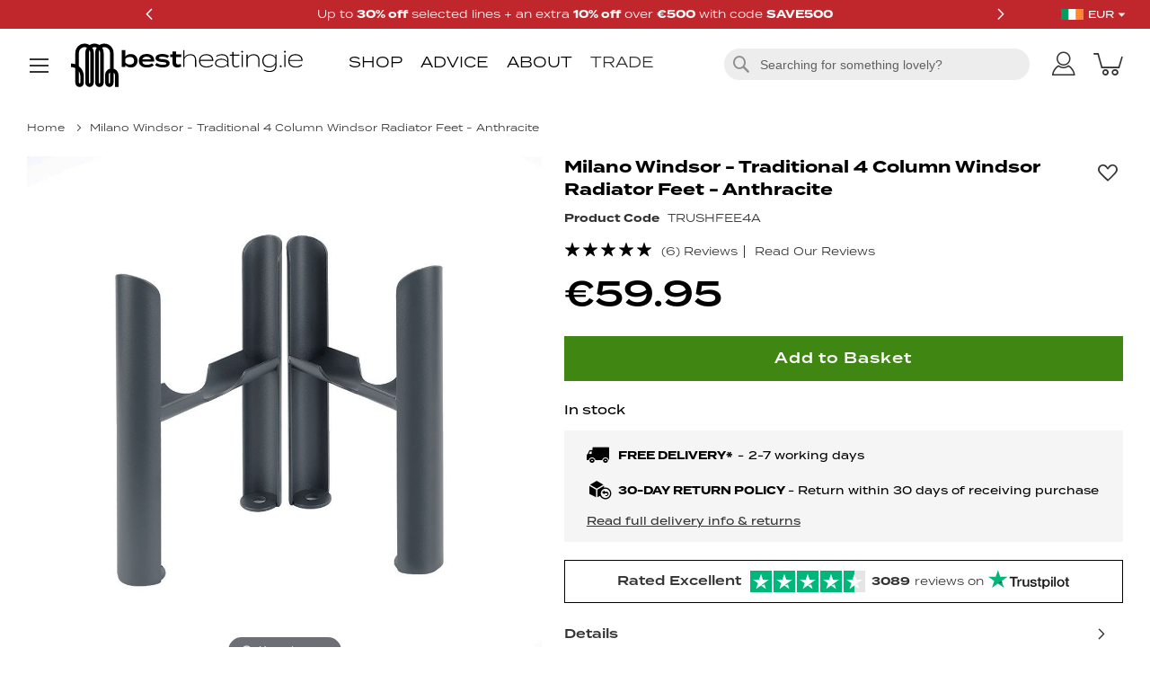

--- FILE ---
content_type: text/html; charset=UTF-8
request_url: https://www.bestheating.ie/milano-windsor-traditional-4-column-windsor-radiator-feet-anthracite-108534
body_size: 48053
content:
<!doctype html>
<html lang="en">
    <head prefix="og: http://ogp.me/ns# fb: http://ogp.me/ns/fb# product: http://ogp.me/ns/product#">
        <script>
    var LOCALE = 'en\u002DIE';
    var BASE_URL = 'https\u003A\u002F\u002Fwww.bestheating.ie\u002F';
    var require = {
        'baseUrl': 'https\u003A\u002F\u002Fcdn.bestheating.ie\u002Fstatic\u002Fversion1768574121\u002Ffrontend\u002FLimitless\u002Fbestheating\u002Die\u002Fen_IE'
    };</script>        <meta charset="utf-8"/>
<meta name="title" content="Milano Windsor - Traditional 4 Column Windsor Radiator Feet - Anthracite"/>
<meta name="description" content="Use this pair of robust and durable floor-mounting feet with the Milano Windsor four column radiator to create an installation that’s even more stable and secure"/>
<meta name="robots" content="INDEX,FOLLOW"/>
<meta name="viewport" content="width=device-width, initial-scale=1"/>
<meta name="format-detection" content="telephone=no"/>
<title>Milano Windsor - Traditional 4 Column Windsor Radiator Feet - Anthracite</title>
<link  rel="stylesheet" type="text/css"  media="all" href="https://cdn.bestheating.ie/static/version1768574121/_cache/merged/1cfa88f4f42a21fcce46421d582ed6f6.min.css" />
<link  rel="stylesheet" type="text/css"  media="screen and (min-width: 768px)" href="https://cdn.bestheating.ie/static/version1768574121/frontend/Limitless/bestheating-ie/en_IE/css/styles-l.min.css" />
<link  rel="stylesheet" type="text/css"  media="print" href="https://cdn.bestheating.ie/static/version1768574121/frontend/Limitless/bestheating-ie/en_IE/css/print.min.css" />
<script  type="text/javascript"  src="https://cdn.bestheating.ie/static/version1768574121/frontend/Limitless/bestheating-ie/en_IE/requirejs/require.js"></script>
<script  type="text/javascript"  src="https://cdn.bestheating.ie/static/version1768574121/frontend/Limitless/bestheating-ie/en_IE/mage/requirejs/mixins.js"></script>
<script  type="text/javascript"  src="https://cdn.bestheating.ie/static/version1768574121/frontend/Limitless/bestheating-ie/en_IE/requirejs-config.js"></script>
<script  type="text/javascript"  src="https://cdn.bestheating.ie/static/version1768574121/frontend/Limitless/bestheating-ie/en_IE/Iwoca_Iwocapay/js/reload-mini-cart.js"></script>
<!--[if IE 11]>
<script  type="text/javascript"  src="https://cdn.bestheating.ie/static/version1768574121/frontend/Limitless/bestheating-ie/en_IE/Klevu_Search/js/klevu/ieUrlPolyfill.js"></script>
<![endif]-->
<link  rel="stylesheet" type="text/css" href="https://use.typekit.net/ovw1swh.css" />
<link  rel="icon" type="image/x-icon" href="https://cdn.bestheating.ie/media/favicon/stores/12/bh-fav-icon.png" />
<link  rel="shortcut icon" type="image/x-icon" href="https://cdn.bestheating.ie/media/favicon/stores/12/bh-fav-icon.png" />
<link  rel="canonical" href="https://www.bestheating.ie/milano-windsor-traditional-4-column-windsor-radiator-feet-anthracite-108534" />
<meta name="google-site-verification" content="zoToazUUAgmyMq8pkW_R5YP3TXDiI-C0jDnjYLF1a9E" />
<meta name="msvalidate.01" content="C5E8F757D4E889A5CCEC1CE4907D4CD4" />
<meta name="p:domain_verify" content="14c1e9a6f55b4fcc31a1e5e57ba4c5f7" />

<style type="text/css">
.easterheatingdeals span, .blackfridaydeals span {color: #c0272d;}
#trustpilot-footer {float: none;}
#chat-mobile-full {
	transform: translateZ(0);
	-webkit-transform: translateZ(0);
}
.page-footer .copyright {
white-space: pre-wrap;
}

@media screen and (min-width: 1024px) {
.page-footer .copyright {
text-align: right;
}
}
.plp-labels .attribute-text-label.electric-hardwired > div .icon:before {content: '\e98a';}
.block.upsell .product-items .product-item .price-box {display: flex;}
.product-info-popup .extras-info .product-price .special-price {color: #000000;}
.column.main .block.upsell .block-title strong {display: inline;}
@media screen and (min-width: 1024px) {
.nav-sections {width: 410px;}
.nav-open .page-wrapper {left: 410px;}
}
/* Black Friday Sale Updates Start */
.discount-percentage::after {content: ' off';}
/* Black Friday Sale Updates End */
</style>        
    <link rel="preconnect" href="https&#x3A;&#x2F;&#x2F;statsjs.klevu.com" crossorigin="anonymous"/>    <link rel="preconnect" href="https&#x3A;&#x2F;&#x2F;js.klevu.com" crossorigin="anonymous"/>
<script type="text&#x2F;javascript">

    var klevu_lang = 'en';
    var klevu_baseCurrencyCode = 'EUR';
    var klevu_currentCurrencyCode = 'EUR';
    
    var klevu_pubIsInUse = true;
    var klevu_current_version = '3.8.0';
</script>
<script type="text&#x2F;javascript" src="https&#x3A;&#x2F;&#x2F;js.klevu.com&#x2F;core&#x2F;v2&#x2F;klevu.js"></script>
<script type="text&#x2F;javascript" id="klevu_jsapikeys">    klevu({"search":{"apiKey":"klevu-165338962993815119"},"analytics":{"apiKey":"klevu-165338962993815119"}});</script>
<script type="text&#x2F;javascript" id="klevu_jsmodules">
// Add Price Field Suffix for customer group and currency conversion
    var klevu_addPriceSuffixToQueryControl = {
        name: 'addPriceSuffixToQuery',
        fire: function (data, scope) {
            var customerData = JSON.parse(window.localStorage.getItem('klv_mage') || '{}').customerData || {
                customer_group_id: 32000
            };
            klevu.search.modules.addPriceSuffixToQuery(data, scope, klevu_baseCurrencyCode, customerData.customer_group_id);
        }
    };

    (function (klevu) {
        klevu.extend(true, klevu.search.modules, {
            addPriceSuffixToQuery: function (data, scope, currencyCode, customerGroupId) {
                if (typeof data.request.current === "undefined") {
                    return false;
                }

                klevu.each(data.request.current.recordQueries, function (key, query) {
                    //code to fetch prices
                    klevu.setObjectPath(
                        data,
                        "localOverrides.query." + query.id + ".settings.priceFieldSuffix",
                        currencyCode + '-' + customerGroupId
                    );
                });
            },
            mageConvertPriceRecordCurrencyData: function (productRecords, currencyCode, currencyRates) {
                if (!productRecords) {
                    return;
                }

                klevu.each(productRecords, function (recordKey, productRecord) {
                    var fromRate = parseFloat(currencyRates[productRecord.currency] || 0);
                    var toRate = parseFloat(currencyRates[currencyCode] || 0);
                    if (!fromRate || !toRate) {
                        return;
                    }

                    var exchangeRate = toRate / fromRate;

                    if (klevu.isNumeric(klevu.getObjectPath(productRecord, "price"))) {
                        productRecord.price *= exchangeRate;
                    }
                    if (klevu.isNumeric(klevu.getObjectPath(productRecord, "salePrice"))) {
                        productRecord.salePrice *= exchangeRate;
                    }
                    if (klevu.isNumeric(klevu.getObjectPath(productRecord, "startPrice"))) {
                        productRecord.startPrice *= exchangeRate;
                    }

                    productRecord.currency = currencyCode;
                });
            }
        });
    })(klevu);
</script><script type="text/javascript" id="klevu_jsinteractive">
    klevu.interactive(function() {
        klevu({
            powerUp: {
                quick: false,
            }
        });
    });
    klevu.interactive(function () {
        var options = {"url":{"protocol":"https:","landing":"https:\/\/www.bestheating.ie\/search\/","search":"https:\/\/eucs30v2.ksearchnet.com\/cs\/v2\/search"},"search":{"minChars":0,"searchBoxSelector":"input[type=text][name=q],.kuSearchInput"}};
                klevu(options);
            });
</script>


<script type="text&#x2F;javascript" id="klevu_jsinteractive">    klevu.interactive(function() {
        klevu({
            powerUp: {
                quick: false,
            }
        });
    });
    klevu.interactive(function () {
        var options = {"url":{"protocol":"https:","landing":"https:\/\/www.bestheating.ie\/search\/","search":"https:\/\/eucs30v2.ksearchnet.com\/cs\/v2\/search"},"search":{"minChars":0,"searchBoxSelector":"input[type=text][name=q],.kuSearchInput"}};
        
        klevu(options);
        
    });</script>
<script type="text&#x2F;javascript" src="https&#x3A;&#x2F;&#x2F;js.klevu.com&#x2F;theme&#x2F;default&#x2F;v2&#x2F;quick-search-theme.js"></script>    <script type="text/x-magento-init">
        {
            "*": {
                "Magento_PageCache/js/form-key-provider": {
                    "isPaginationCacheEnabled":
                        0                }
            }
        }
    </script>

<!-- GTM Server side Path - Header mode enabled -->

<!-- OneTrust Cookies Consent Notice -->
<!-- End of OneTrust Cookies Consent Notice -->


<!-- Start VWO Async Smartcode -->
<script type="text&#x2F;javascript">    window._vwo_code = window._vwo_code || (function(){
    var account_id=446719,
    settings_tolerance=2000,
    library_tolerance=2500,
    use_existing_jquery=false,
    is_spa=1,
    hide_element='body',

    /* DO NOT EDIT BELOW THIS LINE */
    f=false,d=document,code={use_existing_jquery:function(){return use_existing_jquery;},library_tolerance:function(){return library_tolerance;},finish:function(){if(!f){f=true;var a=d.getElementById('_vis_opt_path_hides');if(a)a.parentNode.removeChild(a);}},finished:function(){return f;},load:function(a){var b=d.createElement('script');b.src=a;b.type='text/javascript';b.innerText;b.onerror=function(){_vwo_code.finish();};d.getElementsByTagName('head')[0].appendChild(b);},init:function(){
settings_timer=setTimeout('_vwo_code.finish()',settings_tolerance);var a=d.createElement('style'),b=hide_element?hide_element+'{opacity:0 !important;filter:alpha(opacity=0) !important;background:none !important;}':'',h=d.getElementsByTagName('head')[0];a.setAttribute('id','_vis_opt_path_hides');a.setAttribute('type','text/css');if(a.styleSheet)a.styleSheet.cssText=b;else a.appendChild(d.createTextNode(b));h.appendChild(a);this.load('//dev.visualwebsiteoptimizer.com/j.php?a='+account_id+'&u='+encodeURIComponent(d.URL)+'&f='+(+is_spa)+'&r='+Math.random());return settings_timer; }};window._vwo_settings_timer = code.init(); return code; }());
</script><!-- End VWO Async Smartcode -->
<link rel="alternate" hreflang="en-gb" href="https://www.bestheating.com/milano-windsor-traditional-4-column-windsor-radiator-feet-anthracite-108534" />
<link rel="alternate" hreflang="en-ie" href="https://www.bestheating.ie/milano-windsor-traditional-4-column-windsor-radiator-feet-anthracite-108534" />

<meta property="og:type" content="product" />
<meta property="og:title" content="Milano Windsor - Traditional 4 Column Windsor Radiator Feet - Anthracite" />
<meta property="og:image" content="https://cdn.bestheating.ie/media/catalog/product/cache/31586a0ee42c291fcd8b9ab05ab9fd9e/t/r/trushfee4a_co_1000_updated.jpg" />
<meta property="og:description" content="Create an even more stable and secure installation than wall-mounting alone can achieve, with this pair of robust and durable floor-mounting feet. Designed specifically for use with the Milano Windsor four column radiator, these feet provide additional support and stability. Made from superior quality steel for strength and durability, they feature a hard-wearing anthracite powder coated finish to blend in perfectly with the Windsor anthracite column radiators." />
<meta property="og:url" content="https://www.bestheating.ie/milano-windsor-traditional-4-column-windsor-radiator-feet-anthracite-108534" />
    <meta property="product:price:amount" content="59.95"/>
    <meta property="product:price:currency"
      content="EUR"/>

<script type="application/ld+json">
{
    "@context": "http://schema.org/",
    "@type": "Product",
    "name": "Milano Windsor - Traditional 4 Column Windsor Radiator Feet - Anthracite",
    "sku": "TRUSHFEE4A",
    "itemCondition": "http://schema.org/NewCondition",
    "image": "https://cdn.bestheating.ie/media/catalog/product/cache/31586a0ee42c291fcd8b9ab05ab9fd9e/t/r/trushfee4a_co_1000_updated.jpg",
    "description": "<p>Use this pair of robust and durable floor-mounting feet with the Milano Windsor four column radiator to create an installation that’s even more stable and secure. The feet help to reduce the weight against the wall and provide extra support. The resilient anthracite powder coated finish matches with the Windsor anthracite column radiators, so you can create a coordinated look.</p>
<p><strong>Windsor Column Radiator Feet Features:</strong></p>
<ul>
<li>W 145mm x D 30mm x H 200mm</li>
<li>Floor mounting kit for a Milano Windsor four column radiator</li>
<li>Offers extra support and reduces the weight of the radiator on the wall</li>
<li>Durable steel construction with anthracite powder coated finish</li>
<li>Includes a pair of feet and all the fixings</li>
</ul>",
            "offers": {
        "@type": "Offer",
        "price": "59.95",
        "priceCurrency": "EUR",
        "availability": "http://schema.org/InStock"
        }
    
    }
</script>

<script type="text&#x2F;javascript" id="klevu_initsessiondata">
    var nowUnixtime = parseInt(Date.now() / 1000);
    function klevufejs_getCookie() {
        var c = "",
            ca = decodeURIComponent(document.cookie).split(';');
        for (var i = 0; i < ca.length; i++) {
            c = ca[i];
            if (typeof c !== "string") {
                continue;
            }
            while (c.charAt(0) === ' ') {
                c = c.substring(1);
            }
            if (c.indexOf("klv_mage=") === 0) {
                return JSON.parse(c.substring("klv_mage=".length, c.length));
            }
        }
        return {
            expire_sections: {}
        };
    }

    document.addEventListener('klevu.customerData.loaded', function (e) {
        var klevufejs_cookie = klevufejs_getCookie();
        klevufejs_cookie.expire_sections.customerData = nowUnixtime + 600;

        document.cookie = "klv_mage=" + JSON.stringify(klevufejs_cookie) + ";" + (new Date((nowUnixtime + 2592000) * 1000).toUTCString()) + ";path=/;SameSite=Strict";
    });

    var klevufejs_cookie = klevufejs_getCookie();
    var klevuData = {
        ...{
            customerData: {
                revalidate_after: -1
            }
        },
        ...JSON.parse(window.localStorage.getItem('klv_mage') || '{}')
    };

    const klevuCustomerDataLoadedEvent = document.createEvent('CustomEvent');
    klevuCustomerDataLoadedEvent.initEvent('klevu.customerData.loaded', false, true);
    const klevuCustomerDataLoadErrorEvent = document.createEvent('CustomEvent');
    klevuCustomerDataLoadErrorEvent.initEvent('klevu.customerData.loadError', false, true);

    if (typeof klevufejs_cookie.expire_sections !== "object"
        || (klevufejs_cookie.expire_sections.customerData || -1) < nowUnixtime
    || klevuData.customerData.revalidate_after < nowUnixtime
    ) {
        var xhttp = new XMLHttpRequest();
        xhttp.onerror = function (request) {
            document.dispatchEvent(klevuCustomerDataLoadErrorEvent);
        };
        xhttp.ontimeout = function (request) {
            this.onerror(request);
        };
        xhttp.onload = function (request) {
            if (this.status >= 400 || this.timeout) {
                this.onerror(request);
                return;
            }

            var klevuData = JSON.parse(window.localStorage.getItem('klv_mage') || '{}');
            klevuData.customerData = JSON.parse(this.response);
            window.localStorage.setItem('klv_mage', JSON.stringify(klevuData));

            document.dispatchEvent(klevuCustomerDataLoadedEvent);
        };
        xhttp.open('GET', 'https://www.bestheating.ie/rest/V1/klevu/customerData', false);
        xhttp.send();
    } else {
        document.dispatchEvent(klevuCustomerDataLoadedEvent);
    }
</script>
<!-- Magic Zoom Plus Magento 2 module version v1.7.8 [v1.6.97:v5.3.7] -->
<script type="text/javascript">window["mgctlbx$Pltm"] = "Magento 2";</script>
<link type="text/css" href="https://cdn.bestheating.ie/static/version1768574121/frontend/Limitless/bestheating-ie/en_IE/MagicToolbox_MagicZoomPlus/css/magiczoomplus.min.css" rel="stylesheet" media="screen" />
<link type="text/css" href="https://cdn.bestheating.ie/static/version1768574121/frontend/Limitless/bestheating-ie/en_IE/MagicToolbox_MagicZoomPlus/css/magiczoomplus.module.min.css" rel="stylesheet" media="screen" />
<script>
require(['MagicToolbox_MagicZoomPlus/js/magiczoomplus'], function (_) { /* Nothing to do, operates on global DOM state automatically*/ });
</script>
<script>
require(['MagicToolbox_MagicZoomPlus/js/magictoolbox.utils'], function (_) { /* Nothing to do, operates on global DOM state automatically*/ });
</script>
<script type="text/javascript">
	var mzOptions = {
		'zoomWidth':'auto',
		'zoomHeight':'auto',
		'zoomPosition':'right',
		'zoomDistance':20,
		'selectorTrigger':'click',
		'transitionEffect':true,
		'lazyZoom':true,
		'rightClick':true,
		'cssClass':'dark-bg',
		'zoomMode':'zoom',
		'zoomOn':'hover',
		'upscale':true,
		'smoothing':true,
		'variableZoom':false,
		'zoomCaption':'off',
		'expand':'window',
		'expandZoomMode':'zoom',
		'expandZoomOn':'click',
		'expandCaption':true,
		'closeOnClickOutside':true,
		'hint':'once',
		'textHoverZoomHint':'Hover to zoom',
		'textClickZoomHint':'Click to zoom',
		'textExpandHint':'Click to expand',
		'textBtnClose':'Close',
		'textBtnNext':'Next',
		'textBtnPrev':'Previous'
	}
</script>
<script type="text/javascript">
	var mzMobileOptions = {
		'zoomMode':'zoom',
		'textHoverZoomHint':'Touch to zoom',
		'textClickZoomHint':'Double tap to zoom',
		'textExpandHint':'Tap to expand'
	}
</script>


<!-- Magic Zoom Plus Magento 2 module version v1.5.32 [v1.6.71:v5.2.5] -->
<script type="text/javascript">window["mgctlbx$Pltm"] = "Magento 2";</script>
<link type="text/css" href="https://cdn.bestheating.ie/static/version1768574121/frontend/Limitless/bestheating-ie/en_IE/MagicToolbox_MagicZoomPlus/css/magicscroll.min.css" rel="stylesheet" media="screen" />
<script type="text/javascript" src="https://cdn.bestheating.ie/static/version1768574121/frontend/Limitless/bestheating-ie/en_IE/MagicToolbox_MagicZoomPlus/js/magicscroll.js" async></script>
<script type="text/javascript">
	MagicScrollOptions = {
		'width':'auto',
		'height':'auto',
		'orientation':'horizontal',
		'mode':'scroll',
		'items':'3',
		'speed':600,
		'autoplay':0,
		'loop':'infinite',
		'step':'auto',
		'arrows':'inside',
		'pagination':false,
		'easing':'cubic-bezier(.8, 0, .5, 1)',
		'scrollOnWheel':'auto',
		'lazy-load':false
	}
</script>
<script type="text/javascript">
(function () {
    window.allowHighlightActiveSelectorOnUpdate = true;
    window.mzOptions || (window.mzOptions = {});
    window.mzOptions['onUpdate'] = function(id, oldA, newA) {
        if (allowHighlightActiveSelectorOnUpdate && id.match(/^MagicZoomPlusImage-product-\d+$/)) {
            //NOTE: to highlight selectors when swipe or switch in expand view
            var aTags = document.querySelectorAll('.MagicToolboxSelectorsContainer a');
            for (var i = 0; i < aTags.length; i++) {
                if (aTags[i].getElementsByTagName('img').length) {
                    $mjs(aTags[i]).jRemoveClass('active-selector');

                }
            }
            $mjs(newA).jAddClass('active-selector');
        }
        allowHighlightActiveSelectorOnUpdate = true;
    }
}());
</script>
    </head>
    <body data-container="body"
          data-mage-init='{"loaderAjax": {}, "loader": { "icon": "https://cdn.bestheating.ie/static/version1768574121/frontend/Limitless/bestheating-ie/en_IE/images/loader-2.gif"}}'
        id="html-body" class="mega-menu catalog-product-view product-milano-windsor-traditional-4-column-windsor-radiator-feet-anthracite-108534 sticky-product-image sticky-header page-layout-1column">
        
<script type="text/x-magento-init">
    {
        "*": {
            "Magento_PageBuilder/js/widget-initializer": {
                "config": {"[data-content-type=\"slider\"][data-appearance=\"default\"]":{"Magento_PageBuilder\/js\/content-type\/slider\/appearance\/default\/widget":false},"[data-content-type=\"map\"]":{"Magento_PageBuilder\/js\/content-type\/map\/appearance\/default\/widget":false},"[data-content-type=\"row\"]":{"Magento_PageBuilder\/js\/content-type\/row\/appearance\/default\/widget":false},"[data-content-type=\"tabs\"]":{"Magento_PageBuilder\/js\/content-type\/tabs\/appearance\/default\/widget":false},"[data-content-type=\"slide\"]":{"Magento_PageBuilder\/js\/content-type\/slide\/appearance\/default\/widget":{"buttonSelector":".pagebuilder-slide-button","showOverlay":"hover","dataRole":"slide"}},"[data-content-type=\"banner\"]":{"Magento_PageBuilder\/js\/content-type\/banner\/appearance\/default\/widget":{"buttonSelector":".pagebuilder-banner-button","showOverlay":"hover","dataRole":"banner"}},"[data-content-type=\"buttons\"]":{"Magento_PageBuilder\/js\/content-type\/buttons\/appearance\/inline\/widget":false},"[data-content-type=\"products\"][data-appearance=\"carousel\"]":{"Magento_PageBuilder\/js\/content-type\/products\/appearance\/carousel\/widget":false}},
                "breakpoints": {"desktop":{"label":"Desktop","stage":true,"default":true,"class":"desktop-switcher","icon":"Magento_PageBuilder::css\/images\/switcher\/switcher-desktop.svg","conditions":{"min-width":"1024px"},"options":{"products":{"default":{"slidesToShow":"5"}}}},"tablet":{"conditions":{"max-width":"1024px","min-width":"768px"},"options":{"products":{"default":{"slidesToShow":"4"},"continuous":{"slidesToShow":"3"}}}},"mobile":{"label":"Mobile","stage":true,"class":"mobile-switcher","icon":"Magento_PageBuilder::css\/images\/switcher\/switcher-mobile.svg","media":"only screen and (max-width: 768px)","conditions":{"max-width":"768px","min-width":"640px"},"options":{"products":{"default":{"slidesToShow":"3"}}}},"mobile-small":{"conditions":{"max-width":"640px"},"options":{"products":{"default":{"slidesToShow":"2"},"continuous":{"slidesToShow":"1"}}}}}            }
        }
    }
</script>

<div class="cookie-status-message" id="cookie-status">
    The store will not work correctly in the case when cookies are disabled.</div>
<script type="text&#x2F;javascript">document.querySelector("#cookie-status").style.display = "none";</script>
<script type="text/x-magento-init">
    {
        "*": {
            "cookieStatus": {}
        }
    }
</script>

<script type="text/x-magento-init">
    {
        "*": {
            "mage/cookies": {
                "expires": null,
                "path": "\u002F",
                "domain": ".www.bestheating.ie",
                "secure": true,
                "lifetime": "2592000"
            }
        }
    }
</script>
    <noscript>
        <div class="message global noscript">
            <div class="content">
                <p>
                    <strong>JavaScript seems to be disabled in your browser.</strong>
                    <span>
                        For the best experience on our site, be sure to turn on Javascript in your browser.                    </span>
                </p>
            </div>
        </div>
    </noscript>
<script>    require.config({
        map: {
            '*': {
                wysiwygAdapter: 'mage/adminhtml/wysiwyg/tiny_mce/tinymceAdapter'
            }
        }
    });</script>
<script>
    window.cookiesConfig = window.cookiesConfig || {};
    window.cookiesConfig.secure = true;
</script><script>    require.config({
        paths: {
            googleMaps: 'https\u003A\u002F\u002Fmaps.googleapis.com\u002Fmaps\u002Fapi\u002Fjs\u003Fv\u003D3\u0026key\u003D'
        },
        config: {
            'Magento_PageBuilder/js/utils/map': {
                style: '',
            },
            'Magento_PageBuilder/js/content-type/map/preview': {
                apiKey: '',
                apiKeyErrorMessage: 'You\u0020must\u0020provide\u0020a\u0020valid\u0020\u003Ca\u0020href\u003D\u0027https\u003A\u002F\u002Fwww.bestheating.ie\u002Fadminhtml\u002Fsystem_config\u002Fedit\u002Fsection\u002Fcms\u002F\u0023cms_pagebuilder\u0027\u0020target\u003D\u0027_blank\u0027\u003EGoogle\u0020Maps\u0020API\u0020key\u003C\u002Fa\u003E\u0020to\u0020use\u0020a\u0020map.'
            },
            'Magento_PageBuilder/js/form/element/map': {
                apiKey: '',
                apiKeyErrorMessage: 'You\u0020must\u0020provide\u0020a\u0020valid\u0020\u003Ca\u0020href\u003D\u0027https\u003A\u002F\u002Fwww.bestheating.ie\u002Fadminhtml\u002Fsystem_config\u002Fedit\u002Fsection\u002Fcms\u002F\u0023cms_pagebuilder\u0027\u0020target\u003D\u0027_blank\u0027\u003EGoogle\u0020Maps\u0020API\u0020key\u003C\u002Fa\u003E\u0020to\u0020use\u0020a\u0020map.'
            },
        }
    });</script><script>
    require.config({
        shim: {
            'Magento_PageBuilder/js/utils/map': {
                deps: ['googleMaps']
            }
        }
    });</script>
            <!--if not on checkout -->
            <!-- GOOGLE TAG MANAGER CUSTOM -->

                            <!--
                <noscript>
                    <iframe src="https://www.googletagmanager.com/ns.html?id=GTM-N58HWSF" height="0" width="0"
                            style="display:none;visibility:hidden"></iframe>
                </noscript>
                -->

                <script type="text/x-magento-init">
                {
                    "*": {
                        "Magento_GoogleTagManager/js/google-tag-manager": {
                            "isCookieRestrictionModeEnabled": 0,
                            "currentWebsite": 12,
                            "cookieName": "user_allowed_save_cookie",
                            "gtmAccountId": "GTM-N58HWSF",
                            "tagManagerGatewayOrServersideOverride": 0,
                            "tagManagerGatewayPath": "",
                            "tagManagerServerSideSnippetInHeader" : 0,
                            "tagManagerServerSidePath": "",
                            "tagManagerServerSideId": "",
                            "storeCurrencyCode": "EUR",
                            "ordersData": []                        }
                    }
                }
            </script>

                
                        <!-- END GOOGLE TAG MANAGER CUSTOM -->
            <script type="text/x-magento-init">
{
    "*": {
        "Limitless_TagManagerDataLayer/js/cookie_setter" : {
            "url_param_name": "utm_source",
            "cookie_name": "affiliatecookie"
        }
    }
}
</script><script type="text&#x2F;javascript">    window.dataLayer = window.dataLayer || [];
    dataLayer.push({
        limitless_dl :{'google_tag_params':{'pagetype':'product','prodcategory':'Valves &amp; Accessories','prodid':["TRUSHFEE4A"],'prodvalue':[59.95],'totalvalue':59.95}}
    })</script><div class="page-wrapper"><header class="page-header">
    <div id="global-header-banner" style="background-color:#c0272d">
        <div class="global-header-banner-wrapper">
            <div class="banner-message carousel auto-rotate" style="color:#ffffff">
                                                                                                            <div class="content">
                                                                    <a href="/radiator-sale.html">
                                                                    Up to <span>30% off</span> selected lines + an extra <span>10% off</span> over <span>€500</span> with code <span>SAVE500</span>                                                                    </a>
                                                                                            </div>
                                                                                                <div class="content">
                                                                    <a href="/radiators.html?filter_range=2664">
                                                                    <span>20% off</span> all Windsor traditional column radiators                                                                    </a>
                                                                                            </div>
                                                                                                <div class="content">
                                                                    <a href="/radiators.html?filter_range=2523">
                                                                    <span>20% off all Alpha flat panel radiators</span>                                                                    </a>
                                                                                            </div>
                                                                        </div>
        </div>
    </div>
    <script type="text/x-magento-init">
      {
          "*" : {
              "salesBanners": {
                "globalHeaderBannerCountdownEnabled" : "0",
                "countDownTimerEndDate" : "2025/12/03 08:30:00",
                "utcOffset" : "0",
                "globalBannerCarouselEnabled" : "1",
                "globalBannerCarouselConfig" : {"banner_content":"Up to <span>30% off<\/span> selected lines + an extra <span>10% off<\/span> over <span>\u20ac500<\/span> with code <span>SAVE500<\/span>","banner_url":"\/radiator-sale.html","banner_background_color":"#c0272d","banner_font_color":"#ffffff","banner_countdown_enabled":"0","banner_countdown":"2025-12-03 08:30:00","banner_carousel_enabled":"1","banner_carousel_auto_rotate_enabled":"1","banner_countdown_enabled_one":"0","banner_countdown_one":"2025-12-03 08:30:00","banner_content_one":"Up to <span>30% off<\/span> selected lines + an extra <span>10% off<\/span> over <span>\u20ac500<\/span> with code <span>SAVE500<\/span>","banner_url_one":"\/radiator-sale.html","banner_content_two":"<span>20% off<\/span> all Windsor traditional column radiators","banner_url_two":"\/radiators.html?filter_range=2664","banner_countdown_enabled_two":"0","banner_countdown_two":"2025-12-03 08:30:00","banner_content_three":"<span>20% off all Alpha flat panel radiators<\/span>","banner_url_three":"\/radiators.html?filter_range=2523","banner_countdown_enabled_three":"0","banner_countdown_three":"2025-12-03 08:30:00"}              }
          }
      }
    </script>
<div class="panel wrapper"><div class="panel header"><a class="action skip contentarea"
   href="#contentarea">
    <span>
        Skip to Content    </span>
</a>
</div></div><div class="header content"><span data-action="toggle-nav" class="action nav-toggle"><span>Toggle Nav</span></span>
<a
    class="logo"
    href="https://www.bestheating.ie/"
    title="Bestheating&#x20;Logo"
    aria-label="store logo">
    <img src="https://cdn.bestheating.ie/static/version1768574121/frontend/Limitless/bestheating-ie/en_IE/images/bh-logo.svg"
         title="Bestheating&#x20;Logo"
         alt="Bestheating&#x20;Logo"
            width="260"            height="68"    />
</a>
<div class="navigation-toggle">
    <div class="menu-item shop"><span>Shop</span></div>
    <div class="menu-item advice"><span>Advice</span></div>
    <div class="menu-item about"><span>About</span></div>
    <div class="menu-item trade"><a href="/trade"><span>Trade</span></a></div>
</div>

<div data-block="minicart" class="minicart-wrapper">
    <a class="action showcart" href="https://www.bestheating.ie/checkout/cart/" data-bind="scope: 'minicart_content'" aria-label="My&#x20;Basket">
        <span class="text">My Basket</span>
        <span class="counter qty empty"
              data-bind="css: { empty: !!getCartParam('summary_count') == false && !isLoading() },
               blockLoader: isLoading">
            <span class="counter-number">
                <!-- ko if: getCartParam('summary_count') -->
                <!-- ko text: getCartParam('summary_count').toLocaleString(window.LOCALE) --><!-- /ko -->
                <!-- /ko -->
            </span>
            <span class="counter-label">
            <!-- ko if: getCartParam('summary_count') -->
                <!-- ko text: getCartParam('summary_count').toLocaleString(window.LOCALE) --><!-- /ko -->
                <!-- ko i18n: 'items' --><!-- /ko -->
            <!-- /ko -->
            </span>
        </span>
    </a>

                    <script>            require(['jquery'], function ($) {
                $('a.action.showcart').on('click', function() {
                    $(document.body).trigger('processStart');
                });
            });</script>        <script>window.checkout = {"shoppingCartUrl":"https:\/\/www.bestheating.ie\/checkout\/cart\/","checkoutUrl":"https:\/\/www.bestheating.ie\/checkout\/","updateItemQtyUrl":"https:\/\/www.bestheating.ie\/checkout\/sidebar\/updateItemQty\/","removeItemUrl":"https:\/\/www.bestheating.ie\/checkout\/sidebar\/removeItem\/","imageTemplate":"Magento_Catalog\/product\/image_with_borders","baseUrl":"https:\/\/www.bestheating.ie\/","minicartMaxItemsVisible":5,"websiteId":"12","maxItemsToDisplay":10,"storeId":"12","storeGroupId":"12","agreementIds":["8"],"customerLoginUrl":"https:\/\/www.bestheating.ie\/customer\/account\/login\/referer\/aHR0cHM6Ly93d3cuYmVzdGhlYXRpbmcuaWUvbWlsYW5vLXdpbmRzb3ItdHJhZGl0aW9uYWwtNC1jb2x1bW4td2luZHNvci1yYWRpYXRvci1mZWV0LWFudGhyYWNpdGUtMTA4NTM0\/","isRedirectRequired":false,"autocomplete":"off","captcha":{"user_login":{"isCaseSensitive":false,"imageHeight":50,"imageSrc":"","refreshUrl":"https:\/\/www.bestheating.ie\/captcha\/refresh\/","isRequired":false,"timestamp":1769423138}}}</script>    <script type="text/x-magento-init">
    {
        "[data-block='minicart']": {
            "Magento_Ui/js/core/app": {"components":{"minicart_content":{"children":{"subtotal.container":{"children":{"subtotal":{"children":{"subtotal.totals":{"config":{"display_cart_subtotal_incl_tax":1,"display_cart_subtotal_excl_tax":0,"template":"Magento_Tax\/checkout\/minicart\/subtotal\/totals"},"component":"Magento_Tax\/js\/view\/checkout\/minicart\/subtotal\/totals","children":{"subtotal.totals.msrp":{"component":"Magento_Msrp\/js\/view\/checkout\/minicart\/subtotal\/totals","config":{"displayArea":"minicart-subtotal-hidden","template":"Magento_Msrp\/checkout\/minicart\/subtotal\/totals"}}}}},"component":"uiComponent","config":{"template":"Magento_Checkout\/minicart\/subtotal"}}},"component":"uiComponent","config":{"displayArea":"subtotalContainer"}},"item.renderer":{"component":"Magento_Checkout\/js\/view\/cart-item-renderer","config":{"displayArea":"defaultRenderer","template":"Magento_Checkout\/minicart\/item\/default"},"children":{"item.image":{"component":"Magento_Catalog\/js\/view\/image","config":{"template":"Magento_Catalog\/product\/image","displayArea":"itemImage"}},"checkout.cart.item.price.sidebar":{"component":"uiComponent","config":{"template":"Magento_Checkout\/minicart\/item\/price","displayArea":"priceSidebar"}}}},"extra_info":{"component":"uiComponent","config":{"displayArea":"extraInfo"}},"promotion":{"component":"uiComponent","config":{"displayArea":"promotion"}}},"config":{"itemRenderer":{"default":"defaultRenderer","simple":"defaultRenderer","virtual":"defaultRenderer"},"template":"Magento_Checkout\/minicart\/content"},"component":"Magento_Checkout\/js\/view\/minicart"}},"types":[]}        },
        "*": {
            "Magento_Ui/js/block-loader": "https\u003A\u002F\u002Fcdn.bestheating.ie\u002Fstatic\u002Fversion1768574121\u002Ffrontend\u002FLimitless\u002Fbestheating\u002Die\u002Fen_IE\u002Fimages\u002Floader\u002D1.gif"
        }
    }
    </script>
</div>
<div id="my-account-link">
    <a href="/customer/account/login/" aria-label="My Account"><span>My Account</span></a>
</div>
<div class="block block-search">
    <div class="block block-title"><strong>Search</strong></div>
    <div class="block block-content">
        <form class="form minisearch" id="search_mini_form"
              action="https://www.bestheating.ie/search/" method="get">
                        <div class="field search">
                <label class="label" for="search" data-role="minisearch-label">
                    <span>Search</span>
                </label>
                <div class="control">
                    <input id="search"
                           data-mage-init='{
                            "quickSearch": {
                                "formSelector": "#search_mini_form",
                                "url": "",
                                "destinationSelector": "#search_autocomplete",
                                "minSearchLength": "3"
                            }
                        }'
                           type="text"
                           name="q"
                           value=""
                           placeholder="Searching&#x20;for&#x20;something&#x20;lovely&#x3F;"
                           class="input-text"
                           maxlength="128"
                           role="combobox"
                           aria-haspopup="false"
                           aria-autocomplete="both"
                           autocomplete="off"
                           aria-expanded="false"/>
                    <div id="search_autocomplete" class="search-autocomplete"></div>
                                    </div>
            </div>
            <div class="actions">
                <button type="submit"
                        title="Search"
                        class="action search"
                        aria-label="Search"
                >
                    <span>Search</span>
                </button>
            </div>
        </form>
    </div>
</div>
<script>
    if ('serviceWorker' in navigator) {
        window.addEventListener('load', function() {
          navigator.serviceWorker.register("https://cdn.bestheating.ie/static/version1768574121/frontend/Limitless/bestheating-ie/en_IE/Sapient_Worldpay/chromepay/sw.js", 
            { scope: "https://cdn.bestheating.ie/static/version1768574121/frontend/Limitless/bestheating-ie/en_IE/Sapient_Worldpay/chromepay/" })
            .then(function (registration)
            {
            console.log('Service worker registered successfully');
            }).catch(function (e)
            {
            console.error('Error during service worker registration:', e);
            });
        });
    }
</script>
<script>
    window.ChromepayButtonName = 'Buy Now';
    window.ChromepayEnabled = '';
    window.ChromePaymentMode = 'direct';
    window.SubscriptionStatus = ''
    window.GeneralExceptions = '[{"exception_code":"ACAM0","exception_messages":"Something went wrong, please reload the page","exception_module_messages":""},{"exception_code":"ACAM1","exception_messages":"Plan code should not exceed 25 characters.","exception_module_messages":""},{"exception_code":"ACAM2","exception_messages":"Plan with such code already exists","exception_module_messages":""},{"exception_code":"ACAM3","exception_messages":"Payment synchronized successfully!!","exception_module_messages":""},{"exception_code":"ACAM4","exception_messages":"Synchronising Payment Status failed","exception_module_messages":""},{"exception_code":"ACAM5","exception_messages":"WorldPay refund ERROR: Credit Memo does not match Order. Reference","exception_module_messages":""},{"exception_code":"ACAM6","exception_messages":"Subscription is no longer active.","exception_module_messages":""},{"exception_code":"ACAM7","exception_messages":"Subscription is not found.","exception_module_messages":""},{"exception_code":"ACAM8","exception_messages":"Failed to cancel subscription.","exception_module_messages":""},{"exception_code":"ACAM9","exception_messages":"Subscription not found.","exception_module_messages":""},{"exception_code":"ACAM10","exception_messages":"Unable to update subscription plan with code %1: %2","exception_module_messages":""},{"exception_code":"ACAM11","exception_messages":"The value %s is a required field.","exception_module_messages":""},{"exception_code":"ACAM12","exception_messages":"Error Code %s already exist!","exception_module_messages":""},{"exception_code":"ACAM13","exception_messages":"Detected only whitespace character for code","exception_module_messages":""},{"exception_code":"ACAM14","exception_messages":"This is multishipping order. You cannot able to cancelled the order","exception_module_messages":""}]'
    window.MyAccountExceptions = '[{"exception_code":"MCAM0","exception_messages":"You should login or register to buy a subscription.","exception_module_messages":""},{"exception_code":"MCAM1","exception_messages":"Choose any of the plan!","exception_module_messages":""},{"exception_code":"MCAM2","exception_messages":"Choose plan start date!","exception_module_messages":""},{"exception_code":"MCAM3","exception_messages":"Are you sure you would like to remove this item from the shopping cart?","exception_module_messages":""},{"exception_code":"MCAM4","exception_messages":"An error has occurred. Please try again.","exception_module_messages":""},{"exception_code":"MCAM5","exception_messages":"Item is deleted successfully","exception_module_messages":""},{"exception_code":"MCAM6","exception_messages":"Please try after some time","exception_module_messages":""},{"exception_code":"MCAM7","exception_messages":"Error: the card has not been updated.","exception_module_messages":""},{"exception_code":"MCAM8","exception_messages":"Error occurred, please check your card details.","exception_module_messages":""},{"exception_code":"MCAM9","exception_messages":"The card has been updated.","exception_module_messages":""},{"exception_code":"MCAM10","exception_messages":"Subscription has been updated.","exception_module_messages":""},{"exception_code":"MCAM11","exception_messages":"Failed to update subscription.","exception_module_messages":""},{"exception_code":"MCAM12","exception_messages":"Are you sure you want to cancel this subscription?","exception_module_messages":""},{"exception_code":"MCAM13","exception_messages":"You have not purchased any subscriptions yet.","exception_module_messages":""},{"exception_code":"MCAM14","exception_messages":"Subscription has been cancelled.","exception_module_messages":""},{"exception_code":"MCAM15","exception_messages":"Subscription no longer exists.","exception_module_messages":""},{"exception_code":"MCAM16","exception_messages":"Subscription is no longer active.","exception_module_messages":""},{"exception_code":"MCAM17","exception_messages":"Subscription is not found","exception_module_messages":""},{"exception_code":"MCAM18","exception_messages":"Failed to cancel subscription.","exception_module_messages":""},{"exception_code":"MCAM19","exception_messages":"Subscriptions can be bought only separately,one subscription at a time.","exception_module_messages":""},{"exception_code":"MCAM20","exception_messages":"Selected subscription plan is not available.","exception_module_messages":""},{"exception_code":"MCAM21","exception_messages":"Subscription already in the cart","exception_module_messages":""},{"exception_code":"MCAM22","exception_messages":"Choose plan end date!","exception_module_messages":""}]';
    window.CreditCardException = '[{"exception_code":"CCAM0","exception_messages":"The card number entered is invalid.","exception_module_messages":""},{"exception_code":"CCAM1","exception_messages":"Card number should contain between 12 and 20 numeric characters.","exception_module_messages":""},{"exception_code":"CCAM2","exception_messages":"This card number cannot be used to place 3DS2 order now, please go and update this from My account first.","exception_module_messages":""},{"exception_code":"CCAM3","exception_messages":"Please, enter valid Card Verification Number","exception_module_messages":""},{"exception_code":"CCAM4","exception_messages":"Please, Save the card before placing subscription order","exception_module_messages":""},{"exception_code":"CCAM5","exception_messages":"Please, Verify the disclaimer! before saving the card","exception_module_messages":""},{"exception_code":"CCAM6","exception_messages":"Please select one of the options","exception_module_messages":""},{"exception_code":"CCAM7","exception_messages":"Failed due to unrecoverable error","exception_module_messages":""},{"exception_code":"CCAM8","exception_messages":"3DS Failed","exception_module_messages":""},{"exception_code":"CCAM9","exception_messages":"Unfortunately the order could not be processed. Please contact us or try again later.","exception_module_messages":""},{"exception_code":"CCAM10","exception_messages":"An error occurred","exception_module_messages":""},{"exception_code":"CCAM11","exception_messages":"An error occurred on the server. Please try to place the order again.","exception_module_messages":""},{"exception_code":"CCAM12","exception_messages":"3DS2 services are disabled, please contact system administrator.","exception_module_messages":""},{"exception_code":"CCAM13","exception_messages":"Invalid Payment Type. Please Refresh and check again","exception_module_messages":""},{"exception_code":"CCAM14","exception_messages":"WorldPay refund ERROR: Credit Memo does not match Order. Reference","exception_module_messages":""},{"exception_code":"CCAM15","exception_messages":"Unfortunately the order could not be processed. Please contact us or try again later","exception_module_messages":""},{"exception_code":"CCAM16","exception_messages":"Duplicate Entry, This card number is already saved.","exception_module_messages":""},{"exception_code":"CCAM17","exception_messages":"Order %s has been declined, please check your details and try again","exception_module_messages":""},{"exception_code":"CCAM18","exception_messages":"An unexpected error occurred, Please try to place the order again","exception_module_messages":""},{"exception_code":"CCAM19","exception_messages":"There appears to be an issue with your stored data, please review in your account and update details as applicable.","exception_module_messages":""},{"exception_code":"CCAM20","exception_messages":"CPF is 11 digits and CNPJ is 14 digits.","exception_module_messages":""},{"exception_code":"CCAM21","exception_messages":"Only alphabet,number or space is allowed","exception_module_messages":""},{"exception_code":"CCAM22","exception_messages":"You already seem to have this card number stored, If your card details have changed, you can update them via My Account -> Saved Card","exception_module_messages":""},{"exception_code":"CCAM23","exception_messages":"Parse error with PaRes: Error parsing pARes","exception_module_messages":""},{"exception_code":"CCAM24","exception_messages":"Invalid Configuration. Please Refresh and check again","exception_module_messages":""},{"exception_code":"CCAM25","exception_messages":"Invalid Expiry Year. Please Refresh and check again","exception_module_messages":""},{"exception_code":"CCAM26","exception_messages":"Invalid Expiry Month. Please Refresh and check again","exception_module_messages":""},{"exception_code":"CCAM27","exception_messages":"Invalid Card Number. Please Refresh and check again","exception_module_messages":""},{"exception_code":"CCAM28","exception_messages":"Invalid Card Holder Name.Please Refresh and check again","exception_module_messages":""},{"exception_code":"CCAM29","exception_messages":"Order has already been paid","exception_module_messages":""}]';
    window.isDynamic3DS2Enabled = '';
    window.is3DsEnabled = '';
    window.jwtEventUrl = '';
    window.isCheckoutCartPage = '';
    var envMode = 'Live Mode';
    
    if(envMode == 'Test Mode') {
        document.cookie = "envMode=Test Mode; path=/";
    }else{
        document.cookie = "envMode=Live Mode; path=/";
    }
    
    var browserType = window.navigator.userAgent.match(/chrome/i);
    var browserEdge = window.navigator.userAgent.match(/edg/i);

    if((browserType && browserType[0] == 'Chrome') && !browserEdge) {
        window.ChromepayAvailable = '1';
    }else{
        window.ChromepayAvailable = '0';
    }

    function getChromeVersion () {
        var raw = navigator.userAgent.match(/Chrom(e|ium)\/([0-9]+)\./);
        return raw ? parseInt(raw[2], 10) : false;
    }

</script>

<script>
    //Global variables
    var carrierCode;
    var token = 'Bearer ';
    var cardType;
    var totalAmount;
    var baseUrl = 'https://www.bestheating.ie/';
    var baseCurrency = '';
    var orderCode;
    var reqShipping = '';
    var session ='';
    var cseData = {};
    function initPaymentRequest() {

    const networks = [
            "amex", "mastercard", "visa"
    ];
    const types = ['credit'];

    var supportedMethods =  'basic-card';
    if(getChromeVersion() > 99 ){
            supportedMethods =  baseUrl+'worldpay/payment/pay';
    }

    const supportedInstruments = [{
    supportedMethods: supportedMethods,
        data: {
            supportedNetworks: networks,
            supportedTypes: types
        }
    }];
    var isCustomerLoggedIn = window.checkoutConfig.isCustomerLoggedIn;
    var guestMaskedQuoteId = window.checkoutConfig.quoteData.entity_id;
    var isDownlodable = false;
    const details = {
    displayItems: [


    {
    label: 'Subtotal',
            amount: { currency: '', 
                value: '0' }
    },
    {
    label: 'Shipping',
            amount: {currency: '', 
                value: ''},
            pending: true,
    },
    {
    label: 'Tax',
            amount: {currency: '', 
                value: '0'},
            pending: true,
    },
    {
    label: 'Discount',
            amount: {currency: '', 
                value: '0'},
            pending: true,
    },
    ],
            total: {
            label: 'Total',
                    amount: { currency: '', 
                    value: '' }
            },
    };  
    var options = {
    requestShipping: reqShipping,
            requestPayerEmail: true,
            requestPayerPhone: true,
            requestPayerName: true
    }; 
    /**
     * Updates the shipping price and the total based on the shipping address.
     *
     * @private
     * @param {PaymentDetails} details The line items and shipping options.
     * @param {PaymentAddress} shippingAddress User's preferred shipping address to
     * use for shipping price calculations.
     * @param {function} callback The callback to invoke with updated line items and
     * shipping options.
     */

    //ajax req for available shipping method

    function updateDetails(details, shippingOption, shippingAddress, resolve, reject) {
        var k;
        var selectedOptIndex;
        for (k = 0; k < details.shippingOptions.length; k++) {
         details.shippingOptions[k].selected = false;
        if (details.shippingOptions[k].id == shippingOption) {
        selectedOptIndex = k;
        //break;
        }
        }

        carrierCode = details.shippingOptions[selectedOptIndex].carrier;
        var newShippingAmount = Number(details.shippingOptions[selectedOptIndex].amount.value);
        var newTotal = Number(0) + newShippingAmount;
        selectedShippingOption = details.shippingOptions[selectedOptIndex];
        var productCount = Number(0);
        var shippingPosition = Number(productCount + 1);
        details.total.amount.value = newTotal;
        totalAmount = newTotal;
        details.displayItems[shippingPosition].amount.value = newShippingAmount;
        selectedShippingOption.selected = true;
        var totals = updateTotals(carrierCode, shippingAddress,shippingOption);
        if(totals){            
            var taxPosition = Number(productCount + 2);
            details.displayItems[taxPosition].amount.value = totals.base_tax_amount;
            // Update total after tax
            details.total.amount.value = totals.base_grand_total;
        }
        resolve(details);
    }  // end of updateDetails fn
    
    function updateTotals(carrierCode, shippingAddress,shippingOption){
        var countryCode = shippingAddress.country;
        var req = {
            'addressInformation' : {
                'address' : {
                    'countryId' : countryCode,
                    'region': shippingAddress.region,
                    'postcode':shippingAddress.postalCode
                },
                'shipping_method_code' : shippingOption,
                'shipping_carrier_code' : carrierCode
            }
        }
        var jsonReq = JSON.stringify(req);
        var totalsUrl;
        if (isCustomerLoggedIn) { //Api for logged inb customer
            totalsUrl = baseUrl + 'rest/bestheating_ie_en/V1/carts/mine/totals-information';
        } else { // Api for guest customer
            totalsUrl = baseUrl + 'rest/bestheating_ie_en/V1/guest-carts/' + 
                    guestMaskedQuoteId + '/totals-information';
        }
        var xhttp = new XMLHttpRequest();
        xhttp.open("POST", totalsUrl, false);
        xhttp.setRequestHeader("Content-type", "application/json");
        if (isCustomerLoggedIn) {
        xhttp.setRequestHeader("Authorization", token);
        }
        xhttp.send(jsonReq);
        var totals = JSON.parse(xhttp.responseText);
        return totals;
    } //--------------end of updateTotals fn -----------
    

    function updateDetailsAddress(details, request, resolve, reject) {       
        var countryCode = request.country;
        var req = {
        'address' : {
        'country_id' : ''
        }
        };
        req.address.country_id = request.country;
        var jsonReq = JSON.stringify(req);
        var apiUrl;
        if (isCustomerLoggedIn) { //Api for logged inb customer
            apiUrl = baseUrl + 'rest/bestheating_ie_en/V1/carts/mine/estimate-shipping-methods';
        } else { // Api for guest customer
            apiUrl = baseUrl + 'rest/bestheating_ie_en/V1/guest-carts/' + 
                    guestMaskedQuoteId + '/estimate-shipping-methods';
        }
        var xhttp = new XMLHttpRequest();
        xhttp.open("POST", apiUrl, false);
        xhttp.setRequestHeader("Content-type", "application/json");
        if (isCustomerLoggedIn) {
        xhttp.setRequestHeader("Authorization", token);
        }
        xhttp.send(jsonReq);
        var shippindMethods = JSON.parse(xhttp.responseText);
        var shippingOptionsNew = [];
        for (i = 0; i < shippindMethods.length; i++) {
        shippingOptionsNew.push({
        id: shippindMethods[i].method_code,
                label: shippindMethods[i].carrier_title,
                carrier: shippindMethods[i].carrier_code,
                amount: {currency: '', 
                    value: shippindMethods[i].amount},
                selected: false,
        });
        }
        details.shippingOptions = shippingOptionsNew;
        resolve(details);
    } //--------------- end of updateDetailsAddress -------------


    // Initialization
    var request = new PaymentRequest(supportedInstruments, details, options);
    request.addEventListener('shippingaddresschange', function(evt) {
        evt.updateWith(new Promise(function(resolve, reject) {
            updateDetailsAddress(details, request.shippingAddress, resolve, reject);
        }));
    });
    //Update shipping rate by selected shipping method
    request.addEventListener('shippingoptionchange', function(evt) {
        evt.updateWith(new Promise(function(resolve, reject) {
            updateDetails(details, request.shippingOption, request.shippingAddress, resolve, reject);
        }));
    });
    onBuyClicked(request);
    
    } // ------------- End of initPaymentRequest fn ---------------

    var jwtUrl = baseUrl +'worldpay/hostedpaymentpage/jwt';
        
        function createJwt(cardNumber){
            var bin = cardNumber;
            var encryptedBin = btoa(bin);
            var iframe = document.createElement('iframe');
            iframe.src =jwtUrl+'?instrument='+encryptedBin;
            iframe.name="jwt_frm";
            iframe.id="jwt_frm";
            iframe.style.display = "none";
            document.body.appendChild(iframe);
        }
        
        function isClientSideEncryptionEnabled() {
                if (getCsePublicKey()) {
                    return window.checkoutConfig.payment.ccform.cseEnabled;
                }
                return false;
            }
    
        function getCsePublicKey (){
                return window.checkoutConfig.payment.ccform.csePublicKey;
            }
        
        function placeOrder(instrumentResponse) {
            orderCode = createOrder(instrumentResponse);
            if (instrumentResponse && orderCode){
           // window.location.href = baseUrl + 'checkout/onepage/success';
            window.location.href = baseUrl + 'worldpay/threedsecure/auth';
        }
        }


    function getRegionById(countryId,regionCode){        
        var apiUrl =  baseUrl + 'rest/V1/directory/countries/'+countryId; 
        var xhttp = new XMLHttpRequest();
        xhttp.open("GET", apiUrl, false);
        xhttp.setRequestHeader("Content-type", "application/json");        
        xhttp.send();
        var regions = JSON.parse(xhttp.responseText);
        if(typeof regions.available_regions !='undefined' ){
            if(regions.available_regions.length > 0){
                for (var i=0; i < regions.available_regions.length; i++) {
                        var regionData = regions.available_regions[i];
                        if(regionData.code == regionCode){
                            return regionData.id;
                        }
                }
            }
        }
        return 0;
    }
    /**
     * Invokes PaymentRequest for credit cards.
     *
     * @param {PaymentRequest} request The PaymentRequest object.
     */
    function onBuyClicked(request) {

    var isCustomerLoggedIn = window.checkoutConfig.isCustomerLoggedIn;
    var isDownlodable = false;
    if (isCustomerLoggedIn == false && isDownlodable == true) {
        var error = 'Please log in to continue';
        alert(error);
        throw(error);
    }

    request.show().then(function(instrumentResponse) {
       //Client-Side encryption 
        if(isClientSideEncryptionEnabled()){
            require(["https://payments.worldpay.com/resources/cse/js/worldpay-cse-1.0.2.min.js"], function (worldpay) {
                worldpay.setPublicKey(getCsePublicKey());
                cseData = {
                        cardNumber : instrumentResponse.details.cardNumber,
                        cvc : instrumentResponse.details.cardSecurityCode,
                        cardHolderName : instrumentResponse.details.cardholderName,
                        expiryMonth : instrumentResponse.details.expiryMonth,
                        expiryYear : instrumentResponse.details.expiryYear
                    };
                var encryptedData = worldpay.encrypt(cseData);
                cseData = encryptedData;
                if (window.isDynamic3DS2Enabled) {
                    var bin = instrumentResponse.details.cardNumber;;
                    var binNew = bin.substring(0,6);
                    createJwt(binNew);
                    window.sessionId ='';
                    window.addEventListener("message", function(event) {
                    var data = JSON.parse(event.data);

                    var envUrl;
                    if(window.jwtEventUrl !== '') {
                        envUrl = window.jwtEventUrl;
                        }
                    if (event.origin === envUrl) {
                                        
                        var data = JSON.parse(event.data);
                            //console.warn('Merchant received a message:', data);

                        if (data !== undefined) {
                            if(data.Payload){
                                if(data.Payload.ActionCode =="SUCCESS"){
                                    var sessionId = data.Payload.SessionId;
                                    if(sessionId) {
                                        dfReferenceId = sessionId;
                                    }
                                    window.sessionId = dfReferenceId;
                                    //place order with direct CSE method
                                    placeOrder(instrumentResponse);
                                }
                            }else if(data.Status) {
                                //window.sessionId = data.SessionId;
                                var sessionId = data.SessionId;
                                if(sessionId) {
                                    dfReferenceId = sessionId;
                                }
                                window.sessionId = dfReferenceId;
                                //place order with direct CSE method
                                placeOrder(instrumentResponse);
                            }                                                    
                        }
                    }
                }, false);          
            } else {
                    placeOrder(instrumentResponse);
                }
        } );
       } else if (window.isDynamic3DS2Enabled) {
        var bin = instrumentResponse.details.cardNumber;;
        var binNew = bin.substring(0,6);
        createJwt(binNew);
        window.sessionId ='';
        
        window.addEventListener("message", function(event) {
            var data = JSON.parse(event.data);

            var envUrl;
            if(window.jwtEventUrl !== '') {
                envUrl = window.jwtEventUrl;
            }
            if (event.origin === envUrl) {                            
                var data = JSON.parse(event.data);
                 //console.warn('Merchant received a message:', data);
                if (data !== undefined) {
                    if(data.Payload){
                        if(data.Payload.ActionCode =="SUCCESS"){
                            var sessionId = data.Payload.SessionId;
                            if(sessionId) {
                                dfReferenceId = sessionId;
                            }
                            window.sessionId = dfReferenceId;
                            //place order with direct CSE method
                            placeOrder(instrumentResponse);
                        }
                    }else if(data.Status) {
                        //window.sessionId = data.SessionId;
                        var sessionId = data.SessionId;
                        if(sessionId) {
                            dfReferenceId = sessionId;
                        }
                        window.sessionId = dfReferenceId;
                        //place order with direct CSE method
                        placeOrder(instrumentResponse);
                    }                                                    
                }
            }
        }, false);
    }else {
         placeOrder(instrumentResponse);
    }
    }).catch(function(err) {
        throw(err);
    });
    } // ----------------- End of onBuyClicked fn --------------------

    /**
     * Simulates processing the payment data on the server.
     *
     * @param {instrumentResponse} instrumentResponse The payment information to
     * process.
     */
    function createOrder(instrumentResponse) {
    var guestMaskedQuoteId = window.checkoutConfig.quoteData.entity_id;
    var apiUrl;
    var orderResponse;
    var dfReferenceId = "";
    
    if (isCustomerLoggedIn) { //Api for logged in customer
        apiUrl = baseUrl + 'rest/bestheating_ie_en/V1/carts/mine/shipping-information';
    } else { // Api for guest customer
        apiUrl = baseUrl + 'rest/bestheating_ie_en/V1/guest-carts/' + 
            guestMaskedQuoteId + '/shipping-information';
    }
    if(typeof instrumentResponse.details.billingAddress == 'undefined' 
        || instrumentResponse.details.billingAddress == null){
        instrumentResponse.details.billingAddress = {};
        instrumentResponse.details.billingAddress = instrumentResponse.shippingAddress;

    }

    //country code 
    var regionId = getRegionById(
        instrumentResponse.details.billingAddress.country,
        instrumentResponse.details.billingAddress.region
        );    
    var fullName = instrumentResponse.details.billingAddress.recipient;
    var strArray = fullName.split(" ");
    var firstName = strArray[0];
    var lastName;
    //firstname will be used as lastname incase user dont have lastname (Magento validation)
    if (strArray[1]) {
    lastName = strArray[1];
    } else {
    lastName = firstName;
    }

    //Add shipping information to the cart
    // region id will be used as 0 as default (Magento validation)
    var customerDetails = {  "addressInformation": {
    "shipping_address": {
    "region": "",
            "region_id": regionId,
            "region_code": "",
            "country_id": "",
            "street": [
                    ""
            ],
            "postcode": "",
            "city": "",
            "firstname": "",
            "lastname": "",
            "email": "",
            "telephone": ""
    },
            "billing_address": {
            "email": instrumentResponse.payerEmail,
                    "region": instrumentResponse.details.billingAddress.region,
                    "region_id": regionId,
                    "region_code": instrumentResponse.details.billingAddress.region,
                    "country_id": instrumentResponse.details.billingAddress.country,
                    "street": instrumentResponse.details.billingAddress.addressLine,
                    "postcode": instrumentResponse.details.billingAddress.postalCode,
                    "city": instrumentResponse.details.billingAddress.city,
                    "telephone": instrumentResponse.details.billingAddress.phone,
                    "firstname": firstName,
                    "lastname": lastName
            },
            "shipping_carrier_code": "",
            "shipping_method_code": ""
    }
    }

    if (instrumentResponse.shippingAddress) {
    //shipping information
    customerDetails.addressInformation.shipping_address.region = instrumentResponse.shippingAddress.region;
    customerDetails.addressInformation.shipping_address.region_id = 0;
    customerDetails.addressInformation.shipping_address.region_code = instrumentResponse.shippingAddress.region;
    customerDetails.addressInformation.shipping_address.country_id = instrumentResponse.shippingAddress.country;
    customerDetails.addressInformation.shipping_address.street = instrumentResponse.shippingAddress.addressLine;
    customerDetails.addressInformation.shipping_address.postcode = instrumentResponse.shippingAddress.postalCode;
    customerDetails.addressInformation.shipping_address.city = instrumentResponse.shippingAddress.city;
    customerDetails.addressInformation.shipping_address.telephone = instrumentResponse.shippingAddress.phone;
    customerDetails.addressInformation.shipping_address.firstname = firstName;
    customerDetails.addressInformation.shipping_address.lastname = lastName;
    }

    //Shipping information
    customerDetails.addressInformation.shipping_carrier_code = carrierCode;
    customerDetails.addressInformation.shipping_method_code = instrumentResponse.shippingOption;
    
    var jsonCustomerDetails = JSON.stringify(customerDetails);
    let cardNo = instrumentResponse.details.cardNumber;
    //Get the card type
    cardType = getCardType(cardNo);
    if (instrumentResponse.shippingAddress) {
    var xhttp = new XMLHttpRequest();
    xhttp.open("POST", apiUrl, false);
    xhttp.setRequestHeader("Content-type", "application/json");
    xhttp.setRequestHeader("Authorization", token);
    xhttp.send(jsonCustomerDetails);
    }
 
    //card details
    let cardNumber = instrumentResponse.details.cardNumber;
    let cvc = instrumentResponse.details.cardSecurityCode;
    let cardholderName = instrumentResponse.details.cardholderName;
    let expiryMonth = instrumentResponse.details.expiryMonth;
    let expiryYear = instrumentResponse.details.expiryYear;
    let encyptedCseData = cseData.length>0 ? cseData : null;
    var additionalData = "";
    if(encyptedCseData){
        additionalData = {
                    "cc_cid" : "",
                    "cc_type" : "",
                    "cc_exp_year" : "",
                    "cc_exp_month" : "",
                    "cc_number" : "",
                    "cc_name" : "",
                    "save_my_card" : false,
                    "cse_enabled" : isClientSideEncryptionEnabled(),
                    "encryptedData" : encyptedCseData,
                    "tokenCode" : null,
                    "isSavedCardPayment" : false,
                    "isChromePay" : "1",
                    "dfReferenceId": window.sessionId,
                    'browser_screenheight': window.screen.height,
                    'browser_screenwidth': window.screen.width,
                    'browser_colordepth': window.screen.colorDepth
            }

    }else{
        additionalData = {
            "cc_cid" : cvc,
                    "cc_type" : cardType,
                    "cc_exp_year" : expiryYear,
                    "cc_exp_month" : expiryMonth,
                    "cc_number" : cardNumber,
                    "cc_name" : cardholderName,
                    "save_my_card" : false,
                    "cse_enabled" : isClientSideEncryptionEnabled(),
                    "encryptedData" : encyptedCseData,
                    "tokenCode" : null,
                    "isSavedCardPayment" : false,
                    "isChromePay" : "1",
                    "dfReferenceId": window.sessionId,
                    "browser_screenheight": window.screen.height,
                    "browser_screenwidth": window.screen.width,
                    "browser_colordepth": window.screen.colorDepth
            }

    }



    //Add payment information and place the order
    var paymentDetails = {
    "paymentMethod": {
    "method": "worldpay_cc",
            "additional_data": additionalData
    },
            "billing_address": {
            "email": instrumentResponse.payerEmail,
                    "region": instrumentResponse.details.billingAddress.city,
                    "region_id":regionId,    
                    "region_code": instrumentResponse.details.billingAddress.region,
                    "country_id": instrumentResponse.details.billingAddress.country,
                    "street": instrumentResponse.details.billingAddress.addressLine,
                    "postcode": instrumentResponse.details.billingAddress.postalCode,
                    "city": instrumentResponse.details.billingAddress.city,
                    "telephone": instrumentResponse.details.billingAddress.phone,
                    "firstname": firstName,
                    "lastname": lastName
            }
    };
    var jsonPaymentDetails = JSON.stringify(paymentDetails);
    
    var orderApiUrl;
    if (isCustomerLoggedIn) { //Api for logged in customer
    orderApiUrl = baseUrl + 'rest/bestheating_ie_en/V1/carts/mine/payment-information';
    } else { // Api for guest customer
    orderApiUrl = baseUrl + 'rest/bestheating_ie_en/V1/guest-carts/' + guestMaskedQuoteId + '/order';
    }

    var xhttp = new XMLHttpRequest();
    if (isCustomerLoggedIn) {
    xhttp.open("POST", orderApiUrl, false);
    } else {
    xhttp.open("PUT", orderApiUrl, false);
    }
    xhttp.setRequestHeader("Content-type", "application/json");
    xhttp.setRequestHeader("Authorization", token);
    xhttp.send(jsonPaymentDetails);
    var orderResponse = JSON.parse(xhttp.responseText);
    //console.log("Response-->"+orderResponse['message']);
   
   if(isNaN(orderResponse)){
       if(orderResponse.hasOwnProperty("message") && orderResponse['message'].indexOf('3DS2')!==-1) {
         window.location.href = baseUrl + 'checkout/cart?error=true&message=error';
           exit;
       }
        window.location.href = baseUrl + 'checkout/cart?error=true';
        exit;
    }
   
    return orderResponse;
    }// --------------------- end of createOrder ----------------

    function getCardType(cardNumber) {
    // visa
    var re = new RegExp("^4");
    if (cardNumber.match(re) != null)
            return "VISA-SSL";
    // Mastercard 
    // Updated for Mastercard 2017 BINs expansion
    var binExps = /^(5[1-5][0-9]{14}|2(22[1-9][0-9]{12}|2[3-9][0-9]{13}|[3-6][0-9]{14}|7[0-1][0-9]{13}|720[0-9]{12}))$/;
    if (binExps.test(cardNumber))
            return "ECMC-SSL";
    // AMEX
    re = new RegExp("^3[47]");
    if (cardNumber.match(re) != null)
            return "AMEX-SSL";
    // Discover
    re = new RegExp("^(6011|622(12[6-9]|1[3-9][0-9]|[2-8][0-9]{2}|9[0-1][0-9]|92[0-5]|64[4-9])|65)");
    if (cardNumber.match(re) != null)
            return "DISCOVER-SSL";
    // Diners
    re = new RegExp("^36");
    if (cardNumber.match(re) != null)
            return "DINERS-SSL";
    // Diners - Carte Blanche
    re = new RegExp("^30[0-5]");
    if (cardNumber.match(re) != null)
            return "DINERS-SSL";
    // JCB
    re = new RegExp("^35(2[89]|[3-8][0-9])");
    if (cardNumber.match(re) != null)
            return "JCB-SSL";
    // Visa Electron
    re = new RegExp("^(4026|417500|4508|4844|491(3|7))");
    if (cardNumber.match(re) != null)
            return "VISA-SET";
    re = new RegExp("^62|88");
    if (cardNumber.match(re) != null)
            return "CHINAUNIONPAY-SSL";
    return "";
    } //end of getCardType
</script></div>
<div class="store-switcher store-dropdown"><div class="current-store bestheating-ie-en" style="color:#FFFFFF">EUR</div><div class="store-switcher-dropdown"><span class="button"></span><span class="current-country bestheating-ie-en">Ireland</span><span class="sub-hdr">Other Country Sites</span><a href="https://www.bestheating.com/" class="store-link bestheating-en-en" data-currency="GBP">United Kingdom</a></div></div>
<script type="text/x-magento-init">
    {
        "*": {
            "Limitless_StoreSwitcher/js/store-switcher": {}
        }
    }
</script>
    <div class="sections nav-sections">
                <div class="section-items nav-sections-items" data-mage-init='{"tabs":{"openedState":"active"}}'>
                                            <div class="section-item-title nav-sections-item-title" data-role="collapsible">
                    <a class="nav-sections-item-switch" data-toggle="switch" href="#store.menu">Shop</a>
                </div>
                <div class="section-item-content nav-sections-item-content" id="store.menu" data-role="content">
<nav class="navigation" data-action="navigation">
    <ul data-mage-init='{
    "menu":{
        "responsive":true,
        "expanded":false,
        "position":{
            "my":"left top",
            "at":"left bottom",
            "collision":"none"
            }
         }
    }'>
        <li  class="level0 nav-1 category-item first level-top parent"><a href="https://www.bestheating.ie/radiators.html"  class="level-top" ><span>Radiators</span></a><ul class="level0 submenu custom-sub-menu-block"><li  class="level1 nav-1-1 category-item first parent"><a href="https://www.bestheating.ie/radiators/designer-radiators.html" ><span>Designer Radiators</span></a><ul class="level1 submenu"><li  class="level2 nav-1-1-1 first"><a href="/radiators/designer-radiators/vertical.html" ><span>Vertical Designer Radiators</span></a></li><li  class="level2 nav-1-1-2"><a href="/radiators/designer-radiators/horizontal.html" ><span>Horizontal Designer Radiators</span></a></li><li  class="level2 nav-1-1-3"><a href="/radiators/designer-radiators/designer-electric.html" ><span>Electric Designer Radiators</span></a></li><li  class="level2 nav-1-1-4"><a href="/radiators/designer-radiators/anthracite.html" ><span>Anthracite Designer Radiators</span></a></li><li  class="level2 nav-1-1-5"><a href="/radiators/designer-radiators/black.html" ><span>Black Designer Radiators</span></a></li><li  class="level2 nav-1-1-6"><a href="/radiators/designer-radiators/white.html" ><span>White Designer Radiators</span></a></li><li  class="level2 nav-1-1-7"><a href="/radiators/designer-radiators/coloured.html" ><span>Coloured Designer Radiators</span></a></li><li  class="level2 nav-1-1-8"><a href="/radiators/designer-radiators/chrome.html" ><span>Chrome Designer Radiators</span></a></li><li  class="level2 nav-1-1-9 last"><a href="/radiators/designer-radiators/middle-connection.html" ><span>Middle Connection Designer Radiators</span></a></li></ul></li><li  class="level1 nav-1-2 category-item parent"><a href="https://www.bestheating.ie/radiators/column-radiators.html" ><span>Column Radiators</span></a><ul class="level1 submenu"><li  class="level2 nav-1-2-1 first"><a href="/radiators/column-radiators/double-column.html" ><span>Double Column Radiators</span></a></li><li  class="level2 nav-1-2-2"><a href="/radiators/column-radiators/triple-column.html" ><span>Triple Column Radiators</span></a></li><li  class="level2 nav-1-2-3"><a href="/radiators/column-radiators/four-column.html" ><span>Four Column Radiators</span></a></li><li  class="level2 nav-1-2-4"><a href="/radiators/column-radiators/white.html" ><span>White Column Radiators</span></a></li><li  class="level2 nav-1-2-5"><a href="/radiators/column-radiators/anthracite.html" ><span>Anthracite Column Radiators</span></a></li><li  class="level2 nav-1-2-6"><a href="/radiators/column-radiators/black.html" ><span>Black Column Radiators</span></a></li><li  class="level2 nav-1-2-7"><a href="/radiators/column-radiators/coloured.html" ><span>Coloured Column Radiators</span></a></li><li  class="level2 nav-1-2-8"><a href="/radiators/column-radiators/column-electric.html" ><span>Electric Column Radiators</span></a></li><li  class="level2 nav-1-2-9"><a href="/radiators/column-radiators/cast-iron.html" ><span>Cast Iron Radiators</span></a></li><li  class="level2 nav-1-2-10 last"><a href="/radiators/column-radiators/seat-and-bench.html" ><span>Seat &amp; Bench Radiators</span></a></li></ul></li><li  class="level1 nav-1-3 category-item parent"><a href="https://www.bestheating.ie/radiators/central-heating-radiators.html" ><span>Central Heating Radiators</span></a><ul class="level1 submenu"><li  class="level2 nav-1-3-1 first"><a href="/radiators/central-heating-radiators/double-panel.html" ><span>Double Panel Radiators (Type 22)</span></a></li><li  class="level2 nav-1-3-2"><a href="/radiators/central-heating-radiators/double-panel-plus.html" ><span>Double Panel Plus Radiators (Type 21)</span></a></li><li  class="level2 nav-1-3-3"><a href="/radiators/central-heating-radiators/single-panel.html" ><span>Single Panel Radiators (Type 11)</span></a></li><li  class="level2 nav-1-3-4"><a href="/radiators/central-heating-radiators/triple-panel.html" ><span>Triple Panel Radiators (Type 33)</span></a></li><li  class="level2 nav-1-3-5 last"><a href="/radiators/central-heating-radiators/flat-panel.html" ><span>Flat Panel Radiators</span></a></li></ul></li><li  class="level1 nav-1-4 category-item parent"><a href="https://www.bestheating.ie/radiators/vertical-radiators.html" ><span>Vertical Radiators</span></a><ul class="level1 submenu"><li  class="level2 nav-1-4-1 first"><a href="/radiators/vertical-radiators/double-panel.html" ><span>Double Panel Vertical Radiators</span></a></li><li  class="level2 nav-1-4-2"><a href="/radiators/vertical-radiators/single-panel.html" ><span>Single Panel Vertical Radiators</span></a></li><li  class="level2 nav-1-4-3"><a href="/radiators/vertical-radiators/flat-panel.html" ><span>Flat Panel Vertical Radiators</span></a></li><li  class="level2 nav-1-4-4"><a href="/radiators/vertical-radiators/modern.html" ><span>Modern Vertical Radiators</span></a></li><li  class="level2 nav-1-4-5"><a href="/radiators/vertical-radiators/traditional.html" ><span>Traditional Vertical Radiators</span></a></li><li  class="level2 nav-1-4-6"><a href="/radiators/vertical-radiators/coloured.html" ><span>Coloured Vertical Radiators</span></a></li><li  class="level2 nav-1-4-7 last"><a href="/electric-heating/electric-radiators/vertical.html" ><span>Electric Vertical Radiators</span></a></li></ul></li><li  class="level1 nav-1-5 category-item parent"><a href="https://www.bestheating.ie/radiators/horizontal-radiators.html" ><span>Horizontal Radiators</span></a><ul class="level1 submenu"><li  class="level2 nav-1-5-1 first"><a href="/radiators/horizontal-radiators/double-panel.html" ><span>Double Panel Horizontal Radiators</span></a></li><li  class="level2 nav-1-5-2"><a href="/radiators/horizontal-radiators/single-panel.html" ><span>Single Panel Horizontal Radiators</span></a></li><li  class="level2 nav-1-5-3"><a href="/radiators/horizontal-radiators/low-level.html" ><span>Low Level Horizontal Radiators</span></a></li><li  class="level2 nav-1-5-4"><a href="/radiators/horizontal-radiators/flat-panel.html" ><span>Flat Panel Horizontal Radiators</span></a></li><li  class="level2 nav-1-5-5"><a href="/radiators/horizontal-radiators/modern.html" ><span>Modern Horizontal Radiators</span></a></li><li  class="level2 nav-1-5-6"><a href="/radiators/horizontal-radiators/traditional.html" ><span>Traditional Horizontal Radiators</span></a></li><li  class="level2 nav-1-5-7"><a href="/radiators/horizontal-radiators/coloured.html" ><span>Coloured Horizontal Radiators</span></a></li><li  class="level2 nav-1-5-8 last"><a href="/electric-heating/electric-radiators/horizontal.html" ><span>Electric Horizontal Radiators</span></a></li></ul></li><li  class="level1 nav-1-6 category-item parent"><a href="https://www.bestheating.ie/radiators/popular-searches.html" ><span>Popular Searches</span></a><ul class="level1 submenu"><li  class="level2 nav-1-6-1 category-item first"><a href="https://www.bestheating.ie/radiators/popular-searches/aluminium-radiators.html" ><span>Aluminium Radiators</span></a></li><li  class="level2 nav-1-6-2 category-item"><a href="https://www.bestheating.ie/radiators/popular-searches/cast-iron-style-radiators.html" ><span>Cast Iron Style Radiators</span></a></li><li  class="level2 nav-1-6-3 category-item"><a href="https://www.bestheating.ie/radiators/popular-searches/low-level-radiators.html" ><span>Low Level Radiators</span></a></li><li  class="level2 nav-1-6-4"><a href="/new-radiators" ><span>New At BestHeating</span></a></li><li  class="level2 nav-1-6-5"><a href="/milano-aruba-collection" ><span>Aruba Collection</span></a></li><li  class="level2 nav-1-6-6 last"><a href="/milano-windsor-collection" ><span>Windsor Collection</span></a></li></ul></li><li  class="level1 nav-1-7 last parent"><a href="/electric-heating/electric-radiators.html" ><span>Electric Radiators</span></a><ul class="level1 submenu"><li  class="level2 nav-1-7-1 first"><a href="/electric-heating/electric-radiators/horizontal.html" ><span>Horizontal Electric Radiators</span></a></li><li  class="level2 nav-1-7-2"><a href="/electric-heating/electric-radiators/vertical.html" ><span>Vertical Electric Radiators</span></a></li><li  class="level2 nav-1-7-3"><a href="/electric-heating/electric-radiators/coloured.html" ><span>Coloured Electric Radiators</span></a></li><li  class="level2 nav-1-7-4"><a href="/electric-heating/electric-radiators/dry-thermal.html" ><span>Dry Thermal Electric Radiators</span></a></li><li  class="level2 nav-1-7-5"><a href="/electric-heating/electric-radiators/ceramic-core.html" ><span>Ceramic Core Electric Radiators</span></a></li><li  class="level2 nav-1-7-6"><a href="/electric-heating/electric-radiators/plug-in.html" ><span>Plug-in Electric Radiators</span></a></li><li  class="level2 nav-1-7-7"><a href="/radiators/designer-radiators/electric.html" ><span>Electric Designer Radiators</span></a></li><li  class="level2 nav-1-7-8 last"><a href="/radiators/column-radiators/electric.html" ><span>Electric Column Radiators</span></a></li></ul></li><li class="custom-menu-static-block ui-menu-item"><div class="ll-static-block"><div class="image"><img src="[data-uri]" alt="various samples of radiator finishes" width="640" height="440" class="lazyload " data-src="https://cdn.bestheating.ie/media/wysiwyg/BestHeating/rebrand/mega-menu/bh-menu-img-erin-lifestyle-min.png"></div>
<div class="content">
<p class="title">Designer style, convector cosy</p>
<p class="blurb">Meet Erin, our one-of-a-kind blend of minimal design with hidden convector power for rapid, energy-efficient cosiness.</p>
<a title="Get the best of both" href="http://www.bestheating.com/info/introducing-the-milano-erin-radiator-range-BestHeating/" target="_blank" rel="noopener">Get the best of both</a></div></div>
</li></ul></li><li  class="level0 nav-2 category-item level-top parent"><a href="https://www.bestheating.ie/heated-towel-rails.html"  class="level-top" ><span>Heated Towel Rails</span></a><ul class="level0 submenu custom-sub-menu-block"><li  class="level1 nav-2-1 category-item first parent"><a href="https://www.bestheating.ie/heated-towel-rails/coloured-heated-towel-rails.html" ><span>Coloured Heated Towel Rails</span></a><ul class="level1 submenu"><li  class="level2 nav-2-1-1 first"><a href="/heated-towel-rails/coloured-heated-towel-rails/chrome" ><span>All Chrome Heated Towel Rails</span></a></li><li  class="level2 nav-2-1-2"><a href="/heated-towel-rails/coloured-heated-towel-rails/anthracite" ><span>All Anthracite Heated Towel Rails</span></a></li><li  class="level2 nav-2-1-3"><a href="/heated-towel-rails/coloured-heated-towel-rails/white" ><span>All White Heated Towel Rails</span></a></li><li  class="level2 nav-2-1-4 last"><a href="/heated-towel-rails/coloured-heated-towel-rails/black" ><span>All Black Heated Towel Rails</span></a></li></ul></li><li  class="level1 nav-2-2 category-item parent"><a href="https://www.bestheating.ie/heated-towel-rails/ladder-style-heated-towel-rails.html" ><span>Ladder Style Heated Towel Rails</span></a><ul class="level1 submenu"><li  class="level2 nav-2-2-1 category-item first"><a href="https://www.bestheating.ie/heated-towel-rails/ladder-style-heated-towel-rails/straight-heated-towel-rails.html" ><span>Straight Heated Towel Rails</span></a></li><li  class="level2 nav-2-2-2 category-item"><a href="https://www.bestheating.ie/heated-towel-rails/ladder-style-heated-towel-rails/curved-heated-towel-rails.html" ><span>Curved Heated Towel Rails</span></a></li><li  class="level2 nav-2-2-3 category-item"><a href="https://www.bestheating.ie/heated-towel-rails/ladder-style-heated-towel-rails/chrome-heated-towel-rails.html" ><span>Chrome Heated Towel Rails</span></a></li><li  class="level2 nav-2-2-4 category-item"><a href="https://www.bestheating.ie/heated-towel-rails/ladder-style-heated-towel-rails/white-heated-towel-rails.html" ><span>White Heated Towel Rails</span></a></li><li  class="level2 nav-2-2-5 category-item last"><a href="https://www.bestheating.ie/heated-towel-rails/ladder-style-heated-towel-rails/anthracite-heated-towel-rails.html" ><span>Anthracite Heated Towel Rails</span></a></li></ul></li><li  class="level1 nav-2-3 category-item parent"><a href="https://www.bestheating.ie/heated-towel-rails/electric-heated-towel-rails.html" ><span>Electric Heated Towel Rails</span></a><ul class="level1 submenu"><li  class="level2 nav-2-3-1 category-item first"><a href="https://www.bestheating.ie/heated-towel-rails/electric-heated-towel-rails/standard-electric-towel-rails.html" ><span>Standard Electric Towel Rails</span></a></li><li  class="level2 nav-2-3-2 category-item"><a href="https://www.bestheating.ie/heated-towel-rails/electric-heated-towel-rails/thermostatic-electric-towel-rails.html" ><span>Thermostatic Electric Towel Rails</span></a></li><li  class="level2 nav-2-3-3 category-item"><a href="https://www.bestheating.ie/heated-towel-rails/electric-heated-towel-rails/white-electric-towel-rails.html" ><span>White Electric Towel Rails</span></a></li><li  class="level2 nav-2-3-4 category-item"><a href="https://www.bestheating.ie/heated-towel-rails/electric-heated-towel-rails/chrome-electric-towel-rails.html" ><span>Chrome Electric Towel Rails</span></a></li><li  class="level2 nav-2-3-5"><a href="/heated-towel-rails/electric-heated-towel-rails/traditional.html" ><span>Traditional Electric Towel Rails</span></a></li><li  class="level2 nav-2-3-6 last"><a href="/heated-towel-rails/electric-heated-towel-rails/dual-fuel" ><span>Dual Fuel Towel Rails</span></a></li></ul></li><li  class="level1 nav-2-4 category-item parent"><a href="https://www.bestheating.ie/heated-towel-rails/traditional-heated-towel-rails.html" ><span>Traditional Heated Towel Rails</span></a><ul class="level1 submenu"><li  class="level2 nav-2-4-1 category-item first"><a href="https://www.bestheating.ie/heated-towel-rails/traditional-heated-towel-rails/column-heated-towel-rails.html" ><span>Column Heated Towel Rails</span></a></li><li  class="level2 nav-2-4-2 category-item"><a href="https://www.bestheating.ie/heated-towel-rails/traditional-heated-towel-rails/minimalist-heated-towel-rails.html" ><span>Minimalist Heated Towel Rails</span></a></li><li  class="level2 nav-2-4-3 last"><a href="/heated-towel-rails/electric-heated-towel-rails/traditional.html" ><span>Traditional Electric Towel Rails</span></a></li></ul></li><li  class="level1 nav-2-5 category-item last parent"><a href="https://www.bestheating.ie/heated-towel-rails/designer-heated-towel-rails.html" ><span>Designer Heated Towel Rails</span></a><ul class="level1 submenu"><li  class="level2 nav-2-5-1 category-item first"><a href="https://www.bestheating.ie/heated-towel-rails/designer-heated-towel-rails/bar-on-bar-heated-towel-rails.html" ><span>Bar on Bar Heated Towel Rails</span></a></li><li  class="level2 nav-2-5-2 category-item"><a href="https://www.bestheating.ie/heated-towel-rails/designer-heated-towel-rails/modern-heated-towel-rails.html" ><span>Modern Heated Towel Rails</span></a></li><li  class="level2 nav-2-5-3 category-item"><a href="https://www.bestheating.ie/heated-towel-rails/designer-heated-towel-rails/aluminium-heated-towel-rails.html" ><span>Aluminium Heated Towel Rails</span></a></li><li  class="level2 nav-2-5-4 category-item last"><a href="https://www.bestheating.ie/heated-towel-rails/designer-heated-towel-rails/shelf-heated-towel-rail.html" ><span>Shelf Heated Towel Rail</span></a></li></ul></li><li class="custom-menu-static-block ui-menu-item"><div class="ll-static-block"><div class="image"><img src="[data-uri]" alt="Derwent heated towel rail" width="640" height="440" class="lazyload " data-src="https://cdn.bestheating.ie/media/wysiwyg/BestHeating/rebrand/mega-menu/bh-menu-img-derwent-htr-lifestyle-min.png"></div>
<div class="content">
<p class="title">Towel rail colour crush</p>
<p class="blurb">Treat your towels to the perfect finish. Select a shade that looks just right with your tiles and finish, turning your essential towel rail into a delightful design feature.</p>
<a title="Shop colourful rails" href="/heated-towel-rails/all-heated-towel-rails/coloured" target="_blank" rel="noopener">Shop colourful rails</a></div></div>
</li></ul></li><li  class="level0 nav-3 category-item level-top parent"><a href="https://www.bestheating.ie/electric-heating.html"  class="level-top" ><span>Electric Heating</span></a><ul class="level0 submenu custom-sub-menu-block"><li  class="level1 nav-3-1 category-item first parent"><a href="https://www.bestheating.ie/electric-heating/electric-radiators.html" ><span>Electric Radiators</span></a><ul class="level1 submenu"><li  class="level2 nav-3-1-1 category-item first"><a href="https://www.bestheating.ie/electric-heating/electric-radiators/vertical-electric-designer-radiators.html" ><span>Vertical Electric Designer Radiators</span></a></li><li  class="level2 nav-3-1-2 category-item"><a href="https://www.bestheating.ie/electric-heating/electric-radiators/horizontal-electric-designer-radiators.html" ><span>Horizontal Electric Designer Radiators</span></a></li><li  class="level2 nav-3-1-3 category-item"><a href="https://www.bestheating.ie/electric-heating/electric-radiators/white-electric-designer-radiators.html" ><span>White Electric Designer Radiators</span></a></li><li  class="level2 nav-3-1-4 category-item"><a href="https://www.bestheating.ie/electric-heating/electric-radiators/anthracite-electric-designer-radiators.html" ><span>Anthracite Electric Designer Radiators</span></a></li><li  class="level2 nav-3-1-5 category-item"><a href="https://www.bestheating.ie/electric-heating/electric-radiators/black-electric-designer-radiators.html" ><span>Black Electric Designer Radiators</span></a></li><li  class="level2 nav-3-1-6"><a href="/radiators/electric-traditional-radiators.html" ><span>Electric Traditional Radiators</span></a></li><li  class="level2 nav-3-1-7"><a href="/electric-heating/electric-designer-radiators/coloured-electric-designer-radiators.html" ><span>Coloured Electric Radiators</span></a></li><li  class="level2 nav-3-1-8"><a href="/electric-heating/electric-designer-radiators/plug-in-electric-designer-radiators" ><span>Plug In Electric Designer Radiators</span></a></li><li  class="level2 nav-3-1-9"><a href="/thermal-electric-radiators" ><span>Dry Thermal Electric Radiators</span></a></li><li  class="level2 nav-3-1-10 last"><a href="/ceramic-electric-radiators" ><span>Ceramic Electric Radiators</span></a></li></ul></li><li  class="level1 nav-3-2 category-item parent"><a href="https://www.bestheating.ie/electric-heating/electric-heaters.html" ><span>Electric Heaters</span></a><ul class="level1 submenu"><li  class="level2 nav-3-2-1 first"><a href="/electric-heating/electric-heaters/dry-thermal-electric-heaters" ><span>Dry Thermal Electric Heaters</span></a></li><li  class="level2 nav-3-2-2"><a href="/electric-heating/wall-mounted-electric-heaters" ><span>Wall Mounted Heaters</span></a></li><li  class="level2 nav-3-2-3"><a href="/electric-heating/electric-heating/plug-in-heaters" ><span>Plug In Heaters</span></a></li><li  class="level2 nav-3-2-4"><a href="/electric-heating/electric-heaters/ceramic-core-electric-heaters" ><span>Ceramic Core Electric Heaters</span></a></li><li  class="level2 nav-3-2-5"><a href="/electric-heating/portable-electric-heaters" ><span>Portable Heaters</span></a></li><li  class="level2 nav-3-2-6 last"><a href="/electric-heating/oil-filled-electric-radiators" ><span>Oil Filled Heaters</span></a></li></ul></li><li  class="level1 nav-3-3 category-item"><a href="https://www.bestheating.ie/electric-heating/electric-fires.html" ><span>Electric Fires</span></a></li><li  class="level1 nav-3-4 category-item parent"><a href="https://www.bestheating.ie/electric-heating/electric-underfloor-heating.html" ><span>Electric Underfloor Heating</span></a><ul class="level1 submenu"><li  class="level2 nav-3-4-1 category-item first"><a href="https://www.bestheating.ie/electric-heating/electric-underfloor-heating/electric-underfloor-heating-kits.html" ><span>Electric Underfloor Heating Kits</span></a></li><li  class="level2 nav-3-4-2 category-item"><a href="https://www.bestheating.ie/electric-heating/electric-underfloor-heating/electric-underfloor-heating-mats.html" ><span>Electric Underfloor Heating Mats</span></a></li><li  class="level2 nav-3-4-3 category-item last"><a href="https://www.bestheating.ie/electric-heating/electric-underfloor-heating/underfloor-heating-accessories.html" ><span>Underfloor Heating Accessories</span></a></li></ul></li><li  class="level1 nav-3-5 category-item parent"><a href="https://www.bestheating.ie/electric-heating/electric-heated-towel-rails.html" ><span>Electric Heated Towel Rails</span></a><ul class="level1 submenu"><li  class="level2 nav-3-5-1 first"><a href="/heated-towel-rails/electric-heated-towel-rails/standard-electric-towel-rails.html" ><span>Standard Electric Towel Rails</span></a></li><li  class="level2 nav-3-5-2"><a href="/heated-towel-rails/electric-heated-towel-rails/thermostatic-electric-towel-rails.html" ><span>Thermostatic Electric Towel Rails</span></a></li><li  class="level2 nav-3-5-3"><a href="/heated-towel-rails/electric-heated-towel-rails/white-electric-towel-rails.html" ><span>White Electric Towel Rails</span></a></li><li  class="level2 nav-3-5-4"><a href="/heated-towel-rails/electric-heated-towel-rails/chrome-electric-towel-rails.html" ><span>Chrome Electric Towel Rails</span></a></li><li  class="level2 nav-3-5-5"><a href="/heated-towel-rails/electric-heated-towel-rails/dual-fuel" ><span>Dual Fuel Towel Rails</span></a></li><li  class="level2 nav-3-5-6"><a href="/heated-towel-rails/electric-heated-towel-rails/elements-accessories.html" ><span>Elements &amp; Accessories</span></a></li><li  class="level2 nav-3-5-7 last"><a href="/heated-towel-rails/electric-heated-towel-rails/traditional.html" ><span>Electric Traditional Towel Rails</span></a></li></ul></li><li  class="level1 nav-3-6 category-item last"><a href="https://www.bestheating.ie/electric-heating/smart-heating.html" ><span>SMART Heating</span></a></li><li class="custom-menu-static-block ui-menu-item"><div class="ll-static-block"><div class="image"><img src="[data-uri]" alt="Electric radiator" width="640" height="440" class="lazyload " data-src="https://cdn.bestheating.ie/media/wysiwyg/BestHeating/rebrand/mega-menu/bh-electric-rad-goodhomes-menu-img-min.png"></div>
<div class="content">
<p class="title">No boiler? No problem!</p>
<p class="blurb">The easiest way to bring beautiful, smart, and fully controllable warmth into every corner of your home.</p>
<a title="Shop electric heating" href="/electric-heating/electric-radiators.html?filter_range=2664" target="_blank" rel="noopener">Shop electric heating</a></div></div>
</li></ul></li><li  class="level0 nav-4 category-item level-top parent"><a href="https://www.bestheating.ie/valves-and-accessories.html"  class="level-top" ><span>Valves &amp; Accessories</span></a><ul class="level0 submenu custom-sub-menu-block"><li  class="level1 nav-4-1 category-item first parent"><a href="https://www.bestheating.ie/valves-and-accessories/radiator-valves.html" ><span>Radiator Valves</span></a><ul class="level1 submenu"><li  class="level2 nav-4-1-1 first"><a href="/valves-and-accessories/radiator-valves/angled.html" ><span>Angled Radiator Valves</span></a></li><li  class="level2 nav-4-1-2"><a href="/valves-and-accessories/radiator-valves/corner.html" ><span>Corner Radiator Valves</span></a></li><li  class="level2 nav-4-1-3"><a href="/valves-and-accessories/radiator-valves/h-block.html" ><span>H-Block Radiator Valves</span></a></li><li  class="level2 nav-4-1-4"><a href="/valves-and-accessories/radiator-valves/straight.html" ><span>Straight Radiator Valves</span></a></li><li  class="level2 nav-4-1-5"><a href="/valves-and-accessories/radiator-valves/manual.html" ><span>Manual Radiator Valves</span></a></li><li  class="level2 nav-4-1-6"><a href="/valves-and-accessories/radiator-valves/thermostatic.html" ><span>Thermostatic Radiator Valves (TRV)</span></a></li><li  class="level2 nav-4-1-7 last"><a href="/valves-and-accessories/radiator-valves/dual-fuel.html" ><span>Dual Fuel Valves</span></a></li></ul></li><li  class="level1 nav-4-2 category-item parent"><a href="https://www.bestheating.ie/valves-and-accessories/thermostats-and-controls.html" ><span>Central Heating Controls</span></a><ul class="level1 submenu"><li  class="level2 nav-4-2-1 first"><a href="/valves-and-accessories/thermostats-and-controls/heating-elements.html" ><span>Heating Elements</span></a></li><li  class="level2 nav-4-2-2"><a href="/valves-and-accessories/thermostats-and-controls/smart-thermostats.html" ><span>Smart Thermostats &amp; Valves</span></a></li><li  class="level2 nav-4-2-3 last"><a href="/valves-and-accessories/thermostats-and-controls/wifi-heating.html" ><span>Wifi Heating &amp; Controls</span></a></li></ul></li><li  class="level1 nav-4-3 category-item parent"><a href="https://www.bestheating.ie/valves-and-accessories/installation-kits.html" ><span>Heating Installation Kits</span></a><ul class="level1 submenu"><li  class="level2 nav-4-3-1 first"><a href="/valves-and-accessories/installation-kits/pipes-and-sleeves.html" ><span>Radiator Pipe Covers &amp; Sleeves</span></a></li><li  class="level2 nav-4-3-2"><a href="/valves-and-accessories/installation-kits/radiator-feet.html" ><span>Radiator Feet</span></a></li><li  class="level2 nav-4-3-3 last"><a href="/valves-and-accessories/installation-kits/wall-stays.html" ><span>Radiator Wall Stays</span></a></li></ul></li><li  class="level1 nav-4-4 category-item last"><a href="https://www.bestheating.ie/valves-and-accessories/sample-boxes.html" ><span>Radiator Sample Boxes</span></a></li><li class="custom-menu-static-block ui-menu-item"><div class="image"><img src="https://cdn.bestheating.ie/media/wysiwyg/BestHeating/rebrand/mega-menu/bh-menu-img-neutrals-sample-box-min.png" alt="Neutrals sample box" width="640" height="440"></div>
<div class="content">
<p class="title">Don’t settle, sample.</p>
<p class="blurb">From soft neutrals and mellow blues to earthy greens and posh metallics, we've got loads of lovely finishes. Take your pick from over 50 delightful shades.</p>
<a title="Shop samples" href="/valves-and-accessories/sample-boxes.html" target="_blank" rel="noopener">Shop samples</a></div></li></ul></li><li  class="level0 nav-5 active level-top"><a href="/delivery-and-returns"  class="level-top" ><span>Delivery</span></a></li><li  class="level0 nav-6 last level-top"><a href="/radiator-sale.html"  class="level-top" ><span>Sale</span></a></li>        <!--        -->    </ul>
</nav>
<ul class="header links"><li><a href="https://www.bestheating.ie/customer/account/" id="id2mS3V0Tq" >My Account</a></li><li class="link wishlist" data-bind="scope: 'wishlist'">
    <a href="https://www.bestheating.ie/wishlist/">My Wish List        <!-- ko if: wishlist().counter -->
        <span data-bind="text: wishlist().counter" class="counter qty"></span>
        <!-- /ko -->
    </a>
</li>
<script type="text/x-magento-init">
    {
        "*": {
            "Magento_Ui/js/core/app": {
                "components": {
                    "wishlist": {
                        "component": "Magento_Wishlist/js/view/wishlist"
                    }
                }
            }
        }
    }

</script>
<li class="link authorization-link" data-label="or">
    <a href="https://www.bestheating.ie/customer/account/login/referer/aHR0cHM6Ly93d3cuYmVzdGhlYXRpbmcuaWUvbWlsYW5vLXdpbmRzb3ItdHJhZGl0aW9uYWwtNC1jb2x1bW4td2luZHNvci1yYWRpYXRvci1mZWV0LWFudGhyYWNpdGUtMTA4NTM0/"        >Sign In</a>
</li>
<li><a href="https://www.bestheating.ie/customer/account/create/" id="idKXhE20iG" >Create an Account</a></li></ul>
<div class="store-switcher store-menu-links store-switcher-mobile"><div class="header">Other Country Sites</div><a href="https://www.bestheating.com/" class="store-link bestheating-en-en" data-currency="GBP">United Kingdom</a></div></div>
                                                            <div class="section-item-title nav-sections-item-title" data-role="collapsible">
                    <a class="nav-sections-item-switch" data-toggle="switch" href="#store.advice">Advice</a>
                </div>
                <div class="section-item-content nav-sections-item-content" id="store.advice" data-role="content"><div class="navigation-advice-links top-menu-nav-items">
    <a class="menu-item advice" href="https://www.bestheating.com/info/" target="_blank" rel="noopener">Advice Centre</a> 
    <a class="menu-item advice" href="https://www.bestheating.com/info/category/heating-efficiency/" target="_blank" rel="noopener">Heating Efficiency</a> 
    <a class="menu-item advice" href="https://www.bestheating.com/info/category/radiator-design/" target="_blank" rel="noopener">Radiator Inspo</a> 
    <a class="menu-item advice" href="https://www.bestheating.com/info/category/sustainable-heating/" target="_blank" rel="noopener">Eco Heating</a> 
    <a class="menu-item advice" href="https://www.bestheating.com/info/category/smart-heating/ " target="_blank" rel="noopener">Smart Heating</a> 
    <a class="menu-item advice" href="https://www.bestheating.com/info/category/heating-lifestyle/" target="_blank" rel="noopener"> Lifestyle</a> 
    <a class="menu-item advice" href="https://www.bestheating.com/info/faqs/" target="_blank" rel="noopener">FAQs</a> 
    <a class="menu-item advice" href="/btu-calculator">BTU Calculator</a>
</div></div>
                                            <div class="section-item-title nav-sections-item-title" data-role="collapsible">
                    <a class="nav-sections-item-switch" data-toggle="switch" href="#store.about">About</a>
                </div>
                <div class="section-item-content nav-sections-item-content" id="store.about" data-role="content"><div class="navigation-about-links top-menu-nav-items"><a class="menu-item about" href="/about-us">About Us</a><a class="menu-item about" href="/trustpilot-customer-reviews">Trustpilot reviews</a><a class="menu-item about" href="/recycling-and-disposal">Recycling &amp; Disposal</a><a class="menu-item about" href="/trade">Trade Account</a><a class="menu-item about" title="Contact Us" href="/contact-us">Contact Us</a></div></div>
                                            <div class="section-item-title nav-sections-item-title" data-role="collapsible">
                    <a class="nav-sections-item-switch" data-toggle="switch" href="#store.trade">Trade</a>
                </div>
                <div class="section-item-content nav-sections-item-content" id="store.trade" data-role="content"><div class="navigation-trade-links top-menu-nav-items"><a class="menu-item trade" href="/trade">Trade Account</a> <a class="menu-item trade" href="/btu-calculator">BTU Calculator</a> <a class="menu-item trade" href="/about-us">About Us</a> <a class="menu-item trade" href="/trustpilot-customer-reviews">Trustpilot Reviews</a></div></div>
                    </div>

            </div>

<div class="navigation-trade-links top-menu-nav-items"><a class="menu-item trade" href="/trade">Trade Account</a> <a class="menu-item trade" href="/btu-calculator">BTU Calculator</a> <a class="menu-item trade" href="/about-us">About Us</a> <a class="menu-item trade" href="/trustpilot-customer-reviews">Trustpilot Reviews</a></div><div class="navigation-about-links top-menu-nav-items"><a class="menu-item about" href="/about-us">About Us</a><a class="menu-item about" href="/trustpilot-customer-reviews">Trustpilot reviews</a><a class="menu-item about" href="/recycling-and-disposal">Recycling &amp; Disposal</a><a class="menu-item about" href="/trade">Trade Account</a><a class="menu-item about" title="Contact Us" href="/contact-us">Contact Us</a></div><div class="navigation-advice-links top-menu-nav-items">
    <a class="menu-item advice" href="https://www.bestheating.com/info/" target="_blank" rel="noopener">Advice Centre</a> 
    <a class="menu-item advice" href="https://www.bestheating.com/info/category/heating-efficiency/" target="_blank" rel="noopener">Heating Efficiency</a> 
    <a class="menu-item advice" href="https://www.bestheating.com/info/category/radiator-design/" target="_blank" rel="noopener">Radiator Inspo</a> 
    <a class="menu-item advice" href="https://www.bestheating.com/info/category/sustainable-heating/" target="_blank" rel="noopener">Eco Heating</a> 
    <a class="menu-item advice" href="https://www.bestheating.com/info/category/smart-heating/ " target="_blank" rel="noopener">Smart Heating</a> 
    <a class="menu-item advice" href="https://www.bestheating.com/info/category/heating-lifestyle/" target="_blank" rel="noopener"> Lifestyle</a> 
    <a class="menu-item advice" href="https://www.bestheating.com/info/faqs/" target="_blank" rel="noopener">FAQs</a> 
    <a class="menu-item advice" href="/btu-calculator">BTU Calculator</a>
</div></header>
<nav class="breadcrumbs" aria-label="product breadcrumbs">
    <div class="breadcrumbs"></div>
</nav>
<script type="text/x-magento-init">
    {
        ".breadcrumbs": {
            "breadcrumbs": {"categoryUrlSuffix":".html","useCategoryPathInUrl":0,"product":"Milano Windsor - Traditional 4 Column Windsor Radiator Feet - Anthracite"}    }
}
</script>
<main id="maincontent" class="page-main"><a id="contentarea" tabindex="-1"></a>
<div class="page messages"><div data-placeholder="messages"></div>
<div data-bind="scope: 'messages'">
    <!-- ko if: cookieMessages && cookieMessages.length > 0 -->
    <div aria-atomic="true" role="alert" data-bind="foreach: { data: cookieMessages, as: 'message' }" class="messages">
        <div data-bind="attr: {
            class: 'message-' + message.type + ' ' + message.type + ' message',
            'data-ui-id': 'message-' + message.type
        }">
            <div data-bind="html: message.text"></div>
        </div>
    </div>
    <!-- /ko -->

    <!-- ko if: messages().messages && messages().messages.length > 0 -->
    <div aria-atomic="true" role="alert" class="messages" data-bind="foreach: {
        data: messages().messages, as: 'message'
    }">
        <div data-bind="attr: {
            class: 'message-' + message.type + ' ' + message.type + ' message',
            'data-ui-id': 'message-' + message.type
        }">
            <div data-bind="html: message.text"></div>
        </div>
    </div>
    <!-- /ko -->
</div>
<script type="text/x-magento-init">
    {
        "*": {
            "Magento_Ui/js/core/app": {
                "components": {
                        "messages": {
                            "component": "Magento_Theme/js/view/messages"
                        }
                    }
                }
            }
    }
</script>
</div><div class="columns"><div class="column main"><div class="product-info-container"><div class="product-info-main"><div class="product-social-links"><div class="product-addto-links" data-role="add-to-links">
    
    <div data-role="wishlist-product" data-bind="scope: 'compareWishlist'">
        <a href="#" class="action towishlist"
           title="Wish&#x20;List"
           aria-label="Wish&#x20;List"
           data-product-id="57473"
           data-post='{"action":"https:\/\/www.bestheating.ie\/wishlist\/index\/add\/","data":{"product":57473,"uenc":"aHR0cHM6Ly93d3cuYmVzdGhlYXRpbmcuaWUvbWlsYW5vLXdpbmRzb3ItdHJhZGl0aW9uYWwtNC1jb2x1bW4td2luZHNvci1yYWRpYXRvci1mZWV0LWFudGhyYWNpdGUtMTA4NTM0","isAjax":true}}'
           data-action="add-to-wishlist"
           data-bind='css: {"added": addedWishlist($element), "active" : linkActive},
           attr: {
            title: addedWishlist($element) ? "Go to Wish List" : "Add to Wish List",
            "aria-label": addedWishlist($element) ?  "Go to Wish List" : "Add to Wish List",
           }'>
        <span data-bind='attr: {
            "data-product-id": "57473"
        }, text: addedWishlist($element)? "Added" : "Add to Wish List"'>
            Add to Wish List        </span>
        </a>
    </div>
<script type="text/x-magento-init">
    {
        "body": {
            "addToWishlist": {"productType":"simple","giftcardInfo":"[id^=giftcard]"}        }
    }
</script>

</div>
</div><div class="page-title-wrapper&#x20;product">
    <h1 class="page-title"
                >
        <span class="base" data-ui-id="page-title-wrapper" itemprop="name">Milano Windsor - Traditional 4 Column Windsor Radiator Feet - Anthracite</span>    </h1>
    </div>

<div class="product attribute sku">
    <strong class="type">Product Code</strong>
    <div class="value">TRUSHFEE4A</div>
</div>

        <div class="product-reviews-summary">
        <div class="reviews-actions">
            <span class="action customer">Customer Reviews</span>
            <a class="action view" href="https://www.bestheating.ie/milano-windsor-traditional-4-column-windsor-radiator-feet-anthracite-108534#tab-label-reviews"><span class="review-count">6</span>&nbsp;<span class="review-text">Reviews</span></a>
            <a class="action add" href="https://www.bestheating.ie/milano-windsor-traditional-4-column-windsor-radiator-feet-anthracite-108534#tab-label-reviews">Read Our Reviews</a>
        </div>
                    <a href="https://www.bestheating.ie/milano-windsor-traditional-4-column-windsor-radiator-feet-anthracite-108534#tab-label-reviews">
                <div class="rating-summary">
                    <span class="label"><span>Rating:</span></span>
                    <div class="rating-result" title="100%">
                        <span style="width:100%">
                            <span><span>100</span>% of <span>100</span></span></span>
                    </div>
                </div>
            </a>
            </div>
<div class="product-info-content"><div class="product-info-price"><div class="price-box price-final_price" data-role="priceBox" data-product-id="57473" data-price-box="product-id-57473">
    

<span class="price-container price-final_price tax weee">
        <span  id="product-price-57473"                data-price-amount="59.95"
        data-price-type="finalPrice"
        class="price-wrapper ">
        <span class="price">€59.95</span>    </span>
    </span>



</div>

</div>
<div class="product-add-form">
    <form data-product-sku="TRUSHFEE4A"
          action="https://www.bestheating.ie/checkout/cart/add/uenc/aHR0cHM6Ly93d3cuYmVzdGhlYXRpbmcuaWUvbWlsYW5vLXdpbmRzb3ItdHJhZGl0aW9uYWwtNC1jb2x1bW4td2luZHNvci1yYWRpYXRvci1mZWV0LWFudGhyYWNpdGUtMTA4NTM0/product/57473/" method="post"
          id="product_addtocart_form">
        <input type="hidden" name="product" value="57473" />
        <input type="hidden" name="selected_configurable_option" value="" />
        <input type="hidden" name="related_product" id="related-products-field" value="" />
        <input type="hidden" name="item"  value="57473" />
        <input name="form_key" type="hidden" value="qbw44wr78r8HOAnA" />                            
    <div class="box-tocart">
        <div class="fieldset">
                                                <div class="field qty">
                        <label class="label" for="qty"><span>Qty</span></label>
                        <div class="control">
                            <input type="number"
                                   name="qty"
                                   id="qty"
                                   min="0"
                                   value="1"
                                   title="Qty"
                                   class="input-text qty"
                                   data-validate="{&quot;required-number&quot;:true,&quot;validate-greater-than-zero&quot;:true,&quot;validate-digits&quot;:true,&quot;validate-no-empty&quot;:true}"
                            />
                        </div>
                    </div>
                    <div class="actions">
                        <button type="submit"
                                title="Add to Basket"
                                class="action primary tocart"
                                id="product-addtocart-button">
                            <span>Add to Basket</span>
                        </button>
                        
<div id="instant-purchase" data-bind="scope:'instant-purchase'">
    <!-- ko template: getTemplate() --><!-- /ko -->
</div>
<script type="text/x-magento-init">
    {
        "#instant-purchase": {
            "Magento_Ui/js/core/app": {"components":{"instant-purchase":{"component":"Sapient_Worldpay\/js\/view\/instant-purchase","config":{"template":"Sapient_Worldpay\/instant-purchase\/instant-purchase","buttonText":"Instant Purchase","purchaseUrl":"https:\/\/www.bestheating.ie\/worldpay\/button\/placeOrder\/","sessionId":""}}}}        }
    }
</script>
                    </div>
                                    </div>
    </div>


<script type="text/x-magento-init">
    {
        "#product_addtocart_form": {
            "Magento_Catalog/js/validate-product": {}
        }
    }
</script>

        
                    </form>
</div>

<script type="text/x-magento-init">
    {
        "[data-role=priceBox][data-price-box=product-id-57473]": {
            "priceBox": {
                "priceConfig":  {"productId":"57473","priceFormat":{"pattern":"\u20ac%s","precision":2,"requiredPrecision":2,"decimalSymbol":".","groupSymbol":",","groupLength":3,"integerRequired":false},"tierPrices":[]}            }
        }
    }
</script>
<div class="product-info-stock-sku">

                        <div class="stock available" title="Availability">
                <span>In stock</span>
            </div>
            </div><div class="product-availability">
    <span class="preorder-notify">
            </span>
</div>

<div class="delivery-message">
    <div class="delivery-info">
        <div>
            <div class="cost">
                <span>Free Delivery</span>
            </div>
            <div class="extra">2-7 working days</div>        </div>
    </div>
        <div class="return-policy-message"><div class="content">30-DAY RETURN POLICY <span>- Return within 30 days of receiving purchase</span></div></div>    <div class="delivery-info-link"><a href="#">Read full delivery info & returns</a></div></div>

<script type="text/x-magento-init">
    {
        "*": {
            "Limitless_DeliveryMessage/js/delivery-message" : {
                "deliveryMessageAnchorEnabled" : "1",
                "deliveryInfoDisplayEnabled" : "1"
            }
        }
    }
</script>
</div><div class="product-info-content-extra">    <div id="trustpilot-product-mini">
        <a class="tp-business-info" href="#" target="_blank" rel="noopener">
            <div class="tp-trust-score-rating">
                <div class="rating">Rated</div>
                <div class="tp-trust-score"></div>
            </div>
            <div class="tp-stars">
                <div class="star-1"><span class="star"></span></div>
                <div class="star-2"><span class="star"></span></div>
                <div class="star-3"><span class="star"></span></div>
                <div class="star-4"><span class="star"></span></div>
                <div class="star-5"><span class="star"></span></div>
            </div>
            <div class="tp-break"></div>
            <div class="tp-based-on"><span class="tp-number-of-reviews"></span>reviews on</div>
            <div class="tp-logo"><img class="lazyload" data-src="https://cdn.bestheating.ie/static/version1768574121/frontend/Limitless/bestheating-ie/en_IE/Limitless_TrustpilotApi/images/trustpilot-logo-light.svg" src="[data-uri]" alt="Trustpilot" width="90" height="22"/></div>
        </a>
    </div>
</div></div><div class="product media"><a id="gallery-prev-area" tabindex="-1"></a>
<div class="action-skip-wrapper"><a class="action skip gallery-next-area"
   href="#gallery-next-area">
    <span>
        Skip to the end of the images gallery    </span>
</a>
</div><div class="action-skip-wrapper"><a class="action skip gallery-prev-area"
   href="#gallery-prev-area">
    <span>
        Skip to the beginning of the images gallery    </span>
</a>
</div><a id="gallery-next-area" tabindex="-1"></a>
<div class="MagicToolboxContainer selectorsBottom minWidth" data-mage-init='{"magicToolboxThumbSwitcher": {"playIfBase":0,"showRelated":0,"videoAutoRestart":0,"tool":"magiczoomplus","switchMethod":"click","productId":"57473"}}'>
    <div id="mtImageContainer" style="display: block;"><div><a id="MagicZoomPlusImage-product-57473"  class="MagicZoom" href="https://cdn.bestheating.ie/media/catalog/product/cache/1f8812de34949d65ebdaffa392c2de31/t/r/trushfee4a_co_1000_updated.jpg" title="Milano Windsor - Traditional 4 Column Windsor Radiator Feet - Anthracite"><img class="no-sirv-lazy-load" itemprop="image" src="https://cdn.bestheating.ie/media/catalog/product/cache/af336742121e17d603079a6d68a83bba/t/r/trushfee4a_co_1000_updated.jpg"   fetchpriority="high" alt="Milano Windsor - Traditional 4 Column Windsor Radiator Feet - Anthracite" width="700" height="700" /></a></div></div><div id="mt360Container" style="display: none;"></div><div id="mtVideoContainer" style="display: none;"></div>    <div class="MagicToolboxSelectorsContainer">
        <div id="MagicToolboxSelectors57473" class="MagicScroll" data-options="autostart:false;items:5;autoplay:0;step:2;arrows:outside;">
        <a class="mt-thumb-switcher active-selector " data-zoom-id="MagicZoomPlusImage-product-57473" href="https://cdn.bestheating.ie/media/catalog/product/cache/1f8812de34949d65ebdaffa392c2de31/t/r/trushfee4a_co_1000_updated.jpg"  data-image="https://cdn.bestheating.ie/media/catalog/product/cache/af336742121e17d603079a6d68a83bba/t/r/trushfee4a_co_1000_updated.jpg" title="Milano Windsor - Traditional 4 Column Windsor Radiator Feet - Anthracite"><img src="https://cdn.bestheating.ie/media/catalog/product/cache/d866e76383cba6a49926da86f6cea8a4/t/r/trushfee4a_co_1000_updated.jpg"  alt="Milano Windsor - Traditional 4 Column Windsor Radiator Feet - Anthracite" width="80" height="80" /></a>
		<a class="mt-thumb-switcher " data-zoom-id="MagicZoomPlusImage-product-57473" href="https://cdn.bestheating.ie/media/catalog/product/cache/1f8812de34949d65ebdaffa392c2de31/t/r/trushfee4a_ls_1000_a.jpg"  data-image="https://cdn.bestheating.ie/media/catalog/product/cache/af336742121e17d603079a6d68a83bba/t/r/trushfee4a_ls_1000_a.jpg" title="Milano Windsor - Traditional 4 Column Windsor Radiator Feet - Anthracite"><img src="https://cdn.bestheating.ie/media/catalog/product/cache/d866e76383cba6a49926da86f6cea8a4/t/r/trushfee4a_ls_1000_a.jpg"  alt="Milano Windsor - Traditional 4 Column Windsor Radiator Feet - Anthracite" width="80" height="80" /></a>
		<a class="mt-thumb-switcher " data-zoom-id="MagicZoomPlusImage-product-57473" href="https://cdn.bestheating.ie/media/catalog/product/cache/1f8812de34949d65ebdaffa392c2de31/t/r/trushfee4a_ls_1000_b.jpg"  data-image="https://cdn.bestheating.ie/media/catalog/product/cache/af336742121e17d603079a6d68a83bba/t/r/trushfee4a_ls_1000_b.jpg" title="Milano Windsor - Traditional 4 Column Windsor Radiator Feet - Anthracite"><img src="https://cdn.bestheating.ie/media/catalog/product/cache/d866e76383cba6a49926da86f6cea8a4/t/r/trushfee4a_ls_1000_b.jpg"  alt="Milano Windsor - Traditional 4 Column Windsor Radiator Feet - Anthracite" width="80" height="80" /></a>
		<a class="mt-thumb-switcher " data-zoom-id="MagicZoomPlusImage-product-57473" href="https://cdn.bestheating.ie/media/catalog/product/cache/1f8812de34949d65ebdaffa392c2de31/t/r/trushfee4a_ml_line_1000.jpg"  data-image="https://cdn.bestheating.ie/media/catalog/product/cache/af336742121e17d603079a6d68a83bba/t/r/trushfee4a_ml_line_1000.jpg" title="Milano Windsor - Traditional 4 Column Windsor Radiator Feet - Anthracite"><img src="https://cdn.bestheating.ie/media/catalog/product/cache/d866e76383cba6a49926da86f6cea8a4/t/r/trushfee4a_ml_line_1000.jpg"  alt="Milano Windsor - Traditional 4 Column Windsor Radiator Feet - Anthracite" width="80" height="80" /></a>        </div>
    </div>
</div>
<div class="product-info-media-bottom">
<div class="product-specification-links">
            <div class="line-drawing-btn"><a href="#" class="line-drawing-link" title="Dimensions">Dimensions</a></div>                <div class="specification-btn"><a href="#" class="specification-link" title="Specifications">Specifications</a></div>    </div>
<div id="line-drawing-modal" style="display:none"><a id="line-drawing1" class="MagicZoom" data-options="zoomPosition: inner; zoomOn: click; expand: off;" href="https://cdn.bestheating.ie/media/catalog/product/t/r/trushfee4a_ml_line_1000.jpg"><img src="https://cdn.bestheating.ie/media/catalog/product/t/r/trushfee4a_ml_line_1000.jpg" alt="product dimensions" height="700" width="700"/></a></div>

<script type="text/x-magento-init">
    {
        "*": {
            "Limitless_ProductSpecificationLinks/js/product-specification-links": {}
        }
    }
</script>
</div><script type="text/x-magento-init">
    {
        "[data-gallery-role=gallery-placeholder]": {
            "Magento_ProductVideo/js/fotorama-add-video-events": {
                "videoData": [{"mediaType":"image","videoUrl":null,"isBase":true},{"mediaType":"image","videoUrl":null,"isBase":false},{"mediaType":"image","videoUrl":null,"isBase":false},{"mediaType":"image","videoUrl":null,"isBase":false}],
                "videoSettings": [{"playIfBase":"0","showRelated":"0","videoAutoRestart":"0"}],
                "optionsVideoData": []            }
        }
    }
</script>
</div>    <div class="product info detailed">
                <div class="product data items">
                                            <!-- Title container is purely presentational now -->
                <div class="data item title"
                     data-role="collapsible"
                     id="tab-label-description">
                    <a
                        class="data switch"
                        role="tab"
                        tabindex="0"
                        data-toggle="switch"
                        href="#description"
                        id="tab-label-description-title"
                        aria-controls="description"
                        aria-selected="false"
                        aria-expanded="false">
                        Details                    </a>
                </div>
                <!-- Panel needs role=tabpanel -->
                <div
                    class="data item content"
                    id="description"
                    role="tabpanel"
                    aria-labelledby="tab-label-description-title"
                    data-role="content">
                    
<div class="product attribute description">
        <div class="value" ><p>Use this pair of robust and durable floor-mounting feet with the Milano Windsor four column radiator to create an installation that’s even more stable and secure. The feet help to reduce the weight against the wall and provide extra support. The resilient anthracite powder coated finish matches with the Windsor anthracite column radiators, so you can create a coordinated look.</p>
<p><strong>Windsor Column Radiator Feet Features:</strong></p>
<ul>
<li>W 145mm x D 30mm x H 200mm</li>
<li>Floor mounting kit for a Milano Windsor four column radiator</li>
<li>Offers extra support and reduces the weight of the radiator on the wall</li>
<li>Durable steel construction with anthracite powder coated finish</li>
<li>Includes a pair of feet and all the fixings</li>
</ul></div>
</div>
                </div>
                                            <!-- Title container is purely presentational now -->
                <div class="data item title"
                     data-role="collapsible"
                     id="tab-label-additional">
                    <a
                        class="data switch"
                        role="tab"
                        tabindex="0"
                        data-toggle="switch"
                        href="#additional"
                        id="tab-label-additional-title"
                        aria-controls="additional"
                        aria-selected="false"
                        aria-expanded="false">
                        Specifications                    </a>
                </div>
                <!-- Panel needs role=tabpanel -->
                <div
                    class="data item content"
                    id="additional"
                    role="tabpanel"
                    aria-labelledby="tab-label-additional-title"
                    data-role="content">
                    <div id="grouped-attributes"><table class="style"><tr><th colspan="2" class="hdr">Style</th></tr><tr><th class="col label" scope="row">Range</th><td class="col data" data-th="Range">Windsor</td></tr><tr><th class="col label" scope="row">Style</th><td class="col data" data-th="Style">Traditional</td></tr><tr><th class="col label" scope="row">Finish</th><td class="col data" data-th="Finish">Anthracite</td></tr></table><table class="specifications"><tr><th colspan="2" class="hdr">Specifications</th></tr><tr><th class="col label" scope="row">Width (mm)</th><td class="col data" data-th="Width (mm)">145.00 </td></tr><tr><th class="col label" scope="row">Height (mm)</th><td class="col data" data-th="Height (mm)">200.00 </td></tr><tr><th class="col label" scope="row">Depth (mm)</th><td class="col data" data-th="Depth (mm)">30</td></tr><tr><th class="col label" scope="row">Weight</th><td class="col data" data-th="Weight">0.76</td></tr></table><table class="features"><tr><th colspan="2" class="hdr">Features</th></tr><tr><th class="col label" scope="row">Material</th><td class="col data" data-th="Material">Steel</td></tr><tr><th class="col label" scope="row">Fitting</th><td class="col data" data-th="Fitting">Floor Standing</td></tr></table><table class="guarantee"><tr><th colspan="2" class="hdr">Guarantee</th></tr><tr><th class="col label" scope="row">Guarantee<a href="https://www.bestheating.ie/the-bestheating-guarantee " class="product-specification-link" target="_blank" rel="noopener">Learn More</a></th><td class="col data" data-th="Guarantee">10 Years</td></tr></table></div><div class="product-specification-links"><div class="line-drawing-btn"><a href="#" class="line-drawing-link" title="Dimensions">Dimensions</a></div><div class="guides-btn"><a href="#" class="guides-link" title="Guides">Guides</a></div></div>                </div>
                                            <!-- Title container is purely presentational now -->
                <div class="data item title"
                     data-role="collapsible"
                     id="tab-label-product.info.overview">
                    <a
                        class="data switch"
                        role="tab"
                        tabindex="0"
                        data-toggle="switch"
                        href="#product.info.overview"
                        id="tab-label-product.info.overview-title"
                        aria-controls="product.info.overview"
                        aria-selected="false"
                        aria-expanded="false">
                        Description                    </a>
                </div>
                <!-- Panel needs role=tabpanel -->
                <div
                    class="data item content"
                    id="product.info.overview"
                    role="tabpanel"
                    aria-labelledby="tab-label-product.info.overview-title"
                    data-role="content">
                    
<div class="product attribute overview">
        <div class="value" itemprop="description"><p>Create an even more stable and secure installation than wall-mounting alone can achieve, with this pair of robust and durable floor-mounting feet. Designed specifically for use with the Milano Windsor four column radiator, these feet provide additional support and stability. Made from superior quality steel for strength and durability, they feature a hard-wearing anthracite powder coated finish to blend in perfectly with the Windsor anthracite column radiators.</p></div>
</div>
                </div>
                                            <!-- Title container is purely presentational now -->
                <div class="data item title"
                     data-role="collapsible"
                     id="tab-label-reviews">
                    <a
                        class="data switch"
                        role="tab"
                        tabindex="0"
                        data-toggle="switch"
                        href="#reviews"
                        id="tab-label-reviews-title"
                        aria-controls="reviews"
                        aria-selected="false"
                        aria-expanded="false">
                        Reviews <div class="rating-summary"><div class="rating-result"><span></span></div></div><span class="counter">6</span>                    </a>
                </div>
                <!-- Panel needs role=tabpanel -->
                <div
                    class="data item content"
                    id="reviews"
                    role="tabpanel"
                    aria-labelledby="tab-label-reviews-title"
                    data-role="content">
                        <div class="product-info-review">
    <div id="review-summary-chart" class="rating-reviews">
        <div class="rating-summary">
            <div class="review-average">
                5/5
            </div>
            <div class="rating-review-total">
                <div class="total"></div>
            </div>
        </div>
        <div class="ratings-distribution">
            <div class="review-rating-score has-reviews">
                    <div class="rating" data-rating-url="https://www.bestheating.ie/review/products/data/id/57473/stars/5/">
                        <div class="title">5 Stars</div>
                        <div class="progress-bar">
                            <div class="progress-bar-total" style="width: 100.00%"></div>
                        </div>
                        <div class="review-count">(6)</div>
                    </div>
                </div><div class="review-rating-score no-reviews">
                    <div class="rating" data-rating-url="https://www.bestheating.ie/review/products/data/id/57473/stars/4/">
                        <div class="title">4 Stars</div>
                        <div class="progress-bar">
                            <div class="progress-bar-total" style="width: 0%"></div>
                        </div>
                        <div class="review-count">(0)</div>
                    </div>
                </div><div class="review-rating-score no-reviews">
                    <div class="rating" data-rating-url="https://www.bestheating.ie/review/products/data/id/57473/stars/3/">
                        <div class="title">3 Stars</div>
                        <div class="progress-bar">
                            <div class="progress-bar-total" style="width: 0%"></div>
                        </div>
                        <div class="review-count">(0)</div>
                    </div>
                </div><div class="review-rating-score no-reviews">
                    <div class="rating" data-rating-url="https://www.bestheating.ie/review/products/data/id/57473/stars/2/">
                        <div class="title">2 Stars</div>
                        <div class="progress-bar">
                            <div class="progress-bar-total" style="width: 0%"></div>
                        </div>
                        <div class="review-count">(0)</div>
                    </div>
                </div><div class="review-rating-score no-reviews">
                    <div class="rating" data-rating-url="https://www.bestheating.ie/review/products/data/id/57473/stars/1/">
                        <div class="title">1 Star</div>
                        <div class="progress-bar">
                            <div class="progress-bar-total" style="width: 0%"></div>
                        </div>
                        <div class="review-count">(0)</div>
                    </div>
                </div>        </div>
    </div>
    <script type="text/x-magento-init">
        {
            "*": {
                "productReviewSummary": {
                    "productReviewAllUrl": "https\u003A\u002F\u002Fwww.bestheating.ie\u002Freview\u002Fproduct\u002FlistAjax\u002Fid\u002F57473\u002F"
                }
            }
        }
    </script>
</div>    <div id="product-reviews">
        <div id="review-overlay"><span class="review-loader"></span></div>
        <div class="review-header">
            <div class="reviews-trustpilot-logo"></div>
                    </div>
        <div id="product-review-container" data-role="product-review"></div>
    </div>

    <script type="text/x-magento-init">
        {
            "*": {
                "Magento_Review/js/process-reviews": {
                    "productReviewUrl": "https\u003A\u002F\u002Fwww.bestheating.ie\u002Freview\u002Fproduct\u002FlistAjax\u002Fid\u002F57473\u002F",
                    "reviewsTabSelector": "#tab-label-reviews"
                }
            }
        }
    </script>
                </div>
                                            <!-- Title container is purely presentational now -->
                <div class="data item title"
                     data-role="collapsible"
                     id="tab-label-deliveryandreturns">
                    <a
                        class="data switch"
                        role="tab"
                        tabindex="0"
                        data-toggle="switch"
                        href="#deliveryandreturns"
                        id="tab-label-deliveryandreturns-title"
                        aria-controls="deliveryandreturns"
                        aria-selected="false"
                        aria-expanded="false">
                        Delivery                    </a>
                </div>
                <!-- Panel needs role=tabpanel -->
                <div
                    class="data item content"
                    id="deliveryandreturns"
                    role="tabpanel"
                    aria-labelledby="tab-label-deliveryandreturns-title"
                    data-role="content">
                    
<p><strong>Delivery</strong></p>
<p>By shopping at BestHeating.ie you can benefit from a quick and efficient delivery service. Our standard delivery option to mainland Ireland is 2-7 working days. This will be confirmed at both basket &amp; checkout stages</p>
<p>We also offer a selection of premium delivery options such as: Nominated and Next Day delivery. The lead times, prices and availability of these options are calculated during the checkout process and will depend upon the contents of your order and the location of your delivery.</p>
<p>To give us the flexibility to ensure that your delivery reaches you in perfect condition, we use a range of courier services. Deliveries will not be made on bank holidays, so please allow extra time for your order to arrive during these times, especially throughout the Easter and Christmas periods.</p>
<p>Deliveries will not be made on bank holidays, so please allow extra time for your order to arrive during these times, especially throughout the Easter and Christmas periods.</p>
<p>For more details please <a style="text-decoration: underline;" href="/delivery-and-returns" target="_blank" rel="noopener">click here</a>.</p>
<p><strong>Return</strong></p>
<p>At BestHeating.ie we operate a 30 day returns policy, so, if you’re not completely satisfied with your purchase, you can return your order within 30 days of receiving it.</p>
<p>To speak with a member of our customer service team, call <a style="text-decoration: underline;" href="tel:1800338844">1800 338 844</a> – Lines are open Monday to Friday 8.30am-5pm GMT.</p>
<p>Click here for <a style="text-decoration: underline;" href="/terms#returns-policy" target="_blank" rel="noopener"><strong>full details of our delivery &amp; returns policy.</strong></a></p>                </div>
                                            <!-- Title container is purely presentational now -->
                <div class="data item title"
                     data-role="collapsible"
                     id="tab-label-product.pdf">
                    <a
                        class="data switch"
                        role="tab"
                        tabindex="0"
                        data-toggle="switch"
                        href="#product.pdf"
                        id="tab-label-product.pdf-title"
                        aria-controls="product.pdf"
                        aria-selected="false"
                        aria-expanded="false">
                        Guides                    </a>
                </div>
                <!-- Panel needs role=tabpanel -->
                <div
                    class="data item content"
                    id="product.pdf"
                    role="tabpanel"
                    aria-labelledby="tab-label-product.pdf-title"
                    data-role="content">
                    <div id="product-pdf"><div class="pdf-list"><span class="pdf-img"></span><a href="https://cdn.bestheating.ie/pdfs/Windsor_Feet_Manual_UK.pdf" rel="nofollow" target="_blank">Windsor Radiator Feet Manual</a></div></div>                </div>
                    </div>
    </div>

    <script>
        require([
            'jquery',
            'matchMedia',
            'js/product-content-links',
            'Limitless_ProductAttributeTooltips/js/attribute-tooltips',
            'accordion'
        ], function($, mediaCheck, productContentLinks, attributeToolTips) {
            var productTabs = $('.product.data.items');

            function initAccordion() {
                productTabs.accordion({
                    // tell it to use the <a.data.switch> as the click/keyboard header
                    header: '> .item.title > a.data.switch',
                    openedState: 'active',
                    multipleCollapsible: true,
                    collapsible: true,
                    active: false,
                    activate: function(event, ui) {
                        // reset aria-expanded & aria-selected
                        productTabs.find('a.data.switch')
                            .attr({'aria-expanded':'false','aria-selected':'false'});
                        // mark the newly opened one (if any)
                        if (ui.newHeader.length) {
                            ui.newHeader
                                .find('a.data.switch')
                                .attr({'aria-expanded':'true','aria-selected':'true'});
                        }
                    }
                });
            }

            mediaCheck({
                media: '(min-width: 768px)',
                entry: initAccordion,
                exit:  initAccordion
            });

            productContentLinks.essentialExtrasAnchorLink();
            productContentLinks.fixMagicScrollArrows();
            productContentLinks.fixMagicZoomLens();
            attributeToolTips.isTooltipInViewport();
        });
    </script>
</div><input name="form_key" type="hidden" value="qbw44wr78r8HOAnA" /><div id="authenticationPopup" data-bind="scope:'authenticationPopup', style: {display: 'none'}">
        <script>window.authenticationPopup = {"autocomplete":"off","customerRegisterUrl":"https:\/\/www.bestheating.ie\/customer\/account\/create\/","customerForgotPasswordUrl":"https:\/\/www.bestheating.ie\/customer\/account\/forgotpassword\/","baseUrl":"https:\/\/www.bestheating.ie\/","customerLoginUrl":"https:\/\/www.bestheating.ie\/customer\/ajax\/login\/"}</script>    <!-- ko template: getTemplate() --><!-- /ko -->
        <script type="text/x-magento-init">
        {
            "#authenticationPopup": {
                "Magento_Ui/js/core/app": {"components":{"authenticationPopup":{"component":"Magento_Customer\/js\/view\/authentication-popup","children":{"messages":{"component":"Magento_Ui\/js\/view\/messages","displayArea":"messages"},"captcha":{"component":"Magento_Captcha\/js\/view\/checkout\/loginCaptcha","displayArea":"additional-login-form-fields","formId":"user_login","configSource":"checkout"},"amazon-button":{"component":"Amazon_Pay\/js\/view\/login-button-wrapper","sortOrder":"0","displayArea":"additional-login-form-fields","config":{"tooltip":"Securely login into our website using your existing Amazon details."}}}}}}            },
            "*": {
                "Magento_Ui/js/block-loader": "https\u003A\u002F\u002Fcdn.bestheating.ie\u002Fstatic\u002Fversion1768574121\u002Ffrontend\u002FLimitless\u002Fbestheating\u002Die\u002Fen_IE\u002Fimages\u002Floader\u002D1.gif"
                            }
        }
    </script>
</div>
<script type="text/x-magento-init">
    {
        "*": {
            "Magento_Customer/js/section-config": {
                "sections": {"stores\/store\/switch":["*"],"stores\/store\/switchrequest":["*"],"directory\/currency\/switch":["*"],"*":["messages"],"customer\/account\/logout":["*","recently_viewed_product","recently_compared_product","persistent"],"customer\/account\/loginpost":["*"],"customer\/account\/createpost":["*"],"customer\/account\/editpost":["*"],"customer\/ajax\/login":["checkout-data","cart","captcha"],"catalog\/product_compare\/add":["compare-products"],"catalog\/product_compare\/remove":["compare-products"],"catalog\/product_compare\/clear":["compare-products"],"sales\/guest\/reorder":["cart"],"sales\/order\/reorder":["cart"],"checkout\/cart\/add":["cart","directory-data","gasection"],"checkout\/cart\/delete":["cart","gasection"],"checkout\/cart\/updatepost":["cart","gasection"],"checkout\/cart\/updateitemoptions":["cart","gasection"],"checkout\/cart\/couponpost":["cart"],"checkout\/cart\/estimatepost":["cart"],"checkout\/cart\/estimateupdatepost":["cart"],"checkout\/onepage\/saveorder":["cart","checkout-data","last-ordered-items"],"checkout\/sidebar\/removeitem":["cart","gasection"],"checkout\/sidebar\/updateitemqty":["cart","gasection"],"rest\/*\/v1\/carts\/*\/payment-information":["cart","last-ordered-items","captcha","instant-purchase"],"rest\/*\/v1\/guest-carts\/*\/payment-information":["cart","captcha"],"rest\/*\/v1\/guest-carts\/*\/selected-payment-method":["cart","checkout-data"],"rest\/*\/v1\/carts\/*\/selected-payment-method":["cart","checkout-data","instant-purchase"],"wishlist\/index\/add":["wishlist"],"wishlist\/index\/remove":["wishlist"],"wishlist\/index\/updateitemoptions":["wishlist"],"wishlist\/index\/update":["wishlist"],"wishlist\/index\/cart":["wishlist","cart"],"wishlist\/index\/fromcart":["wishlist","cart"],"wishlist\/index\/allcart":["wishlist","cart"],"wishlist\/shared\/allcart":["wishlist","cart"],"wishlist\/shared\/cart":["cart"],"giftregistry\/index\/cart":["cart"],"giftregistry\/view\/addtocart":["cart"],"customer_order\/cart\/updatefaileditemoptions":["cart"],"checkout\/cart\/updatefaileditemoptions":["cart"],"customer_order\/cart\/advancedadd":["cart"],"checkout\/cart\/advancedadd":["cart"],"checkout\/cart\/removeallfailed":["cart"],"checkout\/cart\/removefailed":["cart"],"customer_order\/cart\/addfaileditems":["cart"],"checkout\/cart\/addfaileditems":["cart"],"customer_order\/sku\/uploadfile":["cart"],"customer\/address\/*":["instant-purchase"],"customer\/account\/*":["instant-purchase"],"vault\/cards\/deleteaction":["instant-purchase"],"multishipping\/checkout\/overviewpost":["cart"],"wishlist\/index\/copyitem":["wishlist"],"wishlist\/index\/copyitems":["wishlist"],"wishlist\/index\/deletewishlist":["wishlist","multiplewishlist"],"wishlist\/index\/createwishlist":["multiplewishlist"],"wishlist\/index\/editwishlist":["multiplewishlist"],"wishlist\/index\/moveitem":["wishlist"],"wishlist\/index\/moveitems":["wishlist"],"wishlist\/search\/addtocart":["cart","wishlist"],"paypal\/express\/placeorder":["cart","checkout-data"],"paypal\/payflowexpress\/placeorder":["cart","checkout-data"],"paypal\/express\/onauthorization":["cart","checkout-data"],"persistent\/index\/unsetcookie":["persistent"],"review\/product\/post":["review"],"amazon_pay\/checkout\/completesession":["cart","checkout-data","last-ordered-items"],"reclaim\/checkout\/reload":["cart"],"braintree\/paypal\/placeorder":["cart","checkout-data"],"braintree\/googlepay\/placeorder":["cart","checkout-data"],"customer\/address\/formpost":["cart","checkout-data"]},
                "clientSideSections": ["checkout-data","cart-data"],
                "baseUrls": ["https:\/\/www.bestheating.ie\/"],
                "sectionNames": ["messages","customer","compare-products","last-ordered-items","cart","directory-data","captcha","wishlist","instant-purchase","loggedAsCustomer","multiplewishlist","persistent","review","gasection","recently_viewed_product","recently_compared_product","product_data_storage","paypal-billing-agreement"]            }
        }
    }
</script>
<script type="text/x-magento-init">
    {
        "*": {
            "Magento_Customer/js/customer-data": {
                "sectionLoadUrl": "https\u003A\u002F\u002Fwww.bestheating.ie\u002Fcustomer\u002Fsection\u002Fload\u002F",
                "expirableSectionLifetime": 60,
                "expirableSectionNames": ["cart","persistent"],
                "cookieLifeTime": "2592000",
                "updateSessionUrl": "https\u003A\u002F\u002Fwww.bestheating.ie\u002Fcustomer\u002Faccount\u002FupdateSession\u002F"
            }
        }
    }
</script>
<script type="text/x-magento-init">
    {
        "*": {
            "Magento_Customer/js/invalidation-processor": {
                "invalidationRules": {
                    "website-rule": {
                        "Magento_Customer/js/invalidation-rules/website-rule": {
                            "scopeConfig": {
                                "websiteId": "12"
                            }
                        }
                    }
                }
            }
        }
    }
</script>
<script type="text/x-magento-init">
    {
        "body": {
            "pageCache": {"url":"https:\/\/www.bestheating.ie\/page_cache\/block\/render\/id\/57473\/","handles":["default","catalog_product_view","catalog_product_view_type_simple","catalog_product_view_id_57473","catalog_product_view_sku_TRUSHFEE4A","mega_menu_layout_handle"],"originalRequest":{"route":"catalog","controller":"product","action":"view","uri":"\/milano-windsor-traditional-4-column-windsor-radiator-feet-anthracite-108534"},"versionCookieName":"private_content_version"}        }
    }
</script>
<script type="text/x-magento-init">
    {
        "body": {
            "requireCookie": {"noCookieUrl":"https:\/\/www.bestheating.ie\/cookie\/index\/noCookies\/","triggers":[".review .action.submit"],"isRedirectCmsPage":true}        }
    }
</script>



    <div class="block upsell" data-mage-init='{"upsellProducts":{}}' data-limit="6" data-shuffle="0">
                            <div class="block-title title">
                <strong class="block-upsell-heading" role="heading" aria-level="2">Essential Extras</strong>
            </div>
            <div class="block-content content" aria-labelledby="block-upsell-heading">
                                    <div class="upsell-sub-hdr">We recommend the following essential products:</div>
                                                <div class="products wrapper grid products-grid products-upsell">
                    <div class="products list items product-items">
                                                                                                                                                                    <div class="item product product-item" style="display: none;">                                                        <div class="product-item-info ">
                                <!-- upsell_products_list-->                                <a href="https://www.bestheating.ie/milano-antique-style-brass-thermostatic-angled-radiator-valves-pair-41917" class="product photo product-item-photo">
                                    
<span class="product-image-container"
      style="width:180px;">
    <span class="product-image-wrapper"
          style="padding-bottom: 100%;">
        <img class="lazyload product-image-photo"
            data-src="https://cdn.bestheating.ie/media/catalog/product/cache/c187351a7c20a0093c63c09a24138eb4/t/r/trvtradb1_co_1000_a_new.jpg"            src="[data-uri]"
            max-width="180"
            max-height="180"
            alt="Milano - Antique Style Brass Thermostatic Angled Radiator Valves (Pair)"/></span>
</span>
                                </a>
                                <div class="product details product-item-details">
                                    <strong class="product name product-item-name"><a class="product-item-link" title="Milano - Antique Style Brass Thermostatic Angled Radiator Valves (Pair)" href="https://www.bestheating.ie/milano-antique-style-brass-thermostatic-angled-radiator-valves-pair-41917">
                                            Milano - Antique Style Brass Thermostatic Angled Radiator Valves (Pair)</a>
                                    </strong>

                                    <div class="price-box price-final_price" data-role="priceBox" data-product-id="2338" data-price-box="product-id-2338">
    

<span class="price-container price-final_price tax weee">
        <span  id="product-price-2338"                data-price-amount="129.95"
        data-price-type="finalPrice"
        class="price-wrapper ">
        <span class="price">€129.95</span>    </span>
    </span>



</div>
                                    
                                                                                                                        <div class="product actions product-item-actions">
                                                                                                    <div class="actions-primary">
                                                                                                                                                                                                                                                    <form data-role="tocart-form" class="tocart-form-upsell" action="https://www.bestheating.ie/checkout/cart/add/uenc/aHR0cHM6Ly93d3cuYmVzdGhlYXRpbmcuaWUvbWlsYW5vLXdpbmRzb3ItdHJhZGl0aW9uYWwtNC1jb2x1bW4td2luZHNvci1yYWRpYXRvci1mZWV0LWFudGhyYWNpdGUtMTA4NTM0/product/2338/" method="post">
                                                                    <input type="hidden" name="product" value="2338">
                                                                    <input type="hidden" name="uenc" value="aHR0cHM6Ly93d3cuYmVzdGhlYXRpbmcuaWUvbWlsYW5vLXdpbmRzb3ItdHJhZGl0aW9uYWwtNC1jb2x1bW4td2luZHNvci1yYWRpYXRvci1mZWV0LWFudGhyYWNpdGUtMTA4NTM0">
                                                                    <input name="form_key" type="hidden" value="qbw44wr78r8HOAnA" />                                                                    <div class="swatch-placeholder">
                                                                                                                                        </div>
                                                                    <button class="action tocart primary" type="submit" title="Add to Basket">
                                                                        <span>Add to Basket</span>
                                                                    </button>
                                                                </form>
                                                                                                                                                                        </div>
                                                                                            </div>
                                                                                                            </div>
                            </div>
                                                                                                                                                                        </div><div class="item product product-item" style="display: none;">                                                        <div class="product-item-info ">
                                <!-- upsell_products_list-->                                <a href="https://www.bestheating.ie/milano-antique-chrome-thermostatic-angled-radiator-valves-41898" class="product photo product-item-photo">
                                    
<span class="product-image-container"
      style="width:180px;">
    <span class="product-image-wrapper"
          style="padding-bottom: 100%;">
        <img class="lazyload product-image-photo"
            data-src="https://cdn.bestheating.ie/media/catalog/product/cache/c187351a7c20a0093c63c09a24138eb4/t/r/trvtradc1_co_1000_a_new.jpg"            src="[data-uri]"
            max-width="180"
            max-height="180"
            alt="Milano Antique Chrome Thermostatic Angled Radiator Valves"/></span>
</span>
                                </a>
                                <div class="product details product-item-details">
                                    <strong class="product name product-item-name"><a class="product-item-link" title="Milano Antique Chrome Thermostatic Angled Radiator Valves" href="https://www.bestheating.ie/milano-antique-chrome-thermostatic-angled-radiator-valves-41898">
                                            Milano Antique Chrome Thermostatic Angled Radiator Valves</a>
                                    </strong>

                                    <div class="price-box price-final_price" data-role="priceBox" data-product-id="3554" data-price-box="product-id-3554">
    

<span class="price-container price-final_price tax weee">
        <span  id="product-price-3554"                data-price-amount="129.95"
        data-price-type="finalPrice"
        class="price-wrapper ">
        <span class="price">€129.95</span>    </span>
    </span>



</div>
                                    
                                                                                                                        <div class="product actions product-item-actions">
                                                                                                    <div class="actions-primary">
                                                                                                                                                                                                                                                    <form data-role="tocart-form" class="tocart-form-upsell" action="https://www.bestheating.ie/checkout/cart/add/uenc/aHR0cHM6Ly93d3cuYmVzdGhlYXRpbmcuaWUvbWlsYW5vLXdpbmRzb3ItdHJhZGl0aW9uYWwtNC1jb2x1bW4td2luZHNvci1yYWRpYXRvci1mZWV0LWFudGhyYWNpdGUtMTA4NTM0/product/3554/" method="post">
                                                                    <input type="hidden" name="product" value="3554">
                                                                    <input type="hidden" name="uenc" value="aHR0cHM6Ly93d3cuYmVzdGhlYXRpbmcuaWUvbWlsYW5vLXdpbmRzb3ItdHJhZGl0aW9uYWwtNC1jb2x1bW4td2luZHNvci1yYWRpYXRvci1mZWV0LWFudGhyYWNpdGUtMTA4NTM0">
                                                                    <input name="form_key" type="hidden" value="qbw44wr78r8HOAnA" />                                                                    <div class="swatch-placeholder">
                                                                                                                                        </div>
                                                                    <button class="action tocart primary" type="submit" title="Add to Basket">
                                                                        <span>Add to Basket</span>
                                                                    </button>
                                                                </form>
                                                                                                                                                                        </div>
                                                                                            </div>
                                                                                                            </div>
                            </div>
                                                                                                                                                                        </div><div class="item product product-item" style="display: none;">                                                        <div class="product-item-info ">
                                <!-- upsell_products_list-->                                <a href="https://www.bestheating.ie/milano-windsor-traditional-4-column-radiator-feet-white-60683" class="product photo product-item-photo">
                                    
<span class="product-image-container"
      style="width:180px;">
    <span class="product-image-wrapper"
          style="padding-bottom: 100%;">
        <img class="lazyload product-image-photo"
            data-hover-image="https://cdn.bestheating.ie/media/catalog/product/cache/89cc04ed209bfa4ae62292442167660e/t/r/trushfee4w_ls_1_1000.jpg" data-hover="true" data-src="https://cdn.bestheating.ie/media/catalog/product/cache/c187351a7c20a0093c63c09a24138eb4/t/r/trushfee4w_co_2_1000.jpg"            src="[data-uri]"
            max-width="180"
            max-height="180"
            alt="Milano Windsor - Traditional 4 Column Radiator Feet - White"/></span>
</span>
                                </a>
                                <div class="product details product-item-details">
                                    <strong class="product name product-item-name"><a class="product-item-link" title="Milano Windsor - Traditional 4 Column Radiator Feet - White" href="https://www.bestheating.ie/milano-windsor-traditional-4-column-radiator-feet-white-60683">
                                            Milano Windsor - Traditional 4 Column Radiator Feet - White</a>
                                    </strong>

                                    <div class="price-box price-final_price" data-role="priceBox" data-product-id="2293" data-price-box="product-id-2293">
    

<span class="price-container price-final_price tax weee">
        <span  id="product-price-2293"                data-price-amount="59.95"
        data-price-type="finalPrice"
        class="price-wrapper ">
        <span class="price">€59.95</span>    </span>
    </span>



</div>
                                    
                                                                                                                        <div class="product actions product-item-actions">
                                                                                                    <div class="actions-primary">
                                                                                                                                                                                                                                                    <form data-role="tocart-form" class="tocart-form-upsell" action="https://www.bestheating.ie/checkout/cart/add/uenc/aHR0cHM6Ly93d3cuYmVzdGhlYXRpbmcuaWUvbWlsYW5vLXdpbmRzb3ItdHJhZGl0aW9uYWwtNC1jb2x1bW4td2luZHNvci1yYWRpYXRvci1mZWV0LWFudGhyYWNpdGUtMTA4NTM0/product/2293/" method="post">
                                                                    <input type="hidden" name="product" value="2293">
                                                                    <input type="hidden" name="uenc" value="aHR0cHM6Ly93d3cuYmVzdGhlYXRpbmcuaWUvbWlsYW5vLXdpbmRzb3ItdHJhZGl0aW9uYWwtNC1jb2x1bW4td2luZHNvci1yYWRpYXRvci1mZWV0LWFudGhyYWNpdGUtMTA4NTM0">
                                                                    <input name="form_key" type="hidden" value="qbw44wr78r8HOAnA" />                                                                    <div class="swatch-placeholder">
                                                                                                                                        </div>
                                                                    <button class="action tocart primary" type="submit" title="Add to Basket">
                                                                        <span>Add to Basket</span>
                                                                    </button>
                                                                </form>
                                                                                                                                                                        </div>
                                                                                            </div>
                                                                                                            </div>
                            </div>
                                                                                                                                                                        </div><div class="item product product-item" style="display: none;">                                                        <div class="product-item-info ">
                                <!-- upsell_products_list-->                                <a href="https://www.bestheating.ie/milano-windsor-traditional-thermostatic-angled-radiator-valve-and-pipe-set-chrome-82103" class="product photo product-item-photo">
                                    
<span class="product-image-container"
      style="width:180px;">
    <span class="product-image-wrapper"
          style="padding-bottom: 100%;">
        <img class="lazyload product-image-photo"
            data-src="https://cdn.bestheating.ie/media/catalog/product/cache/c187351a7c20a0093c63c09a24138eb4/t/r/trvkittradcv_co_1000_a_updated.jpg"            src="[data-uri]"
            max-width="180"
            max-height="180"
            alt="Milano Windsor - Traditional Thermostatic Angled Radiator Valve and Pipe Set - Chrome"/></span>
</span>
                                </a>
                                <div class="product details product-item-details">
                                    <strong class="product name product-item-name"><a class="product-item-link" title="Milano Windsor - Traditional Thermostatic Angled Radiator Valve and Pipe Set - Chrome" href="https://www.bestheating.ie/milano-windsor-traditional-thermostatic-angled-radiator-valve-and-pipe-set-chrome-82103">
                                            Milano Windsor - Traditional Thermostatic Angled Radiator Valve and Pipe Set - Chrome</a>
                                    </strong>

                                    <div class="price-box price-final_price" data-role="priceBox" data-product-id="24107" data-price-box="product-id-24107">
    

<span class="price-container price-final_price tax weee">
        <span  id="product-price-24107"                data-price-amount="159.95"
        data-price-type="finalPrice"
        class="price-wrapper ">
        <span class="price">€159.95</span>    </span>
    </span>



</div>
                                    
                                                                                                                        <div class="product actions product-item-actions">
                                                                                                    <div class="actions-primary">
                                                                                                                                                                                                                                                    <form data-role="tocart-form" class="tocart-form-upsell" action="https://www.bestheating.ie/checkout/cart/add/uenc/aHR0cHM6Ly93d3cuYmVzdGhlYXRpbmcuaWUvbWlsYW5vLXdpbmRzb3ItdHJhZGl0aW9uYWwtNC1jb2x1bW4td2luZHNvci1yYWRpYXRvci1mZWV0LWFudGhyYWNpdGUtMTA4NTM0/product/24107/" method="post">
                                                                    <input type="hidden" name="product" value="24107">
                                                                    <input type="hidden" name="uenc" value="aHR0cHM6Ly93d3cuYmVzdGhlYXRpbmcuaWUvbWlsYW5vLXdpbmRzb3ItdHJhZGl0aW9uYWwtNC1jb2x1bW4td2luZHNvci1yYWRpYXRvci1mZWV0LWFudGhyYWNpdGUtMTA4NTM0">
                                                                    <input name="form_key" type="hidden" value="qbw44wr78r8HOAnA" />                                                                    <div class="swatch-placeholder">
                                                                                                                                        </div>
                                                                    <button class="action tocart primary" type="submit" title="Add to Basket">
                                                                        <span>Add to Basket</span>
                                                                    </button>
                                                                </form>
                                                                                                                                                                        </div>
                                                                                            </div>
                                                                                                            </div>
                            </div>
                                                                                                                                                                        </div><div class="item product product-item" style="display: none;">                                                        <div class="product-item-info ">
                                <!-- upsell_products_list-->                                <a href="https://www.bestheating.ie/milano-windsor-traditional-3-column-windsor-radiator-feet-metallic-gold-82531" class="product photo product-item-photo">
                                    
<span class="product-image-container"
      style="width:180px;">
    <span class="product-image-wrapper"
          style="padding-bottom: 100%;">
        <img class="lazyload product-image-photo"
            data-hover-image="https://cdn.bestheating.ie/media/catalog/product/cache/89cc04ed209bfa4ae62292442167660e/t/r/trushfee3mg_ls_1000.jpg" data-hover="true" data-src="https://cdn.bestheating.ie/media/catalog/product/cache/c187351a7c20a0093c63c09a24138eb4/t/r/trushfee3mg_co_1000.jpg"            src="[data-uri]"
            max-width="180"
            max-height="180"
            alt="Milano Windsor - Traditional 3 Column Windsor Radiator Feet - Metallic Gold"/></span>
</span>
                                </a>
                                <div class="product details product-item-details">
                                    <strong class="product name product-item-name"><a class="product-item-link" title="Milano Windsor - Traditional 3 Column Windsor Radiator Feet - Metallic Gold" href="https://www.bestheating.ie/milano-windsor-traditional-3-column-windsor-radiator-feet-metallic-gold-82531">
                                            Milano Windsor - Traditional 3 Column Windsor Radiator Feet - Metallic Gold</a>
                                    </strong>

                                    <div class="price-box price-final_price" data-role="priceBox" data-product-id="27574" data-price-box="product-id-27574">
    

<span class="price-container price-final_price tax weee">
        <span  id="product-price-27574"                data-price-amount="74.95"
        data-price-type="finalPrice"
        class="price-wrapper ">
        <span class="price">€74.95</span>    </span>
    </span>



</div>
                                    
                                                                                                                        <div class="product actions product-item-actions">
                                                                                                    <div class="actions-primary">
                                                                                                                                                                                                                                                    <form data-role="tocart-form" class="tocart-form-upsell" action="https://www.bestheating.ie/checkout/cart/add/uenc/aHR0cHM6Ly93d3cuYmVzdGhlYXRpbmcuaWUvbWlsYW5vLXdpbmRzb3ItdHJhZGl0aW9uYWwtNC1jb2x1bW4td2luZHNvci1yYWRpYXRvci1mZWV0LWFudGhyYWNpdGUtMTA4NTM0/product/27574/" method="post">
                                                                    <input type="hidden" name="product" value="27574">
                                                                    <input type="hidden" name="uenc" value="aHR0cHM6Ly93d3cuYmVzdGhlYXRpbmcuaWUvbWlsYW5vLXdpbmRzb3ItdHJhZGl0aW9uYWwtNC1jb2x1bW4td2luZHNvci1yYWRpYXRvci1mZWV0LWFudGhyYWNpdGUtMTA4NTM0">
                                                                    <input name="form_key" type="hidden" value="qbw44wr78r8HOAnA" />                                                                    <div class="swatch-placeholder">
                                                                                                                                        </div>
                                                                    <button class="action tocart primary" type="submit" title="Add to Basket">
                                                                        <span>Add to Basket</span>
                                                                    </button>
                                                                </form>
                                                                                                                                                                        </div>
                                                                                            </div>
                                                                                                            </div>
                            </div>
                            </div>                                            </div>
                </div>
            </div>
        </div>
        <script type="text/x-magento-init">
            {
                "[data-role=tocart-form]": {
                     "Magento_Catalog/js/validate-product": {}
                }
            }
        </script>
        <script type="text/x-magento-init">
    {
        "*": {
                "Magento_Catalog/js/product/view/provider": {
                    "data": {"items":{"57473":{"add_to_cart_button":{"post_data":"{\"action\":\"https:\\\/\\\/www.bestheating.ie\\\/checkout\\\/cart\\\/add\\\/uenc\\\/%25uenc%25\\\/product\\\/57473\\\/\",\"data\":{\"product\":\"57473\",\"uenc\":\"%uenc%\"}}","url":"https:\/\/www.bestheating.ie\/checkout\/cart\/add\/uenc\/%25uenc%25\/product\/57473\/","required_options":true},"add_to_compare_button":{"post_data":null,"url":"{\"action\":\"https:\\\/\\\/www.bestheating.ie\\\/catalog\\\/product_compare\\\/add\\\/\",\"data\":{\"product\":\"57473\",\"isAjax\":true,\"uenc\":\"aHR0cHM6Ly93d3cuYmVzdGhlYXRpbmcuaWUvbWlsYW5vLXdpbmRzb3ItdHJhZGl0aW9uYWwtNC1jb2x1bW4td2luZHNvci1yYWRpYXRvci1mZWV0LWFudGhyYWNpdGUtMTA4NTM0\"}}","required_options":null},"price_info":{"final_price":59.95,"max_price":59.95,"max_regular_price":59.95,"minimal_regular_price":59.95,"special_price":null,"minimal_price":59.95,"regular_price":59.95,"formatted_prices":{"final_price":"<span class=\"price\">\u20ac59.95<\/span>","max_price":"<span class=\"price\">\u20ac59.95<\/span>","minimal_price":"<span class=\"price\">\u20ac59.95<\/span>","max_regular_price":"<span class=\"price\">\u20ac59.95<\/span>","minimal_regular_price":null,"special_price":null,"regular_price":"<span class=\"price\">\u20ac59.95<\/span>"},"extension_attributes":{"msrp":{"msrp_price":"<span class=\"price\">\u20ac0.00<\/span>","is_applicable":"","is_shown_price_on_gesture":"","msrp_message":"","explanation_message":"Our price is lower than the manufacturer&#039;s &quot;minimum advertised price.&quot; As a result, we cannot show you the price in catalog or the product page. <br><br> You have no obligation to purchase the product once you know the price. You can simply remove the item from your cart."},"tax_adjustments":{"final_price":48.739836398374,"max_price":48.739836398374,"max_regular_price":48.739836398374,"minimal_regular_price":48.739836398374,"special_price":48.739836398374,"minimal_price":48.739836398374,"regular_price":48.739836398374,"formatted_prices":{"final_price":"<span class=\"price\">\u20ac48.74<\/span>","max_price":"<span class=\"price\">\u20ac48.74<\/span>","minimal_price":"<span class=\"price\">\u20ac48.74<\/span>","max_regular_price":"<span class=\"price\">\u20ac48.74<\/span>","minimal_regular_price":null,"special_price":"<span class=\"price\">\u20ac48.74<\/span>","regular_price":"<span class=\"price\">\u20ac48.74<\/span>"}},"weee_attributes":[],"weee_adjustment":"<span class=\"price\">\u20ac59.95<\/span>"}},"images":[{"url":"https:\/\/cdn.bestheating.ie\/media\/catalog\/product\/cache\/89cc04ed209bfa4ae62292442167660e\/t\/r\/trushfee4a_co_1000_updated.jpg","code":"recently_viewed_products_grid_content_widget","height":430,"width":430,"label":"Milano Windsor - Traditional 4 Column Windsor Radiator Feet - Anthracite","resized_width":430,"resized_height":430},{"url":"https:\/\/cdn.bestheating.ie\/media\/catalog\/product\/cache\/8a0e7f47e9977c73c966dd146f3e53f3\/t\/r\/trushfee4a_co_1000_updated.jpg","code":"recently_viewed_products_list_content_widget","height":265,"width":265,"label":"Milano Windsor - Traditional 4 Column Windsor Radiator Feet - Anthracite","resized_width":265,"resized_height":265},{"url":"https:\/\/cdn.bestheating.ie\/media\/catalog\/product\/cache\/92b898648e167d076dac1d69aeff857d\/t\/r\/trushfee4a_co_1000_updated.jpg","code":"recently_viewed_products_images_names_widget","height":75,"width":75,"label":"Milano Windsor - Traditional 4 Column Windsor Radiator Feet - Anthracite","resized_width":75,"resized_height":75},{"url":"https:\/\/cdn.bestheating.ie\/media\/catalog\/product\/cache\/b803fc12a1ed2894f9fe8e4ee9678df9\/t\/r\/trushfee4a_co_1000_updated.jpg","code":"recently_compared_products_grid_content_widget","height":240,"width":240,"label":"Milano Windsor - Traditional 4 Column Windsor Radiator Feet - Anthracite","resized_width":240,"resized_height":240},{"url":"https:\/\/cdn.bestheating.ie\/static\/version1768574121\/frontend\/Limitless\/bestheating-ie\/en_IE\/Magento_Catalog\/images\/product\/placeholder\/.jpg","code":"recently_compared_products_list_content_widget","height":null,"width":null,"label":"Milano Windsor - Traditional 4 Column Windsor Radiator Feet - Anthracite","resized_width":null,"resized_height":null},{"url":"https:\/\/cdn.bestheating.ie\/static\/version1768574121\/frontend\/Limitless\/bestheating-ie\/en_IE\/Magento_Catalog\/images\/product\/placeholder\/.jpg","code":"recently_compared_products_images_names_widget","height":null,"width":null,"label":"Milano Windsor - Traditional 4 Column Windsor Radiator Feet - Anthracite","resized_width":null,"resized_height":null}],"url":"https:\/\/www.bestheating.ie\/milano-windsor-traditional-4-column-windsor-radiator-feet-anthracite-108534","id":57473,"name":"Milano Windsor - Traditional 4 Column Windsor Radiator Feet - Anthracite","type":"simple","is_salable":"1","store_id":12,"currency_code":"EUR","extension_attributes":{"wishlist_button":{"post_data":null,"url":"{\"action\":\"https:\\\/\\\/www.bestheating.ie\\\/wishlist\\\/index\\\/add\\\/\",\"data\":{\"product\":57473,\"uenc\":\"aHR0cHM6Ly93d3cuYmVzdGhlYXRpbmcuaWUvbWlsYW5vLXdpbmRzb3ItdHJhZGl0aW9uYWwtNC1jb2x1bW4td2luZHNvci1yYWRpYXRvci1mZWV0LWFudGhyYWNpdGUtMTA4NTM0\",\"isAjax\":true}}","required_options":null},"review_html":"        <div class=\"product-reviews-summary short\">\n                    <div class=\"rating-summary\">\n                <span class=\"label\"><span>Rating:<\/span><\/span>\n                <div class=\"rating-result\" title=\"100%\">\n                    <span style=\"width:100%\"><span>100%<\/span><\/span>\n                <\/div>\n            <\/div>\n                <div class=\"reviews-actions\">\n            <a class=\"action view\" href=\"https:\/\/www.bestheating.ie\/milano-windsor-traditional-4-column-windsor-radiator-feet-anthracite-108534#product-review-container\">6&nbsp;<span>Reviews<\/span><\/a>\n        <\/div>\n    <\/div>\n"},"is_available":true}},"store":"12","currency":"EUR","productCurrentScope":"website"}            }
        }
    }
</script>
    <!--suppress ES6ConvertVarToLetConst -->
        <script type="text&#x2F;javascript" id="klevu_page_meta">
        var klevu_page_meta = {"platform":"magento2","pageType":"pdp","itemName":"Milano Windsor - Traditional 4 Column Windsor Radiator Feet - Anthracite","itemUrl":"https:\/\/www.bestheating.ie\/milano-windsor-traditional-4-column-windsor-radiator-feet-anthracite-108534","itemId":"57473","itemGroupId":""};
</script><script type="text/x-magento-init">
{
    ".tooltip" : {
      "toolTips": {}
    }
}
</script><div class="product-info-popup"><div class="product-info-popup-wrapper"><div id="pop-up" class="product-pop-up">
                        <div class="popup-global-header-banner">
                
    <div id="global-header-banner" style="background-color:#c0272d">
        <div class="global-header-banner-wrapper">
            <div class="banner-message carousel auto-rotate" style="color:#ffffff">
                                                                                                            <div class="content">
                                                                    <a href="/radiator-sale.html">
                                                                    Up to <span>30% off</span> selected lines + an extra <span>10% off</span> over <span>€500</span> with code <span>SAVE500</span>                                                                    </a>
                                                                                            </div>
                                                                                                <div class="content">
                                                                    <a href="/radiators.html?filter_range=2664">
                                                                    <span>20% off</span> all Windsor traditional column radiators                                                                    </a>
                                                                                            </div>
                                                                                                <div class="content">
                                                                    <a href="/radiators.html?filter_range=2523">
                                                                    <span>20% off all Alpha flat panel radiators</span>                                                                    </a>
                                                                                            </div>
                                                                        </div>
        </div>
    </div>
    <script type="text/x-magento-init">
      {
          "*" : {
              "salesBanners": {
                "globalHeaderBannerCountdownEnabled" : "0",
                "countDownTimerEndDate" : "2025/12/03 08:30:00",
                "utcOffset" : "0",
                "globalBannerCarouselEnabled" : "1",
                "globalBannerCarouselConfig" : {"banner_content":"Up to <span>30% off<\/span> selected lines + an extra <span>10% off<\/span> over <span>\u20ac500<\/span> with code <span>SAVE500<\/span>","banner_url":"\/radiator-sale.html","banner_background_color":"#c0272d","banner_font_color":"#ffffff","banner_countdown_enabled":"0","banner_countdown":"2025-12-03 08:30:00","banner_carousel_enabled":"1","banner_carousel_auto_rotate_enabled":"1","banner_countdown_enabled_one":"0","banner_countdown_one":"2025-12-03 08:30:00","banner_content_one":"Up to <span>30% off<\/span> selected lines + an extra <span>10% off<\/span> over <span>\u20ac500<\/span> with code <span>SAVE500<\/span>","banner_url_one":"\/radiator-sale.html","banner_content_two":"<span>20% off<\/span> all Windsor traditional column radiators","banner_url_two":"\/radiators.html?filter_range=2664","banner_countdown_enabled_two":"0","banner_countdown_two":"2025-12-03 08:30:00","banner_content_three":"<span>20% off all Alpha flat panel radiators<\/span>","banner_url_three":"\/radiators.html?filter_range=2523","banner_countdown_enabled_three":"0","banner_countdown_three":"2025-12-03 08:30:00"}              }
          }
      }
    </script>
            </div>
                <div class="product-added">
        <div class="box-left">
            <div class="product-message success-message">
                <div class="tick-icon" aria-hidden="true"></div>
                <span>Item was added to your basket</span>
            </div>
            <div class="product-info">
                <div class="product-image">
                    <img src="[data-uri]" alt="Milano Windsor - Traditional 4 Column Windsor Radiator Feet - Anthracite" data-original-product-image="https://cdn.bestheating.ie/media/catalog/product/cache/542ceecf8ac0d7654b509cb96810135a/t/r/trushfee4a_co_1000_updated.jpg"/>                </div>
                <div class="product-details">
                    <div class="product-title">
                        <p class="title">Milano Windsor - Traditional 4 Column Windsor Radiator Feet - Anthracite</p>
                        <div class="product-configurable-options" style="display: none;"><span class="label">Options: </span><span class="options"></span></div>                    </div>
                    <div class="product-price">
                        <span class="price">€59.95</span>                    </div>
                </div>
            </div>
            <div class="extras-info">
                <div class="product-image"></div>
                <div class="product-details">
                    <div class="product-title"></div>
                    <div class="product-price"></div>
                </div>
            </div>
        </div>
        <div class="box-right">
            <div data-bind="scope: 'minicart_content'">
                <div class="basket-qty">
                    <span class="qty"><!-- ko text: getCartParam('summary_count') --><!-- /ko --></span>
                    <span class="qty-total">Basket contains                        <strong>
                            <!-- ko text: getCartParam('summary_count') --><!-- /ko -->
                            <!-- ko if: getCartParam('summary_count') == 1 -->
                            <span>item</span>
                            <!-- /ko -->
                            <!-- ko if: getCartParam('summary_count') > 1 -->
                            <span>items</span>
                            <!-- /ko -->
                        </strong>
                    </span>
                </div>
                <div class="basket-total">
                    <span class="label">Total:</span>
                    <span class="price-wrapper" data-bind="html:getCartParam('subtotal_incl_tax')"></span>                </div>
            </div>
            <div class="buttons">
                <button class="action secondary" type="button" data-role="action">
                    <span>Continue Shopping</span>
                </button>
                <a class="action primary" href="/checkout/cart/">Go to Basket</a>
            </div>
        </div>
    </div>
</div>
<button class="action-close-desktop" data-role="closeBtn" tabindex="-1" aria-label="Close">
    <img
        src="https://cdn.bestheating.ie/static/version1768574121/frontend/Limitless/bestheating-ie/en_IE/Limitless_BasketPopUp/images/x.png"
        alt=""
        aria-hidden="true"
        class="action-close-desktop__icon"
    />
</button>


                        <div class="block upsell" data-mage-init='{"upsellProducts":{}}' data-limit="6" data-shuffle="0">
                <div class="block-title title">
        <strong class="block-upsell-heading" role="heading" aria-level="2">We recommend the following essential products:</strong>
    </div>
    <div class="block-content content" aria-labelledby="block-upsell-heading">
                <div class="products wrapper grid products-grid basket-pop-up-items products-upsell">
            <div class="products list items product-items">
                                                                                                                    <div class="item product product-item" style="display: none;">                                        <div class="product-item-info ">
                        <!-- upsell_products_list-->                        <a href="https://www.bestheating.ie/milano-antique-style-brass-thermostatic-angled-radiator-valves-pair-41917" class="product photo product-item-photo">
                            
<span class="product-image-container"
      style="width:180px;">
    <span class="product-image-wrapper"
          style="padding-bottom: 100%;">
        <img class="lazyload product-image-photo"
            data-src="https://cdn.bestheating.ie/media/catalog/product/cache/c187351a7c20a0093c63c09a24138eb4/t/r/trvtradb1_co_1000_a_new.jpg"            src="[data-uri]"
            max-width="180"
            max-height="180"
            alt="Milano - Antique Style Brass Thermostatic Angled Radiator Valves (Pair)"/></span>
</span>
                        </a>
                        <div class="product details product-item-details">
                            <strong class="product name product-item-name"><a class="product-item-link" title="Milano - Antique Style Brass Thermostatic Angled Radiator Valves (Pair)" href="https://www.bestheating.ie/milano-antique-style-brass-thermostatic-angled-radiator-valves-pair-41917">
                                    Milano - Antique Style Brass Thermostatic Angled Radiator Valves (Pair)</a>
                            </strong>

                            <div class="price-box price-final_price" data-role="priceBox" data-product-id="2338" data-price-box="product-id-2338">
    

<span class="price-container price-final_price tax weee">
        <span  id="product-price-2338"                data-price-amount="129.95"
        data-price-type="finalPrice"
        class="price-wrapper ">
        <span class="price">€129.95</span>    </span>
    </span>



</div>
                            
                                                            <div class="product actions product-item-actions">
                                                                            <div class="actions-primary">
                                                                                                                                                                                                    <form data-role="tocart-form" class="tocart-form-popup-upsell" action="https://www.bestheating.ie/checkout/cart/add/uenc/aHR0cHM6Ly93d3cuYmVzdGhlYXRpbmcuaWUvbWlsYW5vLXdpbmRzb3ItdHJhZGl0aW9uYWwtNC1jb2x1bW4td2luZHNvci1yYWRpYXRvci1mZWV0LWFudGhyYWNpdGUtMTA4NTM0/product/2338/" method="post">
                                                        <input type="hidden" name="product" value="2338">
                                                        <input type="hidden" name="uenc" value="aHR0cHM6Ly93d3cuYmVzdGhlYXRpbmcuaWUvbWlsYW5vLXdpbmRzb3ItdHJhZGl0aW9uYWwtNC1jb2x1bW4td2luZHNvci1yYWRpYXRvci1mZWV0LWFudGhyYWNpdGUtMTA4NTM0">
                                                        <input name="form_key" type="hidden" value="qbw44wr78r8HOAnA" />                                                                                                                                                                                                                                    <button class="action tocart primary" type="submit" title="Add to Basket">
                                                            <span>Add to Basket</span>
                                                        </button>
                                                                                                            </form>
                                                                                                                                    </div>
                                    
                                                                            <div class="secondary-addto-links actions-secondary" data-role="add-to-links">
                                                                                    </div>
                                                                    </div>
                                                    </div>
                    </div>
                                                                                                                        </div><div class="item product product-item" style="display: none;">                                        <div class="product-item-info ">
                        <!-- upsell_products_list-->                        <a href="https://www.bestheating.ie/milano-antique-chrome-thermostatic-angled-radiator-valves-41898" class="product photo product-item-photo">
                            
<span class="product-image-container"
      style="width:180px;">
    <span class="product-image-wrapper"
          style="padding-bottom: 100%;">
        <img class="lazyload product-image-photo"
            data-src="https://cdn.bestheating.ie/media/catalog/product/cache/c187351a7c20a0093c63c09a24138eb4/t/r/trvtradc1_co_1000_a_new.jpg"            src="[data-uri]"
            max-width="180"
            max-height="180"
            alt="Milano Antique Chrome Thermostatic Angled Radiator Valves"/></span>
</span>
                        </a>
                        <div class="product details product-item-details">
                            <strong class="product name product-item-name"><a class="product-item-link" title="Milano Antique Chrome Thermostatic Angled Radiator Valves" href="https://www.bestheating.ie/milano-antique-chrome-thermostatic-angled-radiator-valves-41898">
                                    Milano Antique Chrome Thermostatic Angled Radiator Valves</a>
                            </strong>

                            <div class="price-box price-final_price" data-role="priceBox" data-product-id="3554" data-price-box="product-id-3554">
    

<span class="price-container price-final_price tax weee">
        <span  id="product-price-3554"                data-price-amount="129.95"
        data-price-type="finalPrice"
        class="price-wrapper ">
        <span class="price">€129.95</span>    </span>
    </span>



</div>
                            
                                                            <div class="product actions product-item-actions">
                                                                            <div class="actions-primary">
                                                                                                                                                                                                    <form data-role="tocart-form" class="tocart-form-popup-upsell" action="https://www.bestheating.ie/checkout/cart/add/uenc/aHR0cHM6Ly93d3cuYmVzdGhlYXRpbmcuaWUvbWlsYW5vLXdpbmRzb3ItdHJhZGl0aW9uYWwtNC1jb2x1bW4td2luZHNvci1yYWRpYXRvci1mZWV0LWFudGhyYWNpdGUtMTA4NTM0/product/3554/" method="post">
                                                        <input type="hidden" name="product" value="3554">
                                                        <input type="hidden" name="uenc" value="aHR0cHM6Ly93d3cuYmVzdGhlYXRpbmcuaWUvbWlsYW5vLXdpbmRzb3ItdHJhZGl0aW9uYWwtNC1jb2x1bW4td2luZHNvci1yYWRpYXRvci1mZWV0LWFudGhyYWNpdGUtMTA4NTM0">
                                                        <input name="form_key" type="hidden" value="qbw44wr78r8HOAnA" />                                                                                                                                                                                                                                    <button class="action tocart primary" type="submit" title="Add to Basket">
                                                            <span>Add to Basket</span>
                                                        </button>
                                                                                                            </form>
                                                                                                                                    </div>
                                    
                                                                            <div class="secondary-addto-links actions-secondary" data-role="add-to-links">
                                                                                    </div>
                                                                    </div>
                                                    </div>
                    </div>
                                                                                                                        </div><div class="item product product-item" style="display: none;">                                        <div class="product-item-info ">
                        <!-- upsell_products_list-->                        <a href="https://www.bestheating.ie/milano-windsor-traditional-4-column-radiator-feet-white-60683" class="product photo product-item-photo">
                            
<span class="product-image-container"
      style="width:180px;">
    <span class="product-image-wrapper"
          style="padding-bottom: 100%;">
        <img class="lazyload product-image-photo"
            data-hover-image="https://cdn.bestheating.ie/media/catalog/product/cache/89cc04ed209bfa4ae62292442167660e/t/r/trushfee4w_ls_1_1000.jpg" data-hover="true" data-src="https://cdn.bestheating.ie/media/catalog/product/cache/c187351a7c20a0093c63c09a24138eb4/t/r/trushfee4w_co_2_1000.jpg"            src="[data-uri]"
            max-width="180"
            max-height="180"
            alt="Milano Windsor - Traditional 4 Column Radiator Feet - White"/></span>
</span>
                        </a>
                        <div class="product details product-item-details">
                            <strong class="product name product-item-name"><a class="product-item-link" title="Milano Windsor - Traditional 4 Column Radiator Feet - White" href="https://www.bestheating.ie/milano-windsor-traditional-4-column-radiator-feet-white-60683">
                                    Milano Windsor - Traditional 4 Column Radiator Feet - White</a>
                            </strong>

                            <div class="price-box price-final_price" data-role="priceBox" data-product-id="2293" data-price-box="product-id-2293">
    

<span class="price-container price-final_price tax weee">
        <span  id="product-price-2293"                data-price-amount="59.95"
        data-price-type="finalPrice"
        class="price-wrapper ">
        <span class="price">€59.95</span>    </span>
    </span>



</div>
                            
                                                            <div class="product actions product-item-actions">
                                                                            <div class="actions-primary">
                                                                                                                                                                                                    <form data-role="tocart-form" class="tocart-form-popup-upsell" action="https://www.bestheating.ie/checkout/cart/add/uenc/aHR0cHM6Ly93d3cuYmVzdGhlYXRpbmcuaWUvbWlsYW5vLXdpbmRzb3ItdHJhZGl0aW9uYWwtNC1jb2x1bW4td2luZHNvci1yYWRpYXRvci1mZWV0LWFudGhyYWNpdGUtMTA4NTM0/product/2293/" method="post">
                                                        <input type="hidden" name="product" value="2293">
                                                        <input type="hidden" name="uenc" value="aHR0cHM6Ly93d3cuYmVzdGhlYXRpbmcuaWUvbWlsYW5vLXdpbmRzb3ItdHJhZGl0aW9uYWwtNC1jb2x1bW4td2luZHNvci1yYWRpYXRvci1mZWV0LWFudGhyYWNpdGUtMTA4NTM0">
                                                        <input name="form_key" type="hidden" value="qbw44wr78r8HOAnA" />                                                                                                                                                                                                                                    <button class="action tocart primary" type="submit" title="Add to Basket">
                                                            <span>Add to Basket</span>
                                                        </button>
                                                                                                            </form>
                                                                                                                                    </div>
                                    
                                                                            <div class="secondary-addto-links actions-secondary" data-role="add-to-links">
                                                                                    </div>
                                                                    </div>
                                                    </div>
                    </div>
                                                                                                                        </div><div class="item product product-item" style="display: none;">                                        <div class="product-item-info ">
                        <!-- upsell_products_list-->                        <a href="https://www.bestheating.ie/milano-windsor-traditional-thermostatic-angled-radiator-valve-and-pipe-set-chrome-82103" class="product photo product-item-photo">
                            
<span class="product-image-container"
      style="width:180px;">
    <span class="product-image-wrapper"
          style="padding-bottom: 100%;">
        <img class="lazyload product-image-photo"
            data-src="https://cdn.bestheating.ie/media/catalog/product/cache/c187351a7c20a0093c63c09a24138eb4/t/r/trvkittradcv_co_1000_a_updated.jpg"            src="[data-uri]"
            max-width="180"
            max-height="180"
            alt="Milano Windsor - Traditional Thermostatic Angled Radiator Valve and Pipe Set - Chrome"/></span>
</span>
                        </a>
                        <div class="product details product-item-details">
                            <strong class="product name product-item-name"><a class="product-item-link" title="Milano Windsor - Traditional Thermostatic Angled Radiator Valve and Pipe Set - Chrome" href="https://www.bestheating.ie/milano-windsor-traditional-thermostatic-angled-radiator-valve-and-pipe-set-chrome-82103">
                                    Milano Windsor - Traditional Thermostatic Angled Radiator Valve and Pipe Set - Chrome</a>
                            </strong>

                            <div class="price-box price-final_price" data-role="priceBox" data-product-id="24107" data-price-box="product-id-24107">
    

<span class="price-container price-final_price tax weee">
        <span  id="product-price-24107"                data-price-amount="159.95"
        data-price-type="finalPrice"
        class="price-wrapper ">
        <span class="price">€159.95</span>    </span>
    </span>



</div>
                            
                                                            <div class="product actions product-item-actions">
                                                                            <div class="actions-primary">
                                                                                                                                                                                                    <form data-role="tocart-form" class="tocart-form-popup-upsell" action="https://www.bestheating.ie/checkout/cart/add/uenc/aHR0cHM6Ly93d3cuYmVzdGhlYXRpbmcuaWUvbWlsYW5vLXdpbmRzb3ItdHJhZGl0aW9uYWwtNC1jb2x1bW4td2luZHNvci1yYWRpYXRvci1mZWV0LWFudGhyYWNpdGUtMTA4NTM0/product/24107/" method="post">
                                                        <input type="hidden" name="product" value="24107">
                                                        <input type="hidden" name="uenc" value="aHR0cHM6Ly93d3cuYmVzdGhlYXRpbmcuaWUvbWlsYW5vLXdpbmRzb3ItdHJhZGl0aW9uYWwtNC1jb2x1bW4td2luZHNvci1yYWRpYXRvci1mZWV0LWFudGhyYWNpdGUtMTA4NTM0">
                                                        <input name="form_key" type="hidden" value="qbw44wr78r8HOAnA" />                                                                                                                                                                                                                                    <button class="action tocart primary" type="submit" title="Add to Basket">
                                                            <span>Add to Basket</span>
                                                        </button>
                                                                                                            </form>
                                                                                                                                    </div>
                                    
                                                                            <div class="secondary-addto-links actions-secondary" data-role="add-to-links">
                                                                                    </div>
                                                                    </div>
                                                    </div>
                    </div>
                                                                                                                        </div><div class="item product product-item" style="display: none;">                                        <div class="product-item-info ">
                        <!-- upsell_products_list-->                        <a href="https://www.bestheating.ie/milano-windsor-traditional-3-column-windsor-radiator-feet-metallic-gold-82531" class="product photo product-item-photo">
                            
<span class="product-image-container"
      style="width:180px;">
    <span class="product-image-wrapper"
          style="padding-bottom: 100%;">
        <img class="lazyload product-image-photo"
            data-hover-image="https://cdn.bestheating.ie/media/catalog/product/cache/89cc04ed209bfa4ae62292442167660e/t/r/trushfee3mg_ls_1000.jpg" data-hover="true" data-src="https://cdn.bestheating.ie/media/catalog/product/cache/c187351a7c20a0093c63c09a24138eb4/t/r/trushfee3mg_co_1000.jpg"            src="[data-uri]"
            max-width="180"
            max-height="180"
            alt="Milano Windsor - Traditional 3 Column Windsor Radiator Feet - Metallic Gold"/></span>
</span>
                        </a>
                        <div class="product details product-item-details">
                            <strong class="product name product-item-name"><a class="product-item-link" title="Milano Windsor - Traditional 3 Column Windsor Radiator Feet - Metallic Gold" href="https://www.bestheating.ie/milano-windsor-traditional-3-column-windsor-radiator-feet-metallic-gold-82531">
                                    Milano Windsor - Traditional 3 Column Windsor Radiator Feet - Metallic Gold</a>
                            </strong>

                            <div class="price-box price-final_price" data-role="priceBox" data-product-id="27574" data-price-box="product-id-27574">
    

<span class="price-container price-final_price tax weee">
        <span  id="product-price-27574"                data-price-amount="74.95"
        data-price-type="finalPrice"
        class="price-wrapper ">
        <span class="price">€74.95</span>    </span>
    </span>



</div>
                            
                                                            <div class="product actions product-item-actions">
                                                                            <div class="actions-primary">
                                                                                                                                                                                                    <form data-role="tocart-form" class="tocart-form-popup-upsell" action="https://www.bestheating.ie/checkout/cart/add/uenc/aHR0cHM6Ly93d3cuYmVzdGhlYXRpbmcuaWUvbWlsYW5vLXdpbmRzb3ItdHJhZGl0aW9uYWwtNC1jb2x1bW4td2luZHNvci1yYWRpYXRvci1mZWV0LWFudGhyYWNpdGUtMTA4NTM0/product/27574/" method="post">
                                                        <input type="hidden" name="product" value="27574">
                                                        <input type="hidden" name="uenc" value="aHR0cHM6Ly93d3cuYmVzdGhlYXRpbmcuaWUvbWlsYW5vLXdpbmRzb3ItdHJhZGl0aW9uYWwtNC1jb2x1bW4td2luZHNvci1yYWRpYXRvci1mZWV0LWFudGhyYWNpdGUtMTA4NTM0">
                                                        <input name="form_key" type="hidden" value="qbw44wr78r8HOAnA" />                                                                                                                                                                                                                                    <button class="action tocart primary" type="submit" title="Add to Basket">
                                                            <span>Add to Basket</span>
                                                        </button>
                                                                                                            </form>
                                                                                                                                    </div>
                                    
                                                                            <div class="secondary-addto-links actions-secondary" data-role="add-to-links">
                                                                                    </div>
                                                                    </div>
                                                    </div>
                    </div>
                    </div>                            </div>
        </div>
    </div>
    </div>
    <script type="text/x-magento-init">
            {
                "[data-role=tocart-form]": {
                    "Magento_Catalog/js/validate-product": {}
                }
            }
        </script>
</div></div>



<div class="block related" data-mage-init='{"relatedProducts":{"relatedCheckbox":".related.checkbox"}}' data-limit="12" data-shuffle="0">
                        <div class="block-title title">
                <strong class="block-related-heading" role="heading" aria-level="2">Related Products</strong>
            </div>
            <div class="block-content content" aria-labelledby="block-related-heading">
                                                <div class="products wrapper grid products-grid products-related">
                    <div class="products list items product-items">
                                                                                                                                                                                                                                                                                                    <div class="item product product-item" style="display: none;">                                                        <div class="product-item-info related-available">
                                <!-- related_products_list-->                                <a href="https://www.bestheating.ie/milano-windsor-brass-traditional-thermostatic-angled-radiator-valves-pair-41921" class="product photo product-item-photo">
                                    
<span class="product-image-container"
      style="width:250px;">
    <span class="product-image-wrapper"
          style="padding-bottom: 100%;">
        <img class="lazyload product-image-photo"
            data-src="https://cdn.bestheating.ie/media/catalog/product/cache/faa434c2138acbc173143424713c6d26/t/r/trvtradb2_co_1000_a_new.jpg"            src="[data-uri]"
            max-width="250"
            max-height="250"
            alt="Milano Windsor - Brass Traditional Thermostatic Angled Radiator Valves (Pair)"/></span>
</span>
                                </a>
                                <div class="product details product-item-details">
                                    <strong class="product name product-item-name"><a class="product-item-link" title="Milano Windsor - Brass Traditional Thermostatic Angled Radiator Valves (Pair)" href="https://www.bestheating.ie/milano-windsor-brass-traditional-thermostatic-angled-radiator-valves-pair-41921">
                                            Milano Windsor - Brass Traditional Thermostatic Angled Radiator Valves (Pair)</a>
                                    </strong>

                                    <div class="price-box price-final_price" data-role="priceBox" data-product-id="2339" data-price-box="product-id-2339">
    

<span class="price-container price-final_price tax weee">
        <span  id="product-price-2339"                data-price-amount="129.95"
        data-price-type="finalPrice"
        class="price-wrapper ">
        <span class="price">€129.95</span>    </span>
    </span>



</div>
                                    
                                                                                                                        <div class="product actions product-item-actions">
                                                                                                    <div class="actions-primary">
                                                                                                                                                                                                                                                    <form data-role="tocart-form" class="tocart-form-related" action="https://www.bestheating.ie/checkout/cart/add/uenc/aHR0cHM6Ly93d3cuYmVzdGhlYXRpbmcuaWUvbWlsYW5vLXdpbmRzb3ItdHJhZGl0aW9uYWwtNC1jb2x1bW4td2luZHNvci1yYWRpYXRvci1mZWV0LWFudGhyYWNpdGUtMTA4NTM0/product/2339/" method="post">
                                                                    <input type="hidden" name="product" value="2339">
                                                                    <input type="hidden" name="uenc" value="aHR0cHM6Ly93d3cuYmVzdGhlYXRpbmcuaWUvbWlsYW5vLXdpbmRzb3ItdHJhZGl0aW9uYWwtNC1jb2x1bW4td2luZHNvci1yYWRpYXRvci1mZWV0LWFudGhyYWNpdGUtMTA4NTM0">
                                                                    <input name="form_key" type="hidden" value="qbw44wr78r8HOAnA" />                                                                    <div class="swatch-placeholder">
                                                                                                                                        </div>
                                                                    <button class="action tocart primary" type="submit" title="Add to Basket">
                                                                        <span>Add to Basket</span>
                                                                    </button>
                                                                </form>
                                                                                                                                                                        </div>
                                                                                            </div>
                                                                                                            </div>
                            </div>
                                                                                                                                                                                                                                                                                                        </div><div class="item product product-item" style="display: none;">                                                        <div class="product-item-info related-available">
                                <!-- related_products_list-->                                <a href="https://www.bestheating.ie/milano-windsor-traditional-3-column-radiator-feet-anthracite-60681" class="product photo product-item-photo">
                                    
<span class="product-image-container"
      style="width:250px;">
    <span class="product-image-wrapper"
          style="padding-bottom: 100%;">
        <img class="lazyload product-image-photo"
            data-hover-image="https://cdn.bestheating.ie/media/catalog/product/cache/89cc04ed209bfa4ae62292442167660e/t/r/trushfee3a_ls_3_1000.jpg" data-hover="true" data-src="https://cdn.bestheating.ie/media/catalog/product/cache/faa434c2138acbc173143424713c6d26/t/r/trushfee3a_co_2_1000.jpg"            src="[data-uri]"
            max-width="250"
            max-height="250"
            alt="Milano Windsor - Traditional 3 Column Radiator Feet - Anthracite"/></span>
</span>
                                </a>
                                <div class="product details product-item-details">
                                    <strong class="product name product-item-name"><a class="product-item-link" title="Milano Windsor - Traditional 3 Column Radiator Feet - Anthracite" href="https://www.bestheating.ie/milano-windsor-traditional-3-column-radiator-feet-anthracite-60681">
                                            Milano Windsor - Traditional 3 Column Radiator Feet - Anthracite</a>
                                    </strong>

                                    <div class="price-box price-final_price" data-role="priceBox" data-product-id="2291" data-price-box="product-id-2291">
    

<span class="price-container price-final_price tax weee">
        <span  id="product-price-2291"                data-price-amount="49.95"
        data-price-type="finalPrice"
        class="price-wrapper ">
        <span class="price">€49.95</span>    </span>
    </span>



</div>
                                    
                                                                                                                        <div class="product actions product-item-actions">
                                                                                                    <div class="actions-primary">
                                                                                                                                                                                                                                                    <form data-role="tocart-form" class="tocart-form-related" action="https://www.bestheating.ie/checkout/cart/add/uenc/aHR0cHM6Ly93d3cuYmVzdGhlYXRpbmcuaWUvbWlsYW5vLXdpbmRzb3ItdHJhZGl0aW9uYWwtNC1jb2x1bW4td2luZHNvci1yYWRpYXRvci1mZWV0LWFudGhyYWNpdGUtMTA4NTM0/product/2291/" method="post">
                                                                    <input type="hidden" name="product" value="2291">
                                                                    <input type="hidden" name="uenc" value="aHR0cHM6Ly93d3cuYmVzdGhlYXRpbmcuaWUvbWlsYW5vLXdpbmRzb3ItdHJhZGl0aW9uYWwtNC1jb2x1bW4td2luZHNvci1yYWRpYXRvci1mZWV0LWFudGhyYWNpdGUtMTA4NTM0">
                                                                    <input name="form_key" type="hidden" value="qbw44wr78r8HOAnA" />                                                                    <div class="swatch-placeholder">
                                                                                                                                        </div>
                                                                    <button class="action tocart primary" type="submit" title="Add to Basket">
                                                                        <span>Add to Basket</span>
                                                                    </button>
                                                                </form>
                                                                                                                                                                        </div>
                                                                                            </div>
                                                                                                            </div>
                            </div>
                                                                                                                                                                                                                                                                                                        </div><div class="item product product-item" style="display: none;">                                                        <div class="product-item-info related-available">
                                <!-- related_products_list-->                                <a href="https://www.bestheating.ie/milano-windsor-traditional-3-column-radiator-feet-white-60682" class="product photo product-item-photo">
                                    
<span class="product-image-container"
      style="width:250px;">
    <span class="product-image-wrapper"
          style="padding-bottom: 100%;">
        <img class="lazyload product-image-photo"
            data-hover-image="https://cdn.bestheating.ie/media/catalog/product/cache/89cc04ed209bfa4ae62292442167660e/t/r/trushfee3w_ls_1_1000.jpg" data-hover="true" data-src="https://cdn.bestheating.ie/media/catalog/product/cache/faa434c2138acbc173143424713c6d26/t/r/trushfee3w_co_2_1000.jpg"            src="[data-uri]"
            max-width="250"
            max-height="250"
            alt="Milano Windsor - Traditional 3 Column Radiator Feet - White"/></span>
</span>
                                </a>
                                <div class="product details product-item-details">
                                    <strong class="product name product-item-name"><a class="product-item-link" title="Milano Windsor - Traditional 3 Column Radiator Feet - White" href="https://www.bestheating.ie/milano-windsor-traditional-3-column-radiator-feet-white-60682">
                                            Milano Windsor - Traditional 3 Column Radiator Feet - White</a>
                                    </strong>

                                    <div class="price-box price-final_price" data-role="priceBox" data-product-id="2292" data-price-box="product-id-2292">
    

<span class="price-container price-final_price tax weee">
        <span  id="product-price-2292"                data-price-amount="49.95"
        data-price-type="finalPrice"
        class="price-wrapper ">
        <span class="price">€49.95</span>    </span>
    </span>



</div>
                                    
                                                                                                                        <div class="product actions product-item-actions">
                                                                                                    <div class="actions-primary">
                                                                                                                                                                                                                                                    <form data-role="tocart-form" class="tocart-form-related" action="https://www.bestheating.ie/checkout/cart/add/uenc/aHR0cHM6Ly93d3cuYmVzdGhlYXRpbmcuaWUvbWlsYW5vLXdpbmRzb3ItdHJhZGl0aW9uYWwtNC1jb2x1bW4td2luZHNvci1yYWRpYXRvci1mZWV0LWFudGhyYWNpdGUtMTA4NTM0/product/2292/" method="post">
                                                                    <input type="hidden" name="product" value="2292">
                                                                    <input type="hidden" name="uenc" value="aHR0cHM6Ly93d3cuYmVzdGhlYXRpbmcuaWUvbWlsYW5vLXdpbmRzb3ItdHJhZGl0aW9uYWwtNC1jb2x1bW4td2luZHNvci1yYWRpYXRvci1mZWV0LWFudGhyYWNpdGUtMTA4NTM0">
                                                                    <input name="form_key" type="hidden" value="qbw44wr78r8HOAnA" />                                                                    <div class="swatch-placeholder">
                                                                                                                                        </div>
                                                                    <button class="action tocart primary" type="submit" title="Add to Basket">
                                                                        <span>Add to Basket</span>
                                                                    </button>
                                                                </form>
                                                                                                                                                                        </div>
                                                                                            </div>
                                                                                                            </div>
                            </div>
                                                                                                                                                                                                                                                                                                        </div><div class="item product product-item" style="display: none;">                                                        <div class="product-item-info related-available">
                                <!-- related_products_list-->                                <a href="https://www.bestheating.ie/milano-windsor-traditional-thermostatic-angled-radiator-valve-and-pipe-set-satin-nickel-82104" class="product photo product-item-photo">
                                    
<span class="product-image-container"
      style="width:250px;">
    <span class="product-image-wrapper"
          style="padding-bottom: 100%;">
        <img class="lazyload product-image-photo"
            data-src="https://cdn.bestheating.ie/media/catalog/product/cache/faa434c2138acbc173143424713c6d26/t/r/trvkittradsv_co_updated_1000_1.jpg"            src="[data-uri]"
            max-width="250"
            max-height="250"
            alt="Milano Windsor - Traditional Thermostatic Angled Radiator Valve and Pipe Set - Satin Nickel"/></span>
</span>
                                </a>
                                <div class="product details product-item-details">
                                    <strong class="product name product-item-name"><a class="product-item-link" title="Milano Windsor - Traditional Thermostatic Angled Radiator Valve and Pipe Set - Satin Nickel" href="https://www.bestheating.ie/milano-windsor-traditional-thermostatic-angled-radiator-valve-and-pipe-set-satin-nickel-82104">
                                            Milano Windsor - Traditional Thermostatic Angled Radiator Valve and Pipe Set - Satin Nickel</a>
                                    </strong>

                                    <div class="price-box price-final_price" data-role="priceBox" data-product-id="24108" data-price-box="product-id-24108">
    

<span class="price-container price-final_price tax weee">
        <span  id="product-price-24108"                data-price-amount="159.95"
        data-price-type="finalPrice"
        class="price-wrapper ">
        <span class="price">€159.95</span>    </span>
    </span>



</div>
                                    
                                                                                                                        <div class="product actions product-item-actions">
                                                                                                    <div class="actions-primary">
                                                                                                                                                                                                                                                    <form data-role="tocart-form" class="tocart-form-related" action="https://www.bestheating.ie/checkout/cart/add/uenc/aHR0cHM6Ly93d3cuYmVzdGhlYXRpbmcuaWUvbWlsYW5vLXdpbmRzb3ItdHJhZGl0aW9uYWwtNC1jb2x1bW4td2luZHNvci1yYWRpYXRvci1mZWV0LWFudGhyYWNpdGUtMTA4NTM0/product/24108/" method="post">
                                                                    <input type="hidden" name="product" value="24108">
                                                                    <input type="hidden" name="uenc" value="aHR0cHM6Ly93d3cuYmVzdGhlYXRpbmcuaWUvbWlsYW5vLXdpbmRzb3ItdHJhZGl0aW9uYWwtNC1jb2x1bW4td2luZHNvci1yYWRpYXRvci1mZWV0LWFudGhyYWNpdGUtMTA4NTM0">
                                                                    <input name="form_key" type="hidden" value="qbw44wr78r8HOAnA" />                                                                    <div class="swatch-placeholder">
                                                                                                                                        </div>
                                                                    <button class="action tocart primary" type="submit" title="Add to Basket">
                                                                        <span>Add to Basket</span>
                                                                    </button>
                                                                </form>
                                                                                                                                                                        </div>
                                                                                            </div>
                                                                                                            </div>
                            </div>
                                                                                                                                                                                                                                                                                                        </div><div class="item product product-item" style="display: none;">                                                        <div class="product-item-info related-available">
                                <!-- related_products_list-->                                <a href="https://www.bestheating.ie/milano-windsor-traditional-3-column-windsor-radiator-feet-metallic-bronze-82530" class="product photo product-item-photo">
                                    
<span class="product-image-container"
      style="width:250px;">
    <span class="product-image-wrapper"
          style="padding-bottom: 100%;">
        <img class="lazyload product-image-photo"
            data-hover-image="https://cdn.bestheating.ie/media/catalog/product/cache/89cc04ed209bfa4ae62292442167660e/t/r/trushfee3mb_ls_1000.jpg" data-hover="true" data-src="https://cdn.bestheating.ie/media/catalog/product/cache/faa434c2138acbc173143424713c6d26/t/r/trushfee3mb_co_1000.jpg"            src="[data-uri]"
            max-width="250"
            max-height="250"
            alt="Milano Windsor - Traditional 3 Column Windsor Radiator Feet - Metallic Bronze"/></span>
</span>
                                </a>
                                <div class="product details product-item-details">
                                    <strong class="product name product-item-name"><a class="product-item-link" title="Milano Windsor - Traditional 3 Column Windsor Radiator Feet - Metallic Bronze" href="https://www.bestheating.ie/milano-windsor-traditional-3-column-windsor-radiator-feet-metallic-bronze-82530">
                                            Milano Windsor - Traditional 3 Column Windsor Radiator Feet - Metallic Bronze</a>
                                    </strong>

                                    <div class="price-box price-final_price" data-role="priceBox" data-product-id="27572" data-price-box="product-id-27572">
    

<span class="price-container price-final_price tax weee">
        <span  id="product-price-27572"                data-price-amount="74.95"
        data-price-type="finalPrice"
        class="price-wrapper ">
        <span class="price">€74.95</span>    </span>
    </span>



</div>
                                    
                                                                                                                        <div class="product actions product-item-actions">
                                                                                                    <div class="actions-primary">
                                                                                                                                                                                                                                                    <form data-role="tocart-form" class="tocart-form-related" action="https://www.bestheating.ie/checkout/cart/add/uenc/aHR0cHM6Ly93d3cuYmVzdGhlYXRpbmcuaWUvbWlsYW5vLXdpbmRzb3ItdHJhZGl0aW9uYWwtNC1jb2x1bW4td2luZHNvci1yYWRpYXRvci1mZWV0LWFudGhyYWNpdGUtMTA4NTM0/product/27572/" method="post">
                                                                    <input type="hidden" name="product" value="27572">
                                                                    <input type="hidden" name="uenc" value="aHR0cHM6Ly93d3cuYmVzdGhlYXRpbmcuaWUvbWlsYW5vLXdpbmRzb3ItdHJhZGl0aW9uYWwtNC1jb2x1bW4td2luZHNvci1yYWRpYXRvci1mZWV0LWFudGhyYWNpdGUtMTA4NTM0">
                                                                    <input name="form_key" type="hidden" value="qbw44wr78r8HOAnA" />                                                                    <div class="swatch-placeholder">
                                                                                                                                        </div>
                                                                    <button class="action tocart primary" type="submit" title="Add to Basket">
                                                                        <span>Add to Basket</span>
                                                                    </button>
                                                                </form>
                                                                                                                                                                        </div>
                                                                                            </div>
                                                                                                            </div>
                            </div>
                                                                                                                                                                                                                                                                                                        </div><div class="item product product-item" style="display: none;">                                                        <div class="product-item-info related-available">
                                <!-- related_products_list-->                                <a href="https://www.bestheating.ie/milano-windsor-column-radiator-luxury-wall-stay-brass-93785" class="product photo product-item-photo">
                                    
<span class="product-image-container"
      style="width:250px;">
    <span class="product-image-wrapper"
          style="padding-bottom: 100%;">
        <img class="lazyload product-image-photo"
            data-src="https://cdn.bestheating.ie/media/catalog/product/cache/faa434c2138acbc173143424713c6d26/t/r/trushwsml_co_1000_b.jpg"            src="[data-uri]"
            max-width="250"
            max-height="250"
            alt="Milano Windsor - Column Radiator Luxury Wall Stay - Brass"/></span>
</span>
                                </a>
                                <div class="product details product-item-details">
                                    <strong class="product name product-item-name"><a class="product-item-link" title="Milano Windsor - Column Radiator Luxury Wall Stay - Brass" href="https://www.bestheating.ie/milano-windsor-column-radiator-luxury-wall-stay-brass-93785">
                                            Milano Windsor - Column Radiator Luxury Wall Stay - Brass</a>
                                    </strong>

                                    <div class="price-box price-final_price" data-role="priceBox" data-product-id="42679" data-price-box="product-id-42679">
    

<span class="price-container price-final_price tax weee">
        <span  id="product-price-42679"                data-price-amount="59.95"
        data-price-type="finalPrice"
        class="price-wrapper ">
        <span class="price">€59.95</span>    </span>
    </span>



</div>
                                    
                                                                                                                        <div class="product actions product-item-actions">
                                                                                                    <div class="actions-primary">
                                                                                                                                                                                                                                                    <form data-role="tocart-form" class="tocart-form-related" action="https://www.bestheating.ie/checkout/cart/add/uenc/aHR0cHM6Ly93d3cuYmVzdGhlYXRpbmcuaWUvbWlsYW5vLXdpbmRzb3ItdHJhZGl0aW9uYWwtNC1jb2x1bW4td2luZHNvci1yYWRpYXRvci1mZWV0LWFudGhyYWNpdGUtMTA4NTM0/product/42679/" method="post">
                                                                    <input type="hidden" name="product" value="42679">
                                                                    <input type="hidden" name="uenc" value="aHR0cHM6Ly93d3cuYmVzdGhlYXRpbmcuaWUvbWlsYW5vLXdpbmRzb3ItdHJhZGl0aW9uYWwtNC1jb2x1bW4td2luZHNvci1yYWRpYXRvci1mZWV0LWFudGhyYWNpdGUtMTA4NTM0">
                                                                    <input name="form_key" type="hidden" value="qbw44wr78r8HOAnA" />                                                                    <div class="swatch-placeholder">
                                                                                                                                        </div>
                                                                    <button class="action tocart primary" type="submit" title="Add to Basket">
                                                                        <span>Add to Basket</span>
                                                                    </button>
                                                                </form>
                                                                                                                                                                        </div>
                                                                                            </div>
                                                                                                            </div>
                            </div>
                                                                                                                                                                        </div><div class="item product product-item" style="display: none;">                                                        <div class="product-item-info ">
                                <!-- related_products_list-->                                <a href="https://www.bestheating.ie/milano-windsor-traditional-3-column-radiator-feet-choice-of-grey-finishes-125839" class="product photo product-item-photo">
                                    
<span class="product-image-container"
      style="width:250px;">
    <span class="product-image-wrapper"
          style="padding-bottom: 100%;">
        <img class="lazyload product-image-photo"
            data-src="https://cdn.bestheating.ie/media/catalog/product/cache/faa434c2138acbc173143424713c6d26/t/r/trushfee3grey_co_1000_1.jpg"            src="[data-uri]"
            max-width="250"
            max-height="250"
            alt="Milano Windsor - Traditional 3 Column Radiator Feet - Choice of Grey Finishes"/></span>
</span>
                                </a>
                                <div class="product details product-item-details">
                                    <strong class="product name product-item-name"><a class="product-item-link" title="Milano Windsor - Traditional 3 Column Radiator Feet - Choice of Grey Finishes" href="https://www.bestheating.ie/milano-windsor-traditional-3-column-radiator-feet-choice-of-grey-finishes-125839">
                                            Milano Windsor - Traditional 3 Column Radiator Feet - Choice of Grey Finishes</a>
                                    </strong>

                                    <div class="price-box price-final_price" data-role="priceBox" data-product-id="73594" data-price-box="product-id-73594">
    <span class="standard-price">
    

<span class="price-container price-final_price tax weee">
            <span class="price-label">from</span>
        <span  id="product-price-73594"                data-price-amount="49.95"
        data-price-type="finalPrice"
        class="price-wrapper ">
        <span class="price">€49.95</span>    </span>
    </span>


    </span>


</div>
                                    
                                                                                                                        <div class="product actions product-item-actions">
                                                                                                    <div class="actions-primary">
                                                                                                                                                                                                                                                    <form data-role="tocart-form" class="tocart-form-related" action="https://www.bestheating.ie/checkout/cart/add/uenc/aHR0cHM6Ly93d3cuYmVzdGhlYXRpbmcuaWUvbWlsYW5vLXdpbmRzb3ItdHJhZGl0aW9uYWwtNC1jb2x1bW4td2luZHNvci1yYWRpYXRvci1mZWV0LWFudGhyYWNpdGUtMTA4NTM0/product/73594/" method="post">
                                                                    <input type="hidden" name="product" value="73594">
                                                                    <input type="hidden" name="uenc" value="aHR0cHM6Ly93d3cuYmVzdGhlYXRpbmcuaWUvbWlsYW5vLXdpbmRzb3ItdHJhZGl0aW9uYWwtNC1jb2x1bW4td2luZHNvci1yYWRpYXRvci1mZWV0LWFudGhyYWNpdGUtMTA4NTM0">
                                                                    <input name="form_key" type="hidden" value="qbw44wr78r8HOAnA" />                                                                    <div class="swatch-placeholder">
                                                                                    <div class="swatch-opt-73594"
         data-role="swatch-option-73594"></div>

    <script type="text/x-magento-init">
        {
            "[data-role=swatch-option-73594]": {
                "Magento_Swatches/js/swatch-renderer": {
                    "selectorProduct": ".product-item-details",
                    "onlySwatches": true,
                    "enableControlLabel": false,
                    "numberToShow": 16,
                    "jsonConfig": {"attributes":{"371":{"id":"371","code":"conf_finish_swatch","label":"Colour","options":[{"id":"9842","label":"Cobblestone","products":["73598"]},{"id":"9843","label":"Dark Charcoal","products":["73134"]},{"id":"9846","label":"Mouse Grey","products":["73605"]},{"id":"9853","label":"Shale","products":["73606"]},{"id":"9897","label":"Storm Cloud","products":["73589"]},{"id":"1996","label":"White","products":["2292"]},{"id":"9534","label":"Carbon Grey","products":["52514"]}],"position":"10"}},"template":"\u20ac<%- data.price %>","currencyFormat":"\u20ac%s","optionPrices":{"52514":{"baseOldPrice":{"amount":60.934958349594},"oldPrice":{"amount":74.95},"basePrice":{"amount":60.934958349594},"finalPrice":{"amount":74.95},"tierPrices":[],"msrpPrice":{"amount":0}},"73598":{"baseOldPrice":{"amount":60.934958349594},"oldPrice":{"amount":74.95},"basePrice":{"amount":60.934958349594},"finalPrice":{"amount":74.95},"tierPrices":[],"msrpPrice":{"amount":0}},"73134":{"baseOldPrice":{"amount":60.934958349594},"oldPrice":{"amount":74.95},"basePrice":{"amount":60.934958349594},"finalPrice":{"amount":74.95},"tierPrices":[],"msrpPrice":{"amount":0}},"73605":{"baseOldPrice":{"amount":60.934958349594},"oldPrice":{"amount":74.95},"basePrice":{"amount":60.934958349594},"finalPrice":{"amount":74.95},"tierPrices":[],"msrpPrice":{"amount":0}},"73606":{"baseOldPrice":{"amount":60.934958349594},"oldPrice":{"amount":74.95},"basePrice":{"amount":60.934958349594},"finalPrice":{"amount":74.95},"tierPrices":[],"msrpPrice":{"amount":0}},"73589":{"baseOldPrice":{"amount":60.934958349594},"oldPrice":{"amount":74.95},"basePrice":{"amount":60.934958349594},"finalPrice":{"amount":74.95},"tierPrices":[],"msrpPrice":{"amount":0}},"2292":{"baseOldPrice":{"amount":40.609755097561},"oldPrice":{"amount":49.95},"basePrice":{"amount":40.609755097561},"finalPrice":{"amount":49.95},"tierPrices":[],"msrpPrice":{"amount":0}}},"priceFormat":{"pattern":"\u20ac%s","precision":2,"requiredPrecision":2,"decimalSymbol":".","groupSymbol":",","groupLength":3,"integerRequired":false},"prices":{"baseOldPrice":{"amount":40.609755097561},"oldPrice":{"amount":49.95},"basePrice":{"amount":40.609755097561},"finalPrice":{"amount":49.95}},"productId":"73594","chooseText":"Choose an Option...","images":[],"index":{"52514":{"371":"9534"},"73598":{"371":"9842"},"73134":{"371":"9843"},"73605":{"371":"9846"},"73606":{"371":"9853"},"73589":{"371":"9897"},"2292":{"371":"1996"}},"salable":[],"canDisplayShowOutOfStockStatus":false},
                    "jsonSwatchConfig": {"371":{"9842":{"type":"1","value":"#b2b2aa","label":"Cobblestone"},"9843":{"type":"1","value":"#323639","label":"Dark Charcoal"},"9846":{"type":"1","value":"#6c6e6b","label":"Mouse Grey"},"9853":{"type":"1","value":"#8e9291","label":"Shale"},"9897":{"type":"1","value":"#c9ccc5","label":"Storm Cloud"},"1996":{"type":"1","value":"#ffffff","label":"White"},"9534":{"type":"2","value":"https:\/\/cdn.bestheating.ie\/media\/attribute\/swatch\/swatch_image\/50x50\/c\/a\/carbon_grey.jpg","thumb":"https:\/\/cdn.bestheating.ie\/media\/attribute\/swatch\/swatch_thumb\/110x90\/c\/a\/carbon_grey.jpg","label":"Carbon Grey"},"additional_data":"{\"swatch_input_type\":\"visual\",\"update_product_preview_image\":\"1\",\"use_product_image_for_swatch\":\"0\"}"}},
                    "mediaCallback": "https\u003A\u002F\u002Fwww.bestheating.ie\u002Fswatches\u002Fajax\u002Fmedia\u002F",
                    "jsonSwatchImageSizeConfig": {"swatchImage":{"width":50,"height":50},"swatchThumb":{"height":90,"width":110}},
                    "showTooltip": 1                }
            }
        }
    </script>

    <script type="text/x-magento-init">
        {
            "[data-role=priceBox][data-price-box=product-id-73594]": {
                "priceBox": {
                    "priceConfig": {
                        "priceFormat": {"pattern":"\u20ac%s","precision":2,"requiredPrecision":2,"decimalSymbol":".","groupSymbol":",","groupLength":3,"integerRequired":false},
                        "prices": {"baseOldPrice":{"amount":40.609755097561},"oldPrice":{"amount":49.95},"basePrice":{"amount":40.609755097561},"finalPrice":{"amount":49.95}}                    }
                }
            }
        }
    </script>
                                                                    </div>
                                                                    <button class="action tocart primary" type="submit" title="Add to Basket">
                                                                        <span>Add to Basket</span>
                                                                    </button>
                                                                </form>
                                                                                                                                                                        </div>
                                                                                            </div>
                                                                                                            </div>
                            </div>
                                                                                                                                                                        </div><div class="item product product-item" style="display: none;">                                                        <div class="product-item-info ">
                                <!-- related_products_list-->                                <a href="https://www.bestheating.ie/milano-windsor-traditional-3-column-radiator-feet-choice-of-blue-finishes-125838" class="product photo product-item-photo">
                                    
<span class="product-image-container"
      style="width:250px;">
    <span class="product-image-wrapper"
          style="padding-bottom: 100%;">
        <img class="lazyload product-image-photo"
            data-src="https://cdn.bestheating.ie/media/catalog/product/cache/faa434c2138acbc173143424713c6d26/t/r/trushfee3blue_co_1000_1.jpg"            src="[data-uri]"
            max-width="250"
            max-height="250"
            alt="Milano Windsor - Traditional 3 Column Radiator Feet - Choice of Blue Finishes"/></span>
</span>
                                </a>
                                <div class="product details product-item-details">
                                    <strong class="product name product-item-name"><a class="product-item-link" title="Milano Windsor - Traditional 3 Column Radiator Feet - Choice of Blue Finishes" href="https://www.bestheating.ie/milano-windsor-traditional-3-column-radiator-feet-choice-of-blue-finishes-125838">
                                            Milano Windsor - Traditional 3 Column Radiator Feet - Choice of Blue Finishes</a>
                                    </strong>

                                    <div class="price-box price-final_price" data-role="priceBox" data-product-id="73597" data-price-box="product-id-73597">
    <span class="standard-price">
    

<span class="price-container price-final_price tax weee">
            <span class="price-label">from</span>
        <span  id="product-price-73597"                data-price-amount="49.95"
        data-price-type="finalPrice"
        class="price-wrapper ">
        <span class="price">€49.95</span>    </span>
    </span>


    </span>


</div>
                                    
                                                                                                                        <div class="product actions product-item-actions">
                                                                                                    <div class="actions-primary">
                                                                                                                                                                                                                                                    <form data-role="tocart-form" class="tocart-form-related" action="https://www.bestheating.ie/checkout/cart/add/uenc/aHR0cHM6Ly93d3cuYmVzdGhlYXRpbmcuaWUvbWlsYW5vLXdpbmRzb3ItdHJhZGl0aW9uYWwtNC1jb2x1bW4td2luZHNvci1yYWRpYXRvci1mZWV0LWFudGhyYWNpdGUtMTA4NTM0/product/73597/" method="post">
                                                                    <input type="hidden" name="product" value="73597">
                                                                    <input type="hidden" name="uenc" value="aHR0cHM6Ly93d3cuYmVzdGhlYXRpbmcuaWUvbWlsYW5vLXdpbmRzb3ItdHJhZGl0aW9uYWwtNC1jb2x1bW4td2luZHNvci1yYWRpYXRvci1mZWV0LWFudGhyYWNpdGUtMTA4NTM0">
                                                                    <input name="form_key" type="hidden" value="qbw44wr78r8HOAnA" />                                                                    <div class="swatch-placeholder">
                                                                                    <div class="swatch-opt-73597"
         data-role="swatch-option-73597"></div>

    <script type="text/x-magento-init">
        {
            "[data-role=swatch-option-73597]": {
                "Magento_Swatches/js/swatch-renderer": {
                    "selectorProduct": ".product-item-details",
                    "onlySwatches": true,
                    "enableControlLabel": false,
                    "numberToShow": 16,
                    "jsonConfig": {"attributes":{"371":{"id":"371","code":"conf_finish_swatch","label":"Colour","options":[{"id":"9837","label":"Slate Blue","products":["73591"]},{"id":"9838","label":"Spearmint Blue","products":["73592"]},{"id":"9841","label":"Squirrel Blue","products":["73590"]},{"id":"9897","label":"Storm Cloud","products":["73589"]},{"id":"1996","label":"White","products":["2292"]},{"id":"9541","label":"Regal Blue","products":["52492"]},{"id":"9537","label":"Deep Sea Blue","products":["73593"]}],"position":"10"}},"template":"\u20ac<%- data.price %>","currencyFormat":"\u20ac%s","optionPrices":{"73593":{"baseOldPrice":{"amount":60.934958349594},"oldPrice":{"amount":74.95},"basePrice":{"amount":60.934958349594},"finalPrice":{"amount":74.95},"tierPrices":[],"msrpPrice":{"amount":0}},"52492":{"baseOldPrice":{"amount":60.934958349594},"oldPrice":{"amount":74.95},"basePrice":{"amount":60.934958349594},"finalPrice":{"amount":74.95},"tierPrices":[],"msrpPrice":{"amount":0}},"73591":{"baseOldPrice":{"amount":60.934958349594},"oldPrice":{"amount":74.95},"basePrice":{"amount":60.934958349594},"finalPrice":{"amount":74.95},"tierPrices":[],"msrpPrice":{"amount":0}},"73592":{"baseOldPrice":{"amount":60.934958349594},"oldPrice":{"amount":74.95},"basePrice":{"amount":60.934958349594},"finalPrice":{"amount":74.95},"tierPrices":[],"msrpPrice":{"amount":0}},"73590":{"baseOldPrice":{"amount":60.934958349594},"oldPrice":{"amount":74.95},"basePrice":{"amount":60.934958349594},"finalPrice":{"amount":74.95},"tierPrices":[],"msrpPrice":{"amount":0}},"73589":{"baseOldPrice":{"amount":60.934958349594},"oldPrice":{"amount":74.95},"basePrice":{"amount":60.934958349594},"finalPrice":{"amount":74.95},"tierPrices":[],"msrpPrice":{"amount":0}},"2292":{"baseOldPrice":{"amount":40.609755097561},"oldPrice":{"amount":49.95},"basePrice":{"amount":40.609755097561},"finalPrice":{"amount":49.95},"tierPrices":[],"msrpPrice":{"amount":0}}},"priceFormat":{"pattern":"\u20ac%s","precision":2,"requiredPrecision":2,"decimalSymbol":".","groupSymbol":",","groupLength":3,"integerRequired":false},"prices":{"baseOldPrice":{"amount":40.609755097561},"oldPrice":{"amount":49.95},"basePrice":{"amount":40.609755097561},"finalPrice":{"amount":49.95}},"productId":"73597","chooseText":"Choose an Option...","images":[],"index":{"73593":{"371":"9537"},"52492":{"371":"9541"},"73591":{"371":"9837"},"73592":{"371":"9838"},"73590":{"371":"9841"},"73589":{"371":"9897"},"2292":{"371":"1996"}},"salable":[],"canDisplayShowOutOfStockStatus":false},
                    "jsonSwatchConfig": {"371":{"9837":{"type":"1","value":"#5b6870","label":"Slate Blue"},"9838":{"type":"1","value":"#7ebab5","label":"Spearmint Blue"},"9841":{"type":"1","value":"#7a888e","label":"Squirrel Blue"},"9897":{"type":"1","value":"#c9ccc5","label":"Storm Cloud"},"1996":{"type":"1","value":"#ffffff","label":"White"},"9541":{"type":"2","value":"https:\/\/cdn.bestheating.ie\/media\/attribute\/swatch\/swatch_image\/50x50\/r\/e\/regal_blue.jpg","thumb":"https:\/\/cdn.bestheating.ie\/media\/attribute\/swatch\/swatch_thumb\/110x90\/r\/e\/regal_blue.jpg","label":"Regal Blue"},"9537":{"type":"2","value":"https:\/\/cdn.bestheating.ie\/media\/attribute\/swatch\/swatch_image\/50x50\/d\/e\/deep_sea_blue.jpg","thumb":"https:\/\/cdn.bestheating.ie\/media\/attribute\/swatch\/swatch_thumb\/110x90\/d\/e\/deep_sea_blue.jpg","label":"Deep Sea Blue"},"additional_data":"{\"swatch_input_type\":\"visual\",\"update_product_preview_image\":\"1\",\"use_product_image_for_swatch\":\"0\"}"}},
                    "mediaCallback": "https\u003A\u002F\u002Fwww.bestheating.ie\u002Fswatches\u002Fajax\u002Fmedia\u002F",
                    "jsonSwatchImageSizeConfig": {"swatchImage":{"width":50,"height":50},"swatchThumb":{"height":90,"width":110}},
                    "showTooltip": 1                }
            }
        }
    </script>

    <script type="text/x-magento-init">
        {
            "[data-role=priceBox][data-price-box=product-id-73597]": {
                "priceBox": {
                    "priceConfig": {
                        "priceFormat": {"pattern":"\u20ac%s","precision":2,"requiredPrecision":2,"decimalSymbol":".","groupSymbol":",","groupLength":3,"integerRequired":false},
                        "prices": {"baseOldPrice":{"amount":40.609755097561},"oldPrice":{"amount":49.95},"basePrice":{"amount":40.609755097561},"finalPrice":{"amount":49.95}}                    }
                }
            }
        }
    </script>
                                                                    </div>
                                                                    <button class="action tocart primary" type="submit" title="Add to Basket">
                                                                        <span>Add to Basket</span>
                                                                    </button>
                                                                </form>
                                                                                                                                                                        </div>
                                                                                            </div>
                                                                                                            </div>
                            </div>
                                                                                                                                                                                                                                                                                                        </div><div class="item product product-item" style="display: none;">                                                        <div class="product-item-info related-available">
                                <!-- related_products_list-->                                <a href="https://www.bestheating.ie/milano-windsor-traditional-2-column-windsor-radiator-feet-anthracite-108533" class="product photo product-item-photo">
                                    
<span class="product-image-container"
      style="width:250px;">
    <span class="product-image-wrapper"
          style="padding-bottom: 100%;">
        <img class="lazyload product-image-photo"
            data-hover-image="https://cdn.bestheating.ie/media/catalog/product/cache/89cc04ed209bfa4ae62292442167660e/t/r/trushfee2a_ls_1000.jpg" data-hover="true" data-src="https://cdn.bestheating.ie/media/catalog/product/cache/faa434c2138acbc173143424713c6d26/t/r/trushfee2a_co_1000.jpg"            src="[data-uri]"
            max-width="250"
            max-height="250"
            alt="Milano Windsor - Traditional 2 Column Windsor Radiator Feet - Anthracite"/></span>
</span>
                                </a>
                                <div class="product details product-item-details">
                                    <strong class="product name product-item-name"><a class="product-item-link" title="Milano Windsor - Traditional 2 Column Windsor Radiator Feet - Anthracite" href="https://www.bestheating.ie/milano-windsor-traditional-2-column-windsor-radiator-feet-anthracite-108533">
                                            Milano Windsor - Traditional 2 Column Windsor Radiator Feet - Anthracite</a>
                                    </strong>

                                    <div class="price-box price-final_price" data-role="priceBox" data-product-id="57472" data-price-box="product-id-57472">
    

<span class="price-container price-final_price tax weee">
        <span  id="product-price-57472"                data-price-amount="49.95"
        data-price-type="finalPrice"
        class="price-wrapper ">
        <span class="price">€49.95</span>    </span>
    </span>



</div>
                                    
                                                                                                                        <div class="product actions product-item-actions">
                                                                                                    <div class="actions-primary">
                                                                                                                                                                                                                                                    <form data-role="tocart-form" class="tocart-form-related" action="https://www.bestheating.ie/checkout/cart/add/uenc/aHR0cHM6Ly93d3cuYmVzdGhlYXRpbmcuaWUvbWlsYW5vLXdpbmRzb3ItdHJhZGl0aW9uYWwtNC1jb2x1bW4td2luZHNvci1yYWRpYXRvci1mZWV0LWFudGhyYWNpdGUtMTA4NTM0/product/57472/" method="post">
                                                                    <input type="hidden" name="product" value="57472">
                                                                    <input type="hidden" name="uenc" value="aHR0cHM6Ly93d3cuYmVzdGhlYXRpbmcuaWUvbWlsYW5vLXdpbmRzb3ItdHJhZGl0aW9uYWwtNC1jb2x1bW4td2luZHNvci1yYWRpYXRvci1mZWV0LWFudGhyYWNpdGUtMTA4NTM0">
                                                                    <input name="form_key" type="hidden" value="qbw44wr78r8HOAnA" />                                                                    <div class="swatch-placeholder">
                                                                                                                                        </div>
                                                                    <button class="action tocart primary" type="submit" title="Add to Basket">
                                                                        <span>Add to Basket</span>
                                                                    </button>
                                                                </form>
                                                                                                                                                                        </div>
                                                                                            </div>
                                                                                                            </div>
                            </div>
                            </div>                                            </div>
                </div>
            </div>
        </div>
        <script type="text/x-magento-init">
            {
                "[data-role=tocart-form]": {
                     "Magento_Catalog/js/validate-product": {}
                }
            }
        </script>
        
<div id="trustpilot-product">
    <h2>Company Reviews</h2>
    <a class="tp-business-info" href="#" target="_blank" rel="noopener">
        <div class="tp-trust-score"></div>
        <div class="tp-stars">
            <div class="star-1"><span class="star"></span></div>
            <div class="star-2"><span class="star"></span></div>
            <div class="star-3"><span class="star"></span></div>
            <div class="star-4"><span class="star"></span></div>
            <div class="star-5"><span class="star"></span></div>
        </div>
        <div class="tp-based-on">Based on<span class="tp-number-of-reviews"></span>Reviews</div>
        <div class="tp-more-reviews">See some of the reviews here.</div>
        <div class="tp-logo"><img class="lazyload" data-src="https://cdn.bestheating.ie/static/version1768574121/frontend/Limitless/bestheating-ie/en_IE/Limitless_TrustpilotApi/images/trustpilot-logo-light.svg" src="[data-uri]" alt="Trustpilot" width="80" height="20"/></div>
    </a>
    <div class="tp-reviews-container">
        <div class="tp-latest-reviews owl-carousel"></div>
    </div>
</div>
</div></div></main><footer class="page-footer">
<div id="trustpilot-footer">
    <a href="#" class="tp-business-info" target="_blank" rel="noopener">
        <div class="trustpilot-footer-wrapper">
            <div class="tp-footer-logo"><img class="lazyload" data-src="https://cdn.bestheating.ie/static/version1768574121/frontend/Limitless/bestheating-ie/en_IE/Limitless_TrustpilotApi/images/trustpilot-logo.svg" src="[data-uri]" alt="Trustpilot" width="220" height="45"/></div>
                <div class="tp-footer-widget-area">
                    <div class="tp-customerssay">Our Customers Say</div>
                    <div class="tp-trust-score"></div>
                    <div class="tp-stars">
                        <div class="star-1"><span class="star"></span></div>
                        <div class="star-2"><span class="star"></span></div>
                        <div class="star-3"><span class="star"></span></div>
                        <div class="star-4"><span class="star"></span></div>
                        <div class="star-5"><span class="star"></span></div>
                    </div>
                    <div class="tp-rating"></div>
                    <div class="tp-review-based-on">out of 5 based on </div>
                    <div class="tp-number-of-reviews"></div>
                    <div class="tp-reviews">Reviews</div>
                    <div class="tp-powered-by">
                        <span>Powered by</span>
                        <img class="lazyload" data-src="https://cdn.bestheating.ie/static/version1768574121/frontend/Limitless/bestheating-ie/en_IE/Limitless_TrustpilotApi/images/trustpilot-logo.svg" src="[data-uri]" alt="Trustpilot" width="80" height="20"/>                    </div>
            </div>
        </div>
    </a>
</div>


<script type="text/x-magento-init">
{
    "*": {
    "Limitless_TrustpilotApi/js/trustpilot_api" : {
            "api_key": "Cf9WIVlgAo3AKgHiPI0RxAEtWtW3j0pb",
            "api_secret": "eGP4GZeYNJk2hzLD",
            "business_id": "558bb4a10000ff00058076c2",

            "business_api_url": "https://api.trustpilot.com/v1/business-units/558bb4a10000ff00058076c2",
            "review_api_url": "https://api.trustpilot.com/v1/business-units/558bb4a10000ff00058076c2/reviews?stars=4,5&perPage=12",
            "label_ratings": "Bad,Poor,Average,Great,Excellent",

            "business_base_url": "https://ie.trustpilot.com",
            "trustpilot_sitename": "bestheating.ie",
            "trustpilot_mode": "cache",

            "cached_business_info" : "{&quot;id&quot;:&quot;558bb4a10000ff00058076c2&quot;,&quot;country&quot;:&quot;IE&quot;,&quot;displayName&quot;:&quot;BestHeating Ireland&quot;,&quot;name&quot;:{&quot;referring&quot;:[&quot;bestheating.ie&quot;,&quot;www.bestheating.ie&quot;],&quot;identifying&quot;:&quot;bestheating.ie&quot;},&quot;score&quot;:{&quot;stars&quot;:4.5,&quot;trustScore&quot;:4.7},&quot;status&quot;:&quot;active&quot;,&quot;websiteUrl&quot;:&quot;https://www.bestheating.ie/&quot;,&quot;numberOfReviews&quot;:{&quot;total&quot;:3089,&quot;usedForTrustScoreCalculation&quot;:2891,&quot;oneStar&quot;:133,&quot;twoStars&quot;:71,&quot;threeStars&quot;:88,&quot;fourStars&quot;:283,&quot;fiveStars&quot;:2514},&quot;links&quot;:[{&quot;href&quot;:&quot;https://api.trustpilot.com/v1/business-units/558bb4a10000ff00058076c2/reviews&quot;,&quot;rel&quot;:&quot;business-units-reviews&quot;,&quot;method&quot;:&quot;GET&quot;},{&quot;href&quot;:&quot;https://api.trustpilot.com/v1/business-units/558bb4a10000ff00058076c2/web-links&quot;,&quot;rel&quot;:&quot;business-units-web-links&quot;,&quot;method&quot;:&quot;GET&quot;},{&quot;href&quot;:&quot;https://api.trustpilot.com/v1/resources/strings/stars/4.5&quot;,&quot;rel&quot;:&quot;resources-strings-stars&quot;,&quot;method&quot;:&quot;GET&quot;},{&quot;href&quot;:&quot;https://api.trustpilot.com/v1/resources/images/stars/4.5&quot;,&quot;rel&quot;:&quot;resources-images-stars&quot;,&quot;method&quot;:&quot;GET&quot;}],&quot;badFit&quot;:null}",
            "cached_review_info" : "{&quot;links&quot;:[{&quot;href&quot;:&quot;https://api.trustpilot.com/v1/business-units/558bb4a10000ff00058076c2&quot;,&quot;method&quot;:&quot;GET&quot;,&quot;rel&quot;:&quot;business-units&quot;},{&quot;href&quot;:&quot;https://api.trustpilot.com/v1/business-units/558bb4a10000ff00058076c2/reviews?stars=4&amp;stars=5&amp;perPage=12&amp;page=2&amp;orderBy=createdat.desc&amp;includeReportedReviews=false&quot;,&quot;method&quot;:&quot;GET&quot;,&quot;rel&quot;:&quot;next-page&quot;}],&quot;reviews&quot;:[{&quot;links&quot;:[{&quot;href&quot;:&quot;https://api.trustpilot.com/v1/reviews/6975bd8917d1cb93a3acea7d&quot;,&quot;method&quot;:&quot;GET&quot;,&quot;rel&quot;:&quot;reviews&quot;},{&quot;href&quot;:&quot;https://api.trustpilot.com/v1/reviews/6975bd8917d1cb93a3acea7d/web-links&quot;,&quot;method&quot;:&quot;GET&quot;,&quot;rel&quot;:&quot;reviews-web-links&quot;},{&quot;href&quot;:&quot;https://api.trustpilot.com/v1/resources/images/stars/5&quot;,&quot;method&quot;:&quot;GET&quot;,&quot;rel&quot;:&quot;resources-images-stars&quot;}],&quot;id&quot;:&quot;6975bd8917d1cb93a3acea7d&quot;,&quot;consumer&quot;:{&quot;links&quot;:[{&quot;href&quot;:&quot;https://api.trustpilot.com/v1/consumers/5d712ec106536f57b8929d26&quot;,&quot;method&quot;:&quot;GET&quot;,&quot;rel&quot;:&quot;consumers&quot;}],&quot;id&quot;:&quot;5d712ec106536f57b8929d26&quot;,&quot;displayName&quot;:&quot;oisin greene&quot;,&quot;displayLocation&quot;:null,&quot;numberOfReviews&quot;:4},&quot;businessUnit&quot;:{&quot;links&quot;:[{&quot;href&quot;:&quot;https://api.trustpilot.com/v1/business-units/558bb4a10000ff00058076c2&quot;,&quot;method&quot;:&quot;GET&quot;,&quot;rel&quot;:&quot;business-units&quot;}],&quot;id&quot;:&quot;558bb4a10000ff00058076c2&quot;,&quot;identifyingName&quot;:&quot;bestheating.ie&quot;,&quot;displayName&quot;:&quot;BestHeating Ireland&quot;},&quot;location&quot;:null,&quot;stars&quot;:5,&quot;title&quot;:&quot;Well communicated and executed&quot;,&quot;text&quot;:&quot;Well communicated and executed - staff answer all questions &amp; very efficiently and everything delivered successfully. Many thanks to all who where involved.  &quot;,&quot;language&quot;:&quot;en&quot;,&quot;createdAt&quot;:&quot;2026-01-25T08:51:53Z&quot;,&quot;experiencedAt&quot;:&quot;2025-10-03T00:00:00Z&quot;,&quot;updatedAt&quot;:null,&quot;companyReply&quot;:null,&quot;isVerified&quot;:true,&quot;source&quot;:&quot;AFSv2&quot;,&quot;numberOfLikes&quot;:0,&quot;status&quot;:&quot;active&quot;,&quot;reportData&quot;:null,&quot;complianceLabels&quot;:[],&quot;countsTowardsTrustScore&quot;:true,&quot;countsTowardsLocationTrustScore&quot;:null,&quot;invitation&quot;:{&quot;businessUnitId&quot;:&quot;558bb4a10000ff00058076c2&quot;},&quot;businessUnitHistory&quot;:[],&quot;reviewVerificationLevel&quot;:&quot;verified&quot;},{&quot;links&quot;:[{&quot;href&quot;:&quot;https://api.trustpilot.com/v1/reviews/6973a2ee1dd57d2eecad651e&quot;,&quot;method&quot;:&quot;GET&quot;,&quot;rel&quot;:&quot;reviews&quot;},{&quot;href&quot;:&quot;https://api.trustpilot.com/v1/reviews/6973a2ee1dd57d2eecad651e/web-links&quot;,&quot;method&quot;:&quot;GET&quot;,&quot;rel&quot;:&quot;reviews-web-links&quot;},{&quot;href&quot;:&quot;https://api.trustpilot.com/v1/resources/images/stars/5&quot;,&quot;method&quot;:&quot;GET&quot;,&quot;rel&quot;:&quot;resources-images-stars&quot;}],&quot;id&quot;:&quot;6973a2ee1dd57d2eecad651e&quot;,&quot;consumer&quot;:{&quot;links&quot;:[{&quot;href&quot;:&quot;https://api.trustpilot.com/v1/consumers/648b3ffbcdcb5500122c753d&quot;,&quot;method&quot;:&quot;GET&quot;,&quot;rel&quot;:&quot;consumers&quot;}],&quot;id&quot;:&quot;648b3ffbcdcb5500122c753d&quot;,&quot;displayName&quot;:&quot;customer&quot;,&quot;displayLocation&quot;:null,&quot;numberOfReviews&quot;:1},&quot;businessUnit&quot;:{&quot;links&quot;:[{&quot;href&quot;:&quot;https://api.trustpilot.com/v1/business-units/558bb4a10000ff00058076c2&quot;,&quot;method&quot;:&quot;GET&quot;,&quot;rel&quot;:&quot;business-units&quot;}],&quot;id&quot;:&quot;558bb4a10000ff00058076c2&quot;,&quot;identifyingName&quot;:&quot;bestheating.ie&quot;,&quot;displayName&quot;:&quot;BestHeating Ireland&quot;},&quot;location&quot;:null,&quot;stars&quot;:5,&quot;title&quot;:&quot;Good customer service&quot;,&quot;text&quot;:&quot;Good customer service&quot;,&quot;language&quot;:&quot;en&quot;,&quot;createdAt&quot;:&quot;2026-01-23T18:33:50Z&quot;,&quot;experiencedAt&quot;:&quot;2025-12-30T00:00:00Z&quot;,&quot;updatedAt&quot;:null,&quot;companyReply&quot;:null,&quot;isVerified&quot;:true,&quot;source&quot;:&quot;AFSv2&quot;,&quot;numberOfLikes&quot;:0,&quot;status&quot;:&quot;active&quot;,&quot;reportData&quot;:null,&quot;complianceLabels&quot;:[],&quot;countsTowardsTrustScore&quot;:true,&quot;countsTowardsLocationTrustScore&quot;:null,&quot;invitation&quot;:{&quot;businessUnitId&quot;:&quot;558bb4a10000ff00058076c2&quot;},&quot;businessUnitHistory&quot;:[],&quot;reviewVerificationLevel&quot;:&quot;verified&quot;},{&quot;links&quot;:[{&quot;href&quot;:&quot;https://api.trustpilot.com/v1/reviews/697359291c8ae8bfd920510d&quot;,&quot;method&quot;:&quot;GET&quot;,&quot;rel&quot;:&quot;reviews&quot;},{&quot;href&quot;:&quot;https://api.trustpilot.com/v1/reviews/697359291c8ae8bfd920510d/web-links&quot;,&quot;method&quot;:&quot;GET&quot;,&quot;rel&quot;:&quot;reviews-web-links&quot;},{&quot;href&quot;:&quot;https://api.trustpilot.com/v1/resources/images/stars/5&quot;,&quot;method&quot;:&quot;GET&quot;,&quot;rel&quot;:&quot;resources-images-stars&quot;}],&quot;id&quot;:&quot;697359291c8ae8bfd920510d&quot;,&quot;consumer&quot;:{&quot;links&quot;:[{&quot;href&quot;:&quot;https://api.trustpilot.com/v1/consumers/6973591e60a40b2510bccbe9&quot;,&quot;method&quot;:&quot;GET&quot;,&quot;rel&quot;:&quot;consumers&quot;},{&quot;href&quot;:&quot;https://user-images.trustpilot.com/6973591e60a40b2510bccbe9/73x73.png&quot;,&quot;method&quot;:&quot;GET&quot;,&quot;rel&quot;:&quot;profile-image&quot;}],&quot;id&quot;:&quot;6973591e60a40b2510bccbe9&quot;,&quot;displayName&quot;:&quot;billy hickey&quot;,&quot;displayLocation&quot;:null,&quot;numberOfReviews&quot;:1},&quot;businessUnit&quot;:{&quot;links&quot;:[{&quot;href&quot;:&quot;https://api.trustpilot.com/v1/business-units/558bb4a10000ff00058076c2&quot;,&quot;method&quot;:&quot;GET&quot;,&quot;rel&quot;:&quot;business-units&quot;}],&quot;id&quot;:&quot;558bb4a10000ff00058076c2&quot;,&quot;identifyingName&quot;:&quot;bestheating.ie&quot;,&quot;displayName&quot;:&quot;BestHeating Ireland&quot;},&quot;location&quot;:null,&quot;stars&quot;:5,&quot;title&quot;:&quot;I ordered a ceramic electric heater…&quot;,&quot;text&quot;:&quot;I ordered a ceramic electric heater from BestHeating.ie and order dispatched next day but got delayed in transit a few days later, at which point I contacted Bestheating with issue and Amanda was quick to make contact with delivery company to sort out. Amanda was quick to revert and helped me have delivery sent to alternative address at last minute. Would happily use BestHeating again, simply because of the customer service provided to me during this sale. &quot;,&quot;language&quot;:&quot;en&quot;,&quot;createdAt&quot;:&quot;2026-01-23T13:19:05Z&quot;,&quot;experiencedAt&quot;:&quot;2026-01-21T00:00:00Z&quot;,&quot;updatedAt&quot;:null,&quot;companyReply&quot;:{&quot;text&quot;:&quot;Good afternoon,Thank you so much for taking the time to leave such a lovely review. We’re really glad to hear that, despite the unexpected delay in transit, Amanda was able to step in quickly and get everything sorted for you.We truly appreciate your recommendation and would be delighted to help you again in the future!Kind regards, EllieBestHeating IE&quot;,&quot;authorBusinessUserId&quot;:&quot;693965cf04830b3f000fd8a7&quot;,&quot;authorBusinessUserName&quot;:&quot;ellie.gledhill&quot;,&quot;createdAt&quot;:&quot;2026-01-23T15:32:07Z&quot;,&quot;updatedAt&quot;:null},&quot;isVerified&quot;:false,&quot;source&quot;:&quot;Organic&quot;,&quot;numberOfLikes&quot;:0,&quot;status&quot;:&quot;active&quot;,&quot;reportData&quot;:null,&quot;complianceLabels&quot;:[],&quot;countsTowardsTrustScore&quot;:true,&quot;countsTowardsLocationTrustScore&quot;:null,&quot;invitation&quot;:null,&quot;businessUnitHistory&quot;:[],&quot;reviewVerificationLevel&quot;:&quot;not-verified&quot;},{&quot;links&quot;:[{&quot;href&quot;:&quot;https://api.trustpilot.com/v1/reviews/69712a29f64881816692dcdc&quot;,&quot;method&quot;:&quot;GET&quot;,&quot;rel&quot;:&quot;reviews&quot;},{&quot;href&quot;:&quot;https://api.trustpilot.com/v1/reviews/69712a29f64881816692dcdc/web-links&quot;,&quot;method&quot;:&quot;GET&quot;,&quot;rel&quot;:&quot;reviews-web-links&quot;},{&quot;href&quot;:&quot;https://api.trustpilot.com/v1/resources/images/stars/5&quot;,&quot;method&quot;:&quot;GET&quot;,&quot;rel&quot;:&quot;resources-images-stars&quot;}],&quot;id&quot;:&quot;69712a29f64881816692dcdc&quot;,&quot;consumer&quot;:{&quot;links&quot;:[{&quot;href&quot;:&quot;https://api.trustpilot.com/v1/consumers/66a10202a12ce043831ab19d&quot;,&quot;method&quot;:&quot;GET&quot;,&quot;rel&quot;:&quot;consumers&quot;},{&quot;href&quot;:&quot;https://user-images.trustpilot.com/66a10202a12ce043831ab19d/73x73.png&quot;,&quot;method&quot;:&quot;GET&quot;,&quot;rel&quot;:&quot;profile-image&quot;}],&quot;id&quot;:&quot;66a10202a12ce043831ab19d&quot;,&quot;displayName&quot;:&quot;Mary Kearney&quot;,&quot;displayLocation&quot;:null,&quot;numberOfReviews&quot;:2},&quot;businessUnit&quot;:{&quot;links&quot;:[{&quot;href&quot;:&quot;https://api.trustpilot.com/v1/business-units/558bb4a10000ff00058076c2&quot;,&quot;method&quot;:&quot;GET&quot;,&quot;rel&quot;:&quot;business-units&quot;}],&quot;id&quot;:&quot;558bb4a10000ff00058076c2&quot;,&quot;identifyingName&quot;:&quot;bestheating.ie&quot;,&quot;displayName&quot;:&quot;BestHeating Ireland&quot;},&quot;location&quot;:null,&quot;stars&quot;:5,&quot;title&quot;:&quot;Super Customer Service&quot;,&quot;text&quot;:&quot;Stephanie in customer support was super efficient in answering my query about a product that was out of stock and which I needed. Nothing was a problem, her communication was clear and concise. The product came in during our interaction and she kindly updated my on line shopping basket for me. A super efficient service with the customer to the fore all the time. Keep up the good work Stephanie and all at BestHeating Ireland. &quot;,&quot;language&quot;:&quot;en&quot;,&quot;createdAt&quot;:&quot;2026-01-21T21:34:01Z&quot;,&quot;experiencedAt&quot;:&quot;2026-01-21T00:00:00Z&quot;,&quot;updatedAt&quot;:null,&quot;companyReply&quot;:{&quot;text&quot;:&quot;Good morning,Thank you very much for taking the time to share such positive feedback. We’re delighted to hear about your experience with Stephanie and the support she provided.It’s great to know her clear communication and proactive approach helped resolve your query so efficiently.Thank you again for your kind words and for choosing BestHeating — we look forward to assisting you again in the future!Kind regards, EllieBestHeating IE&quot;,&quot;authorBusinessUserId&quot;:&quot;693965cf04830b3f000fd8a7&quot;,&quot;authorBusinessUserName&quot;:&quot;ellie.gledhill&quot;,&quot;createdAt&quot;:&quot;2026-01-22T10:24:20Z&quot;,&quot;updatedAt&quot;:null},&quot;isVerified&quot;:false,&quot;source&quot;:&quot;Organic&quot;,&quot;numberOfLikes&quot;:0,&quot;status&quot;:&quot;active&quot;,&quot;reportData&quot;:null,&quot;complianceLabels&quot;:[],&quot;countsTowardsTrustScore&quot;:true,&quot;countsTowardsLocationTrustScore&quot;:null,&quot;invitation&quot;:null,&quot;businessUnitHistory&quot;:[],&quot;reviewVerificationLevel&quot;:&quot;not-verified&quot;},{&quot;links&quot;:[{&quot;href&quot;:&quot;https://api.trustpilot.com/v1/reviews/6967bbb2455bd1bffe53ff3d&quot;,&quot;method&quot;:&quot;GET&quot;,&quot;rel&quot;:&quot;reviews&quot;},{&quot;href&quot;:&quot;https://api.trustpilot.com/v1/reviews/6967bbb2455bd1bffe53ff3d/web-links&quot;,&quot;method&quot;:&quot;GET&quot;,&quot;rel&quot;:&quot;reviews-web-links&quot;},{&quot;href&quot;:&quot;https://api.trustpilot.com/v1/resources/images/stars/5&quot;,&quot;method&quot;:&quot;GET&quot;,&quot;rel&quot;:&quot;resources-images-stars&quot;}],&quot;id&quot;:&quot;6967bbb2455bd1bffe53ff3d&quot;,&quot;consumer&quot;:{&quot;links&quot;:[{&quot;href&quot;:&quot;https://api.trustpilot.com/v1/consumers/57a9c0710000ff000a3924a4&quot;,&quot;method&quot;:&quot;GET&quot;,&quot;rel&quot;:&quot;consumers&quot;}],&quot;id&quot;:&quot;57a9c0710000ff000a3924a4&quot;,&quot;displayName&quot;:&quot;Mr O&#039; Curry&quot;,&quot;displayLocation&quot;:null,&quot;numberOfReviews&quot;:16},&quot;businessUnit&quot;:{&quot;links&quot;:[{&quot;href&quot;:&quot;https://api.trustpilot.com/v1/business-units/558bb4a10000ff00058076c2&quot;,&quot;method&quot;:&quot;GET&quot;,&quot;rel&quot;:&quot;business-units&quot;}],&quot;id&quot;:&quot;558bb4a10000ff00058076c2&quot;,&quot;identifyingName&quot;:&quot;bestheating.ie&quot;,&quot;displayName&quot;:&quot;BestHeating Ireland&quot;},&quot;location&quot;:null,&quot;stars&quot;:5,&quot;title&quot;:&quot;Great service efficient and prompt&quot;,&quot;text&quot;:&quot;Great service efficient and prompt &quot;,&quot;language&quot;:&quot;en&quot;,&quot;createdAt&quot;:&quot;2026-01-14T17:52:18Z&quot;,&quot;experiencedAt&quot;:&quot;2025-12-31T00:00:00Z&quot;,&quot;updatedAt&quot;:null,&quot;companyReply&quot;:{&quot;text&quot;:&quot;Hello,Thank you for your 5* review!We are glad that you found our service efficient and prompt. We appreciate your support and look forward to helping you again.Kindest Regards,LaurenBestHeating IE&quot;,&quot;authorBusinessUserId&quot;:&quot;614c35b92bb29b002049b2ca&quot;,&quot;authorBusinessUserName&quot;:&quot;lauren.wood@limitlessdigital.com&quot;,&quot;createdAt&quot;:&quot;2026-01-15T08:21:02Z&quot;,&quot;updatedAt&quot;:null},&quot;isVerified&quot;:true,&quot;source&quot;:&quot;AFSv2&quot;,&quot;numberOfLikes&quot;:0,&quot;status&quot;:&quot;active&quot;,&quot;reportData&quot;:null,&quot;complianceLabels&quot;:[],&quot;countsTowardsTrustScore&quot;:true,&quot;countsTowardsLocationTrustScore&quot;:null,&quot;invitation&quot;:{&quot;businessUnitId&quot;:&quot;558bb4a10000ff00058076c2&quot;},&quot;businessUnitHistory&quot;:[],&quot;reviewVerificationLevel&quot;:&quot;verified&quot;},{&quot;links&quot;:[{&quot;href&quot;:&quot;https://api.trustpilot.com/v1/reviews/696607e06bb2b1c96bb16004&quot;,&quot;method&quot;:&quot;GET&quot;,&quot;rel&quot;:&quot;reviews&quot;},{&quot;href&quot;:&quot;https://api.trustpilot.com/v1/reviews/696607e06bb2b1c96bb16004/web-links&quot;,&quot;method&quot;:&quot;GET&quot;,&quot;rel&quot;:&quot;reviews-web-links&quot;},{&quot;href&quot;:&quot;https://api.trustpilot.com/v1/resources/images/stars/4&quot;,&quot;method&quot;:&quot;GET&quot;,&quot;rel&quot;:&quot;resources-images-stars&quot;}],&quot;id&quot;:&quot;696607e06bb2b1c96bb16004&quot;,&quot;consumer&quot;:{&quot;links&quot;:[{&quot;href&quot;:&quot;https://api.trustpilot.com/v1/consumers/620127292b2c1f0012b72dd0&quot;,&quot;method&quot;:&quot;GET&quot;,&quot;rel&quot;:&quot;consumers&quot;}],&quot;id&quot;:&quot;620127292b2c1f0012b72dd0&quot;,&quot;displayName&quot;:&quot;customer CM&quot;,&quot;displayLocation&quot;:null,&quot;numberOfReviews&quot;:4},&quot;businessUnit&quot;:{&quot;links&quot;:[{&quot;href&quot;:&quot;https://api.trustpilot.com/v1/business-units/558bb4a10000ff00058076c2&quot;,&quot;method&quot;:&quot;GET&quot;,&quot;rel&quot;:&quot;business-units&quot;}],&quot;id&quot;:&quot;558bb4a10000ff00058076c2&quot;,&quot;identifyingName&quot;:&quot;bestheating.ie&quot;,&quot;displayName&quot;:&quot;BestHeating Ireland&quot;},&quot;location&quot;:null,&quot;stars&quot;:4,&quot;title&quot;:&quot;Reliable service as always&quot;,&quot;text&quot;:&quot;Reliable service as always&quot;,&quot;language&quot;:&quot;en&quot;,&quot;createdAt&quot;:&quot;2026-01-13T10:52:48Z&quot;,&quot;experiencedAt&quot;:&quot;2025-12-19T00:00:00Z&quot;,&quot;updatedAt&quot;:null,&quot;companyReply&quot;:{&quot;text&quot;:&quot;Hello,Thank you for your review.We are glad to hear you found our service reliable as always. We appreciate your continued support.Kindest Regards,LaurenBestHeating IE&quot;,&quot;authorBusinessUserId&quot;:&quot;614c35b92bb29b002049b2ca&quot;,&quot;authorBusinessUserName&quot;:&quot;lauren.wood@limitlessdigital.com&quot;,&quot;createdAt&quot;:&quot;2026-01-13T16:16:01Z&quot;,&quot;updatedAt&quot;:null},&quot;isVerified&quot;:true,&quot;source&quot;:&quot;AFSv2&quot;,&quot;numberOfLikes&quot;:0,&quot;status&quot;:&quot;active&quot;,&quot;reportData&quot;:null,&quot;complianceLabels&quot;:[],&quot;countsTowardsTrustScore&quot;:true,&quot;countsTowardsLocationTrustScore&quot;:null,&quot;invitation&quot;:{&quot;businessUnitId&quot;:&quot;558bb4a10000ff00058076c2&quot;},&quot;businessUnitHistory&quot;:[],&quot;reviewVerificationLevel&quot;:&quot;verified&quot;},{&quot;links&quot;:[{&quot;href&quot;:&quot;https://api.trustpilot.com/v1/reviews/69638b7cd08ebcb24680a265&quot;,&quot;method&quot;:&quot;GET&quot;,&quot;rel&quot;:&quot;reviews&quot;},{&quot;href&quot;:&quot;https://api.trustpilot.com/v1/reviews/69638b7cd08ebcb24680a265/web-links&quot;,&quot;method&quot;:&quot;GET&quot;,&quot;rel&quot;:&quot;reviews-web-links&quot;},{&quot;href&quot;:&quot;https://api.trustpilot.com/v1/resources/images/stars/5&quot;,&quot;method&quot;:&quot;GET&quot;,&quot;rel&quot;:&quot;resources-images-stars&quot;}],&quot;id&quot;:&quot;69638b7cd08ebcb24680a265&quot;,&quot;consumer&quot;:{&quot;links&quot;:[{&quot;href&quot;:&quot;https://api.trustpilot.com/v1/consumers/658ab6e6c8c4570012f714e8&quot;,&quot;method&quot;:&quot;GET&quot;,&quot;rel&quot;:&quot;consumers&quot;}],&quot;id&quot;:&quot;658ab6e6c8c4570012f714e8&quot;,&quot;displayName&quot;:&quot;Fiona Burke&quot;,&quot;displayLocation&quot;:null,&quot;numberOfReviews&quot;:3},&quot;businessUnit&quot;:{&quot;links&quot;:[{&quot;href&quot;:&quot;https://api.trustpilot.com/v1/business-units/558bb4a10000ff00058076c2&quot;,&quot;method&quot;:&quot;GET&quot;,&quot;rel&quot;:&quot;business-units&quot;}],&quot;id&quot;:&quot;558bb4a10000ff00058076c2&quot;,&quot;identifyingName&quot;:&quot;bestheating.ie&quot;,&quot;displayName&quot;:&quot;BestHeating Ireland&quot;},&quot;location&quot;:null,&quot;stars&quot;:5,&quot;title&quot;:&quot;Super smooth!&quot;,&quot;text&quot;:&quot;Great, efficient customer service, very helpful indeed, &amp; fast delivery! &quot;,&quot;language&quot;:&quot;en&quot;,&quot;createdAt&quot;:&quot;2026-01-11T13:37:32Z&quot;,&quot;experiencedAt&quot;:&quot;2025-12-18T00:00:00Z&quot;,&quot;updatedAt&quot;:null,&quot;companyReply&quot;:{&quot;text&quot;:&quot;Hello,Thank you for your 5* review!We are delighted to hear that you found our customer service great and efficient, and that your delivery arrived quickly. Your kind words truly mean a lot to our team. We look forward to hopefully being able to work with you again soon!Kindest Regards,LaurenBestHeating IE&quot;,&quot;authorBusinessUserId&quot;:&quot;614c35b92bb29b002049b2ca&quot;,&quot;authorBusinessUserName&quot;:&quot;lauren.wood@limitlessdigital.com&quot;,&quot;createdAt&quot;:&quot;2026-01-12T09:40:05Z&quot;,&quot;updatedAt&quot;:null},&quot;isVerified&quot;:true,&quot;source&quot;:&quot;AFSv2&quot;,&quot;numberOfLikes&quot;:0,&quot;status&quot;:&quot;active&quot;,&quot;reportData&quot;:null,&quot;complianceLabels&quot;:[],&quot;countsTowardsTrustScore&quot;:true,&quot;countsTowardsLocationTrustScore&quot;:null,&quot;invitation&quot;:{&quot;businessUnitId&quot;:&quot;558bb4a10000ff00058076c2&quot;},&quot;businessUnitHistory&quot;:[],&quot;reviewVerificationLevel&quot;:&quot;verified&quot;},{&quot;links&quot;:[{&quot;href&quot;:&quot;https://api.trustpilot.com/v1/reviews/696378d756b73e9a8ed3fe14&quot;,&quot;method&quot;:&quot;GET&quot;,&quot;rel&quot;:&quot;reviews&quot;},{&quot;href&quot;:&quot;https://api.trustpilot.com/v1/reviews/696378d756b73e9a8ed3fe14/web-links&quot;,&quot;method&quot;:&quot;GET&quot;,&quot;rel&quot;:&quot;reviews-web-links&quot;},{&quot;href&quot;:&quot;https://api.trustpilot.com/v1/resources/images/stars/5&quot;,&quot;method&quot;:&quot;GET&quot;,&quot;rel&quot;:&quot;resources-images-stars&quot;}],&quot;id&quot;:&quot;696378d756b73e9a8ed3fe14&quot;,&quot;consumer&quot;:{&quot;links&quot;:[{&quot;href&quot;:&quot;https://api.trustpilot.com/v1/consumers/614ba4a49ac9e700120b5d86&quot;,&quot;method&quot;:&quot;GET&quot;,&quot;rel&quot;:&quot;consumers&quot;}],&quot;id&quot;:&quot;614ba4a49ac9e700120b5d86&quot;,&quot;displayName&quot;:&quot;Maria Archer &quot;,&quot;displayLocation&quot;:null,&quot;numberOfReviews&quot;:2},&quot;businessUnit&quot;:{&quot;links&quot;:[{&quot;href&quot;:&quot;https://api.trustpilot.com/v1/business-units/558bb4a10000ff00058076c2&quot;,&quot;method&quot;:&quot;GET&quot;,&quot;rel&quot;:&quot;business-units&quot;}],&quot;id&quot;:&quot;558bb4a10000ff00058076c2&quot;,&quot;identifyingName&quot;:&quot;bestheating.ie&quot;,&quot;displayName&quot;:&quot;BestHeating Ireland&quot;},&quot;location&quot;:null,&quot;stars&quot;:5,&quot;title&quot;:&quot;My new heaters are great&quot;,&quot;text&quot;:&quot;My new heaters are great, love my green and that we can control from an app!&quot;,&quot;language&quot;:&quot;en&quot;,&quot;createdAt&quot;:&quot;2026-01-11T12:17:59Z&quot;,&quot;experiencedAt&quot;:&quot;2025-12-18T00:00:00Z&quot;,&quot;updatedAt&quot;:null,&quot;companyReply&quot;:{&quot;text&quot;:&quot;Hello,Thank you for your 5* review!We are so happy to hear that you are loving your new heaters—especially the green choice and the convenience of controlling them from the app. We appreciate the time you have taken to leave your feedback and we hope to be able to work with you again in the future.Many thanks.LaurenBestHeating IE&quot;,&quot;authorBusinessUserId&quot;:&quot;614c35b92bb29b002049b2ca&quot;,&quot;authorBusinessUserName&quot;:&quot;lauren.wood@limitlessdigital.com&quot;,&quot;createdAt&quot;:&quot;2026-01-12T09:41:16Z&quot;,&quot;updatedAt&quot;:null},&quot;isVerified&quot;:true,&quot;source&quot;:&quot;AFSv2&quot;,&quot;numberOfLikes&quot;:0,&quot;status&quot;:&quot;active&quot;,&quot;reportData&quot;:null,&quot;complianceLabels&quot;:[],&quot;countsTowardsTrustScore&quot;:true,&quot;countsTowardsLocationTrustScore&quot;:null,&quot;invitation&quot;:{&quot;businessUnitId&quot;:&quot;558bb4a10000ff00058076c2&quot;},&quot;businessUnitHistory&quot;:[],&quot;reviewVerificationLevel&quot;:&quot;verified&quot;},{&quot;links&quot;:[{&quot;href&quot;:&quot;https://api.trustpilot.com/v1/reviews/69616c8223a615e1ee3eaa5f&quot;,&quot;method&quot;:&quot;GET&quot;,&quot;rel&quot;:&quot;reviews&quot;},{&quot;href&quot;:&quot;https://api.trustpilot.com/v1/reviews/69616c8223a615e1ee3eaa5f/web-links&quot;,&quot;method&quot;:&quot;GET&quot;,&quot;rel&quot;:&quot;reviews-web-links&quot;},{&quot;href&quot;:&quot;https://api.trustpilot.com/v1/resources/images/stars/5&quot;,&quot;method&quot;:&quot;GET&quot;,&quot;rel&quot;:&quot;resources-images-stars&quot;}],&quot;id&quot;:&quot;69616c8223a615e1ee3eaa5f&quot;,&quot;consumer&quot;:{&quot;links&quot;:[{&quot;href&quot;:&quot;https://api.trustpilot.com/v1/consumers/695f66773d98f031c61a6918&quot;,&quot;method&quot;:&quot;GET&quot;,&quot;rel&quot;:&quot;consumers&quot;}],&quot;id&quot;:&quot;695f66773d98f031c61a6918&quot;,&quot;displayName&quot;:&quot;ADAM WOSZCZYK&quot;,&quot;displayLocation&quot;:null,&quot;numberOfReviews&quot;:1},&quot;businessUnit&quot;:{&quot;links&quot;:[{&quot;href&quot;:&quot;https://api.trustpilot.com/v1/business-units/558bb4a10000ff00058076c2&quot;,&quot;method&quot;:&quot;GET&quot;,&quot;rel&quot;:&quot;business-units&quot;}],&quot;id&quot;:&quot;558bb4a10000ff00058076c2&quot;,&quot;identifyingName&quot;:&quot;bestheating.ie&quot;,&quot;displayName&quot;:&quot;BestHeating Ireland&quot;},&quot;location&quot;:null,&quot;stars&quot;:5,&quot;title&quot;:&quot;all good easy contact good items&quot;,&quot;text&quot;:&quot;all good easy contact good items&quot;,&quot;language&quot;:&quot;en&quot;,&quot;createdAt&quot;:&quot;2026-01-09T23:00:50Z&quot;,&quot;experiencedAt&quot;:&quot;2025-12-15T00:00:00Z&quot;,&quot;updatedAt&quot;:null,&quot;companyReply&quot;:{&quot;text&quot;:&quot;Hello,Thank you for your 5* review!We are glad to hear that everything went well, that contact was easy, and you are happy with the items. We really appreciate your feedback and we hope to be able to work with you again soon!Kindest Regards,LaurenBestHeating IE&quot;,&quot;authorBusinessUserId&quot;:&quot;614c35b92bb29b002049b2ca&quot;,&quot;authorBusinessUserName&quot;:&quot;lauren.wood@limitlessdigital.com&quot;,&quot;createdAt&quot;:&quot;2026-01-12T09:43:39Z&quot;,&quot;updatedAt&quot;:null},&quot;isVerified&quot;:true,&quot;source&quot;:&quot;AFSv2&quot;,&quot;numberOfLikes&quot;:0,&quot;status&quot;:&quot;active&quot;,&quot;reportData&quot;:null,&quot;complianceLabels&quot;:[],&quot;countsTowardsTrustScore&quot;:true,&quot;countsTowardsLocationTrustScore&quot;:null,&quot;invitation&quot;:{&quot;businessUnitId&quot;:&quot;558bb4a10000ff00058076c2&quot;},&quot;businessUnitHistory&quot;:[],&quot;reviewVerificationLevel&quot;:&quot;verified&quot;},{&quot;links&quot;:[{&quot;href&quot;:&quot;https://api.trustpilot.com/v1/reviews/69611ae1cf5669ceecce60ac&quot;,&quot;method&quot;:&quot;GET&quot;,&quot;rel&quot;:&quot;reviews&quot;},{&quot;href&quot;:&quot;https://api.trustpilot.com/v1/reviews/69611ae1cf5669ceecce60ac/web-links&quot;,&quot;method&quot;:&quot;GET&quot;,&quot;rel&quot;:&quot;reviews-web-links&quot;},{&quot;href&quot;:&quot;https://api.trustpilot.com/v1/resources/images/stars/5&quot;,&quot;method&quot;:&quot;GET&quot;,&quot;rel&quot;:&quot;resources-images-stars&quot;}],&quot;id&quot;:&quot;69611ae1cf5669ceecce60ac&quot;,&quot;consumer&quot;:{&quot;links&quot;:[{&quot;href&quot;:&quot;https://api.trustpilot.com/v1/consumers/69611acdd7ccaa722490be85&quot;,&quot;method&quot;:&quot;GET&quot;,&quot;rel&quot;:&quot;consumers&quot;},{&quot;href&quot;:&quot;https://user-images.trustpilot.com/69611acdd7ccaa722490be85/73x73.png&quot;,&quot;method&quot;:&quot;GET&quot;,&quot;rel&quot;:&quot;profile-image&quot;}],&quot;id&quot;:&quot;69611acdd7ccaa722490be85&quot;,&quot;displayName&quot;:&quot;Paul Lynch&quot;,&quot;displayLocation&quot;:null,&quot;numberOfReviews&quot;:1},&quot;businessUnit&quot;:{&quot;links&quot;:[{&quot;href&quot;:&quot;https://api.trustpilot.com/v1/business-units/558bb4a10000ff00058076c2&quot;,&quot;method&quot;:&quot;GET&quot;,&quot;rel&quot;:&quot;business-units&quot;}],&quot;id&quot;:&quot;558bb4a10000ff00058076c2&quot;,&quot;identifyingName&quot;:&quot;bestheating.ie&quot;,&quot;displayName&quot;:&quot;BestHeating Ireland&quot;},&quot;location&quot;:null,&quot;stars&quot;:5,&quot;title&quot;:&quot;Great customer service!&quot;,&quot;text&quot;:&quot;We had a radiator develop a leak almost six years after purchase. We sent the original invoice details along with photos of the issue, and Josh replied promptly. An identical replacement has been shipped out with zero hassle. Customer service done the right way. Highly recommend. Well done to everyone involved.&quot;,&quot;language&quot;:&quot;en&quot;,&quot;createdAt&quot;:&quot;2026-01-09T17:12:33Z&quot;,&quot;experiencedAt&quot;:&quot;2026-01-09T00:00:00Z&quot;,&quot;updatedAt&quot;:null,&quot;companyReply&quot;:{&quot;text&quot;:&quot;Hello,Thank you for your 5* review!We are really pleased to hear that Josh was able to help quickly and get a replacement sorted with no hassle. Providing straightforward, reliable customer service - even years after a purchase - is something we truly believe in, so your feedback means a great deal to the whole team. Thank you for the recommendation and for taking the time to share your experience!Kindest Regards,LaurenBestHeating IE&quot;,&quot;authorBusinessUserId&quot;:&quot;614c35b92bb29b002049b2ca&quot;,&quot;authorBusinessUserName&quot;:&quot;lauren.wood@limitlessdigital.com&quot;,&quot;createdAt&quot;:&quot;2026-01-12T10:20:31Z&quot;,&quot;updatedAt&quot;:null},&quot;isVerified&quot;:false,&quot;source&quot;:&quot;Organic&quot;,&quot;numberOfLikes&quot;:0,&quot;status&quot;:&quot;active&quot;,&quot;reportData&quot;:null,&quot;complianceLabels&quot;:[],&quot;countsTowardsTrustScore&quot;:true,&quot;countsTowardsLocationTrustScore&quot;:null,&quot;invitation&quot;:null,&quot;businessUnitHistory&quot;:[],&quot;reviewVerificationLevel&quot;:&quot;not-verified&quot;},{&quot;links&quot;:[{&quot;href&quot;:&quot;https://api.trustpilot.com/v1/reviews/6960be7228a9e9766f8b19a6&quot;,&quot;method&quot;:&quot;GET&quot;,&quot;rel&quot;:&quot;reviews&quot;},{&quot;href&quot;:&quot;https://api.trustpilot.com/v1/reviews/6960be7228a9e9766f8b19a6/web-links&quot;,&quot;method&quot;:&quot;GET&quot;,&quot;rel&quot;:&quot;reviews-web-links&quot;},{&quot;href&quot;:&quot;https://api.trustpilot.com/v1/resources/images/stars/5&quot;,&quot;method&quot;:&quot;GET&quot;,&quot;rel&quot;:&quot;resources-images-stars&quot;}],&quot;id&quot;:&quot;6960be7228a9e9766f8b19a6&quot;,&quot;consumer&quot;:{&quot;links&quot;:[{&quot;href&quot;:&quot;https://api.trustpilot.com/v1/consumers/5e6653febaa518892612ff38&quot;,&quot;method&quot;:&quot;GET&quot;,&quot;rel&quot;:&quot;consumers&quot;}],&quot;id&quot;:&quot;5e6653febaa518892612ff38&quot;,&quot;displayName&quot;:&quot; Richard Walsh&quot;,&quot;displayLocation&quot;:null,&quot;numberOfReviews&quot;:11},&quot;businessUnit&quot;:{&quot;links&quot;:[{&quot;href&quot;:&quot;https://api.trustpilot.com/v1/business-units/558bb4a10000ff00058076c2&quot;,&quot;method&quot;:&quot;GET&quot;,&quot;rel&quot;:&quot;business-units&quot;}],&quot;id&quot;:&quot;558bb4a10000ff00058076c2&quot;,&quot;identifyingName&quot;:&quot;bestheating.ie&quot;,&quot;displayName&quot;:&quot;BestHeating Ireland&quot;},&quot;location&quot;:null,&quot;stars&quot;:5,&quot;title&quot;:&quot;Easy to do business with!&quot;,&quot;text&quot;:&quot;Found this company via a simple search, they appeared to have exactly (with a lot of options) what I was looking for. Simple ordering process and the goods arrived in just a couple of days in perfect condition. From my experience, I&#039;d highly recommend this company. &quot;,&quot;language&quot;:&quot;en&quot;,&quot;createdAt&quot;:&quot;2026-01-09T10:38:10Z&quot;,&quot;experiencedAt&quot;:&quot;2025-12-12T00:00:00Z&quot;,&quot;updatedAt&quot;:null,&quot;companyReply&quot;:{&quot;text&quot;:&quot;Good morning,Thank you so much for your kind words! We’re thrilled to hear that you found exactly what you were looking for and that the ordering process was smooth.Your recommendation means a lot to us, and we look forward to serving you again in the future!Kind regards, EllieBestHeating IE&quot;,&quot;authorBusinessUserId&quot;:&quot;693965cf04830b3f000fd8a7&quot;,&quot;authorBusinessUserName&quot;:&quot;ellie.gledhill&quot;,&quot;createdAt&quot;:&quot;2026-01-09T11:49:58Z&quot;,&quot;updatedAt&quot;:null},&quot;isVerified&quot;:true,&quot;source&quot;:&quot;AFSv2&quot;,&quot;numberOfLikes&quot;:0,&quot;status&quot;:&quot;active&quot;,&quot;reportData&quot;:null,&quot;complianceLabels&quot;:[],&quot;countsTowardsTrustScore&quot;:true,&quot;countsTowardsLocationTrustScore&quot;:null,&quot;invitation&quot;:{&quot;businessUnitId&quot;:&quot;558bb4a10000ff00058076c2&quot;},&quot;businessUnitHistory&quot;:[],&quot;reviewVerificationLevel&quot;:&quot;verified&quot;},{&quot;links&quot;:[{&quot;href&quot;:&quot;https://api.trustpilot.com/v1/reviews/695ecfc78848318e7d545ad3&quot;,&quot;method&quot;:&quot;GET&quot;,&quot;rel&quot;:&quot;reviews&quot;},{&quot;href&quot;:&quot;https://api.trustpilot.com/v1/reviews/695ecfc78848318e7d545ad3/web-links&quot;,&quot;method&quot;:&quot;GET&quot;,&quot;rel&quot;:&quot;reviews-web-links&quot;},{&quot;href&quot;:&quot;https://api.trustpilot.com/v1/resources/images/stars/5&quot;,&quot;method&quot;:&quot;GET&quot;,&quot;rel&quot;:&quot;resources-images-stars&quot;}],&quot;id&quot;:&quot;695ecfc78848318e7d545ad3&quot;,&quot;consumer&quot;:{&quot;links&quot;:[{&quot;href&quot;:&quot;https://api.trustpilot.com/v1/consumers/5f6b42c696d0a32a4761d126&quot;,&quot;method&quot;:&quot;GET&quot;,&quot;rel&quot;:&quot;consumers&quot;}],&quot;id&quot;:&quot;5f6b42c696d0a32a4761d126&quot;,&quot;displayName&quot;:&quot;Chris M&quot;,&quot;displayLocation&quot;:null,&quot;numberOfReviews&quot;:21},&quot;businessUnit&quot;:{&quot;links&quot;:[{&quot;href&quot;:&quot;https://api.trustpilot.com/v1/business-units/558bb4a10000ff00058076c2&quot;,&quot;method&quot;:&quot;GET&quot;,&quot;rel&quot;:&quot;business-units&quot;}],&quot;id&quot;:&quot;558bb4a10000ff00058076c2&quot;,&quot;identifyingName&quot;:&quot;bestheating.ie&quot;,&quot;displayName&quot;:&quot;BestHeating Ireland&quot;},&quot;location&quot;:null,&quot;stars&quot;:5,&quot;title&quot;:&quot;Superb customer service&quot;,&quot;text&quot;:&quot;Superb customer service, will use again for my next radiator purchase.&quot;,&quot;language&quot;:&quot;en&quot;,&quot;createdAt&quot;:&quot;2026-01-07T23:27:35Z&quot;,&quot;experiencedAt&quot;:&quot;2025-11-10T00:00:00Z&quot;,&quot;updatedAt&quot;:null,&quot;companyReply&quot;:{&quot;text&quot;:&quot;Good afternoon,Thank you so much for your 5* review!We’re thrilled to hear you had a great experience with our customer service. We look forward to helping you with your next purchase and making it just as smooth. Your support means a lot.Kind regards, EllieBestHeating IE&quot;,&quot;authorBusinessUserId&quot;:&quot;693965cf04830b3f000fd8a7&quot;,&quot;authorBusinessUserName&quot;:&quot;ellie.gledhill&quot;,&quot;createdAt&quot;:&quot;2026-01-08T12:36:07Z&quot;,&quot;updatedAt&quot;:null},&quot;isVerified&quot;:true,&quot;source&quot;:&quot;AFSv2&quot;,&quot;numberOfLikes&quot;:0,&quot;status&quot;:&quot;active&quot;,&quot;reportData&quot;:null,&quot;complianceLabels&quot;:[],&quot;countsTowardsTrustScore&quot;:true,&quot;countsTowardsLocationTrustScore&quot;:null,&quot;invitation&quot;:{&quot;businessUnitId&quot;:&quot;558bb4a10000ff00058076c2&quot;},&quot;businessUnitHistory&quot;:[],&quot;reviewVerificationLevel&quot;:&quot;verified&quot;}]}"
        }
    }
}
</script>
<div class="footer-links-container"><div class="footer content">
<div class="footer-links">
    </ul></li></ul><ul><li class="hdr">Customer service</li><li class="footer-toggle"><ul><li><a href="/contact-us" title="Contact Us" >Contact Us</a></li><li><a href="https://www.bestheating.com/info/faqs" title="FAQs" target="_blank" rel="noopener">FAQs</a></li><li><a href="/delivery-and-returns" title="Delivery & Returns" >Delivery & Returns</a></li><li><a href="/the-bestheating-guarantee" title="BestHeating Guarantee" >BestHeating Guarantee</a></li><li><a href="https://www.bestheating.com/info/fitting-maintenance/" title="How to Guides" target="_blank" rel="noopener">How to Guides</a></li><li><a href="/terms" title="Terms & Conditions" >Terms & Conditions</a></li><li><a href="/privacy" title="Privacy Policy" >Privacy Policy</a></li><li><a href="/cookies" title="Cookies" >Cookies</a></li><li><a href="https://www.bestheating.ie/customer/account/login/referer/aHR0cHM6Ly93d3cuYmVzdGhlYXRpbmcuaWUvbWlsYW5vLXdpbmRzb3ItdHJhZGl0aW9uYWwtNC1jb2x1bW4td2luZHNvci1yYWRpYXRvci1mZWV0LWFudGhyYWNpdGUtMTA4NTM0/" title="Sign In" >Sign In</a></li></ul></li></ul><ul><li class="hdr">About BestHeating</li><li class="footer-toggle"><ul><li><a href="/about-us" title="About Us" >About Us</a></li><li><a href="/trustpilot-customer-reviews" title="Trustpilot Customer Reviews" >Trustpilot Customer Reviews</a></li><li><a href="/recycling-and-disposal" title="Recycling & Disposal" >Recycling & Disposal</a></li><li><a href="/trade" title="Trade Account" >Trade Account</a></li><li><a href="/affiliates" title="Affiliates" >Affiliates</a></li><li><a href="/btu-calculator" title="BTU Calculator" >BTU Calculator</a></li><li><a href="https://www.bestheating.com/info/" title="Advice Centre" target="_blank" rel="noopener">Advice Centre</a></li><li><a href="/html-sitemap" title="Sitemap" target="_blank" rel="noopener">Sitemap</a></li><li><a href="/radiator-sale.html" title="Deals" >Deals</a></li><li><a href="/accessibility-statement" title="Accessibility Statement" >Accessibility Statement</a></li></div>

<script type="text/x-magento-init">
    {
        "*": {
            "Limitless_FooterLinks/js/footer-links": {}
        }
    }
</script>


<script type="text&#x2F;javascript" src="https&#x3A;&#x2F;&#x2F;service.force.com&#x2F;embeddedservice&#x2F;menu&#x2F;fab.min.js"></script>
<script type="text&#x2F;javascript">    var initESW = function(gslbBaseURL) {
        // Required if you want labels in a language that’s different from your user’s context.
        embedded_svc.menu.settings.language = "en"; //For example, enter 'en' or 'en-US'

        window.addEventListener("onEmbeddedMessagingReady", () => {
            embeddedservice_bootstrap.prechatAPI.setHiddenPrechatFields( { "Website" : "Best Heating IE EN" } );
        });

        embedded_svc.menu.init(
            'https://ldg.my.salesforce.com',
            'https://d.la11-core1.sfdc-5pakla.salesforceliveagent.com/chat',
            gslbBaseURL,
            '00D1r000000gJ7L',
            'Best_Heating_ie'
        );
    };
    if (!window.embedded_svc || !window.embedded_svc.menu) {
        var s = document.createElement('script');
        s.setAttribute('src', 'https://ldg.my.salesforce.com/embeddedservice/menu/fab.min.js');
        s.onload = function() {
            initESW(null);
        };
        document.body.appendChild(s);
    } else {
        initESW('https://service.force.com');
    }</script><div class="footer-social">
<div class="social-media-links"></div>
</div>    <div class="block newsletter">
        <div class="title"><strong>Newsletter</strong></div>
        <div class="content">
            <form class="form subscribe"
                  novalidate
                  action="https://www.bestheating.ie/newsletter/subscriber/new/"
                  method="post"
                  data-mage-init='{"validation": {"errorClass": "mage-error"}}'
                  id="newsletter-validate-detail">
                <div id="newsletter_input_div">
                    <div class="field newsletter">
                        <label class="label" for="newsletter"><span>Sign Up for Our Newsletter:</span></label>
                        <div class="control">
                            <input name="email" type="email" id="newsletter"
                                   placeholder="Enter&#x20;your&#x20;email&#x20;address"
                                   data-validate="{required:true, 'validate-email':true}"/>
                        </div>
                    </div>
                    <div class="actions">
                        <button class="action subscribe primary" title="Subscribe" type="submit">
                            <span>Subscribe</span>
                        </button>
                    </div>
                </div>
                <div id="newsletter_checkbox"><input class="checkbox required" type="checkbox" id="newsletter_policy_check" name="newsletter_policy_check" data-validate="{'required':true}" required/><label for="newsletter_policy_check">I accept the <a href="/privacy" target="_blank">Privacy Policy</a> and subscribe to the BestHeating Newsletter.</label></div>            </form>
        </div>
    </div>

<small class="copyright">
    <span>BestHeating © Copyright 2026 BestHeating. All Rights Reserved.
The radiator device mark is a registered trade mark of Limitless Digital Group Ltd</span>

    </small>
</div></div></footer><span style="display:none;">
    <span id="klevu_sessionId"></span>
    <span id="klevu_loginCustomerGroup"></span>
    <span id="klevu_loginCustomerEmail"></span>
    <span id="klevu_shopperIP"></span>
</span>

<script type="text&#x2F;javascript">

    var updateKlevuSessionDataElementsFromLocalStorage = function() {
        var klevuLocalStorage = JSON.parse(window.localStorage.getItem(
            'klv_mage'
        ) || '{}');
        var klevuMagentoCustomerDataKey = 'customerData';
        var klevuLocalStorageCustomerData = klevuLocalStorage.hasOwnProperty(klevuMagentoCustomerDataKey)
            ? klevuLocalStorage[klevuMagentoCustomerDataKey]
            : {};
        document.getElementById('klevu_sessionId').innerText = klevuLocalStorageCustomerData.hasOwnProperty('session_id')
            ? klevuLocalStorageCustomerData.session_id
            : '';
        document.getElementById('klevu_loginCustomerGroup').innerText = klevuLocalStorageCustomerData.hasOwnProperty('customer_group_id')
            ? klevuLocalStorageCustomerData.customer_group_id
            : '';
        document.getElementById('klevu_loginCustomerEmail').innerText = klevuLocalStorageCustomerData.hasOwnProperty('id_code')
            ? klevuLocalStorageCustomerData.id_code
            : '';
        document.getElementById('klevu_shopperIP').innerText = klevuLocalStorageCustomerData.hasOwnProperty('shopper_ip')
            ? klevuLocalStorageCustomerData.shopper_ip
            : '';
    };
    updateKlevuSessionDataElementsFromLocalStorage();

    document.addEventListener(
        'klevu.customerData.loaded',
        updateKlevuSessionDataElementsFromLocalStorage
    );
    </script><script type="text/x-magento-init">
        {
            "*": {
                "Magento_Ui/js/core/app": {
                    "components": {
                        "storage-manager": {
                            "component": "Magento_Catalog/js/storage-manager",
                            "appendTo": "",
                            "storagesConfiguration" : {"recently_viewed_product":{"requestConfig":{"syncUrl":"https:\/\/www.bestheating.ie\/catalog\/product\/frontend_action_synchronize\/"},"lifetime":"604800","allowToSendRequest":"0"},"recently_compared_product":{"requestConfig":{"syncUrl":"https:\/\/www.bestheating.ie\/catalog\/product\/frontend_action_synchronize\/"},"lifetime":"1000","allowToSendRequest":"0"},"product_data_storage":{"updateRequestConfig":{"url":"https:\/\/www.bestheating.ie\/rest\/bestheating_ie_en\/V1\/products-render-info"},"requestConfig":{"syncUrl":"https:\/\/www.bestheating.ie\/catalog\/product\/frontend_action_synchronize\/"},"allowToSendRequest":"0"}}                        }
                    }
                }
            }
        }
</script>
<script src="https://js.klevu.com/klevu-js-v1/customizations/klevu-user-customization-165158337524615119-v2.js"></script>

<script type="text&#x2F;javascript">    var klevu_cms_module_enabled=true;</script>
<!-- Enable CMS for klevu template-->
<script type="text&#x2F;javascript">    var klevu_cmsSearchEnabled = false;</script><script type="text&#x2F;javascript">    function klevu_addtocart(id,url,qty) {
        var el = document.createElement("a");
        el.setAttribute( "data-post", '{"action":"https://www.bestheating.ie/checkout/cart/add//product/'+id+'/qty/'+qty+'/","data":{"product":"'+id+'","qty":"'+qty+'"}}');
        el.style.width="0px !important";
        el.style.height="0px !important";
        document.body.appendChild(el);
        el.click();
        document.body.removeChild(el);
    }</script>

<script type="text/x-magento-init">
{
    "*": {
        "Limitless_GoogleAnalytics/js/default_js" : {

            "add_to_cart_product_page": "Product Page",
            "add_to_cart_product_page_popup": "Product Page (Popup)",
            "add_to_cart_product_page_extras": "",
            "add_to_cart_product_page_related": "",
            "add_to_cart_search_page": "",
            "add_to_cart_product_list_page": "",
            "add_to_cart_minicart": "Mini cart",

            "addToCookieName": "add_to_cart",
            "removeFromCookieName": "remove_from_cart",
            "analyticsNotice": "analytics_notice",

            "blockNames": ["category.products.list","product.info.upsell","catalog.product.related","checkout.cart.crosssell","search_result_list","homepage_featured_products"],
            "impressionInfo": {"category.products.list":{"type":"scroll","min":0,"max":85,"number_of_products":4},"product.info.upsell":{"type":"click","clickevent":"up-sells active"},"catalog.product.related":{"type":"scroll","min":35,"max":60,"number_of_products":6},"search_result_list":{"type":"scroll","min":0,"max":65,"number_of_products":4},"homepage_featured_products":{"type":"scroll","min":60,"max":70,"number_of_products":4}},

            "onClickEventsEnabled": "click",
            "onClickCheckPath": "product-item",
            "pageDataEnabled": "1",
            "pageDataName": "product",

            "miniCartListText": "Mini cart",
            "basketPageListText": "Basket Page",
            "essentialExtraListText": "Essential Extras",
            "productListPageListText": "Catalog Page",

            "product_click_list_event_enabled": 1,
            "product_click_atb_list_event_enabled": 0,
            "product_detail_atb_list_event_enabled": 0,
            "product_add_to_basket_list_event_enabled": 0,
            "product_remove_from_basket_list_event_enabled": 0,

            "facebook_dynamic_events_enabled": 0,

            "appweb_events_enabled" : 1,
            "fabric_events_enabled" : 0,
            "appweb_parent_or_child" : "child",
            "klevu_ga_search" : 0        }
    }
}
</script>




        <script>
        let staticImpressions = staticImpressions || {};
        staticImpressions['catalog.product.related'] = [
                                {
                        "id": "TRVTRADB2","name": "Milano Windsor - Brass Traditional Thermostatic Angled Radiator Valves (Pair)","pid": "2339","price": "105.65","quantity": 1,"category": "Radiator Valves/Traditional Thermostatic TRV/Angled Brushed Brass/Heating Controls/Milano Windsor Brass Victorian Antique Vintage Retro","brand": "Traditional","variant": "Brass","material": "ABS,Brass,Steel","depth": "55","title": "Milano Windsor - Brass Traditional Thermostatic Angled Radiator Valves (Pair)",
                                                    "list": "Related Products",
                            "listPosition": "0",
                                                "position": "0"

                    },
                                    {
                        "id": "TRUSHFEE3A","name": "Milano Windsor - Traditional 3 Column Radiator Feet - Anthracite","pid": "2291","price": "40.61","quantity": 1,"category": "Radiator Accessories/Radiator Floor Mounting Feet/Traditional/Anthracite Grey/Milano Windsor Steel Victorian Antique Vintage Retro Supports Graphite Dark 3 Column","brand": "Traditional","variant": "Anthracite","material": "Steel","width": "107","depth": "30","title": "Milano Windsor - Traditional 3 Column Radiator Feet - Anthracite",
                                                    "list": "Related Products",
                            "listPosition": "1",
                                                "position": "1"

                    },
                                    {
                        "id": "TRUSHFEE3W","name": "Milano Windsor - Traditional 3 Column Radiator Feet - White","pid": "2292","price": "40.61","quantity": 1,"category": "Radiator Accessories/Radiator Floor Mounting Feet/Traditional/White/Milano Windsor Steel Victorian Antique Vintage Retro Supports 3 Column White","brand": "Traditional","variant": "White","material": "Steel","depth": "30","title": "Milano Windsor - Traditional 3 Column Radiator Feet - White",
                                                    "list": "Related Products",
                            "listPosition": "2",
                                                "position": "2"

                    },
                                    {
                        "id": "TRVKITTRADSV","name": "Milano Windsor - Traditional Thermostatic Angled Radiator Valve and Pipe Set - Satin Nickel","pid": "24108","price": "130.04","quantity": 1,"category": "Radiator Valves/Traditional Thermostatic TRV/Angled Satin/Heating Controls/Milano Windsor Brass Victorian Antique Vintage Retro Kit Handwheel","brand": "undefined","variant": "Satin Nickel","material": "Brass","width": "75.3","depth": "33.85","title": "Milano Windsor - Traditional Thermostatic Angled Radiator Valve and Pipe Set - Satin Nickel",
                                                    "list": "Related Products",
                            "listPosition": "3",
                                                "position": "3"

                    },
                                    {
                        "id": "TRUSHFEE3MB","name": "Milano Windsor - Traditional 3 Column Windsor Radiator Feet - Metallic Bronze","pid": "27572","price": "60.93","quantity": 1,"category": "Radiator Accessories/Radiator Floor Mounting Feet/Traditional/Metallic Bronze/Milano Windsor Steel Victorian Antique Vintage Retro Supports","brand": "undefined","variant": "Metallic Bronze","material": "Steel","depth": "30","title": "Milano Windsor - Traditional 3 Column Windsor Radiator Feet - Metallic Bronze",
                                                    "list": "Related Products",
                            "listPosition": "4",
                                                "position": "4"

                    },
                                    {
                        "id": "TRUSHWSML","name": "Milano Windsor - Column Radiator Luxury Wall Stay - Brass","pid": "42679","price": "48.74","quantity": 1,"category": "Radiator Accessories/Radiator Wall Stays/Traditional/Brass/Milano Windsor Brass Victorian Antique Vintage Retro","brand": "undefined","variant": "Brass","material": "Brass","width": "54","depth": "350","title": "Milano Windsor - Column Radiator Luxury Wall Stay - Brass",
                                                    "list": "Related Products",
                            "listPosition": "5",
                                                "position": "5"

                    },
                                    {
                        "id": "TRUSHFEE3GREY","name": "Milano Windsor - Traditional 3 Column Radiator Feet - Choice of Grey Finishes","pid": "73594","price": "40.61","quantity": 1,"category": "Radiator Accessories/Radiator Floor Mounting Feet/Traditional/Grey/Milano Windsor Triple Steel Victorian Antique Vintage Retro Supports 3 Column Grey","brand": "undefined","material": "Steel","depth": "30","title": "Milano Windsor - Traditional 3 Column Radiator Feet - Choice of Grey Finishes",
                                                    "list": "Related Products",
                            "listPosition": "6",
                                                "position": "6"

                    },
                                    {
                        "id": "TRUSHFEE3BLUE","name": "Milano Windsor - Traditional 3 Column Radiator Feet - Choice of Blue Finishes","pid": "73597","price": "40.61","quantity": 1,"category": "Radiator Accessories/Radiator Floor Mounting Feet/Traditional/Blue/Milano Windsor Triple Steel Victorian Antique Vintage Retro Supports 3 Column","brand": "undefined","material": "Steel","depth": "30","title": "Milano Windsor - Traditional 3 Column Radiator Feet - Choice of Blue Finishes",
                                                    "list": "Related Products",
                            "listPosition": "7",
                                                "position": "7"

                    },
                                    {
                        "id": "TRUSHFEE2A","name": "Milano Windsor - Traditional 2 Column Windsor Radiator Feet - Anthracite","pid": "57472","price": "40.61","quantity": 1,"category": "Valves & Accessories/Anthracite Radiator Feet/Traditional Anthracite Radiator Feet/2 Column Radiator Feet/Dark Grey/Milano Windsor/Old Fashioned","brand": "undefined","variant": "Anthracite","material": "Steel","depth": "30","title": "Milano Windsor - Traditional 2 Column Windsor Radiator Feet - Anthracite",
                                                    "list": "Related Products",
                            "listPosition": "8",
                                                "position": "8"

                    },
                        ];
    </script>
    
        <script>
        let staticImpressions = staticImpressions || {};
        staticImpressions['product.info.upsell'] = [
                                {
                        "id": "TRVTRADB1","name": "Milano - Antique Style Brass Thermostatic Angled Radiator Valves (Pair)","pid": "2338","price": "105.65","quantity": 1,"category": "Radiator Valves/Traditional Thermostatic TRV/Angled Bronze/Heating Controls/Milano Brass Victorian Antique Vintage Retro","brand": "Traditional","variant": "Brass","material": "ABS,Brass","depth": "48","title": "Milano - Antique Style Brass Thermostatic Angled Radiator Valves (Pair)",
                                                    "list": "Up-sell",
                            "listPosition": "0",
                                                "position": "0"

                    },
                                    {
                        "id": "TRVTRADC1","name": "Milano Antique Chrome Thermostatic Angled Radiator Valves","pid": "3554","price": "105.65","quantity": 1,"category": "Radiator Valves/Traditional Thermostatic TRV/Angled Chrome/Heating Controls/Milano Brass Victorian Antique Vintage Retro","brand": "Traditional","variant": "Chrome","material": "ABS,Brass","depth": "48","title": "Milano Antique Chrome Thermostatic Angled Radiator Valves",
                                                    "list": "Up-sell",
                            "listPosition": "1",
                                                "position": "1"

                    },
                                    {
                        "id": "TRUSHFEE4W","name": "Milano Windsor - Traditional 4 Column Radiator Feet - White","pid": "2293","price": "48.74","quantity": 1,"category": "Radiator Accessories/Radiator Floor Mounting Feet/Traditional/White/Milano Windsor Steel Victorian Antique Vintage Retro Supports 4 Column White","brand": "Traditional","variant": "White","material": "Steel","width": "145","depth": "30","title": "Milano Windsor - Traditional 4 Column Radiator Feet - White",
                                                    "list": "Up-sell",
                            "listPosition": "2",
                                                "position": "2"

                    },
                                    {
                        "id": "TRVKITTRADCV","name": "Milano Windsor - Traditional Thermostatic Angled Radiator Valve and Pipe Set - Chrome","pid": "24107","price": "130.04","quantity": 1,"category": "Radiator Valves/Traditional Thermostatic TRV/Angled Chrome/Heating Controls/Milano Windsor Brass Victorian Antique Vintage Retro Kit Handwheel","brand": "undefined","variant": "Chrome","material": "Brass","width": "75.3","depth": "33.85","title": "Milano Windsor - Traditional Thermostatic Angled Radiator Valve and Pipe Set - Chrome",
                                                    "list": "Up-sell",
                            "listPosition": "3",
                                                "position": "3"

                    },
                                    {
                        "id": "TRUSHFEE3MG","name": "Milano Windsor - Traditional 3 Column Windsor Radiator Feet - Metallic Gold","pid": "27574","price": "60.93","quantity": 1,"category": "Radiator Accessories/Radiator Floor Mounting Feet/Traditional/Metallic Gold/Milano Windsor Steel Victorian Antique Vintage Retro Supports","brand": "undefined","variant": "Metallic Gold","material": "Steel","depth": "30","title": "Milano Windsor - Traditional 3 Column Windsor Radiator Feet - Metallic Gold",
                                                    "list": "Up-sell",
                            "listPosition": "4",
                                                "position": "4"

                    },
                        ];
    </script>
    
<script type="text/x-magento-init">
{
    "*": {
        "Limitless_GoogleAnalytics/js/product_detail" : {
            "product_detail_id": "TRUSHFEE4A",
            "product_detail_name": "Milano Windsor - Traditional 4 Column Windsor Radiator Feet - Anthracite",
            "product_detail_price": "48.74",

            "product_detail_category": "Radiator Accessories/Radiator Floor Mounting Feet/Traditional/Anthracite Grey/Milano Windsor Steel Victorian Antique Vintage Retro Supports Graphite Dark 4 Column",
            "product_detail_allow_category_cookie": "0",
            "product_detail_category_cookie_default": "direct",
            "category_cookie_name": "LDG_GA_Category",

            "product_detail_brand": "undefined",
            "product_detail_variant": "Anthracite",

            "product_detail_extras": "material::Steel,depth::30,title::Milano Windsor - Traditional 4 Column Windsor Radiator Feet - Anthracite",

            "product_page_list_enabled": 0,
            "product_page_list_value": "Product Page",

            "product_on_click": "click",

            "facebook_dynamic_events_enabled": 0,

            "appweb_events_enabled" : 1,
            "fabric_events_enabled" : 0,
            "fabric_attributes_string" : "item_variant::simple,attributes_selected::n/a,parent_sku::TRUSHFEE4A,parentSku::TRUSHFEE4A,pid::57473,id::TRUSHFEE4A,item_id::TRUSHFEE4A,item_name::Milano Windsor - Traditional 4 Column Windsor Radiator Feet - Anthracite,item_brand::Windsor,item_category::Heating Accessories,item_category2::Anthracite,item_category3::Radiator Accessories,item_category4::Radiator Floor Mounting Feet,item_category5::Traditional,item_material::Steel,price::48.74,discount::0,discount_percent::0,quantity::1,item_reviews::0,item_review_rating::0.0,in_stock::yes"
        }
    }
}
</script>


        <script type="text&#x2F;javascript">

    var referrer, search_term, klevu_search_product_tracking;
    referrer = document.referrer;
    var getQueryString = function (field, url) {
        var href = url ? url : window.location.href;
        var reg = new RegExp('[?&]' + field + '=([^&#]*)', 'i');
        var string = reg.exec(href);
        if (!string) {
            return null;
        }

        return decodeURIComponent(string[1].replace(/\+/g, ' '));
    };
    search_term = getQueryString('q', referrer);

    if (referrer.indexOf('catalogsearch/result') > -1 && search_term) {
        klevu_search_product_tracking = {"klevu_apiKey":"klevu-165338962993815119","klevu_term":"","klevu_type":"clicked","klevu_productId":"57473","klevu_productName":"Milano Windsor - Traditional 4 Column Windsor Radiator Feet - Anthracite","klevu_productUrl":"https:\/\/www.bestheating.ie\/milano-windsor-traditional-4-column-windsor-radiator-feet-anthracite-108534","Klevu_typeOfRecord":"KLEVU_PRODUCT","klevu_productGroupId":"57473","klevu_productVariantId":"57473"};
        klevu_search_product_tracking.klevu_term = search_term;

        let searchParams = new URLSearchParams();

        for (let key in klevu_search_product_tracking) {
            if (!klevu_search_product_tracking.hasOwnProperty(key)) {
                continue;
            }
            searchParams.append(key, klevu_search_product_tracking[key])
        }

        const url = 'https://stats.ksearchnet.com/analytics/productTracking?'+ searchParams.toString();

        fetch(url, {
            method: 'GET',
            crossDomain: true
        }).then(response => {
        });
    }
    </script>    <div class="compare-wishlist-widget" data-bind="scope: 'compareWishlist'">
        <div class="compare-wishlist-wrapper" data-bind="css: {'display': getCompareCount() > 0 || getWishlistCount() > 0}">
            <div class="compare-wishlist">
                                                <div class="wishlist" data-bind="css: {'display': getWishlistCount() > 0, active: isWishlistActive}">
                    <div class="wishlist-btn" data-bind="click: toggleWishlistActive">
                        <div class="wishlist-text">Wishlist</div>
                        <div class="wishlist-count" data-bind="text: getWishlistCount()"></div>
                    </div>
                    <div class="items-added">
                        <div class="close" data-bind="click: toggleWishlistActive"></div>
                        <ol class="product-items" data-bind="foreach: wishlist().items">
                            <li class="product-item">
                                <div class="product-item-info-compare-wishlist">
                                    <div class="product-item-details">
                                        <a class="product-item-photo" data-bind="attr: { href: product_url, title: product_name }">
                                            <!-- ko template: {name: $data.image.template, data: $data.image} --><!-- /ko -->
                                        </a>
                                        <strong class="product-item-name">
                                            <a data-bind="attr: { href: product_url }" class="product-item-link">
                                                <span data-bind="html: product_name"></span>
                                            </a>
                                        </strong>
                                        <div class="product-item-actions">
                                            <div class="actions-secondary">
                                                <a href="#"  data-bind="attr: {'data-post': delete_item_params}"
                                                   title="Remove&#x20;This&#x20;Item"
                                                   class="btn-remove action delete remove-item-btn-from-wishlist">
                                                    <span>Remove</span>
                                                </a>
                                            </div>
                                        </div>
                                    </div>
                                </div>
                            </li>
                        </ol>
                        <a class="wishlist-link" href="/wishlist">View&#x20;Wishlist</a>
                    </div>
                </div>
                            </div>
        </div>
    </div>

    <div class="wishlist-modal" data-bind="scope: 'compareWishlist'">
        <!-- ko if: customerLoggedIn() -->
        <div class="item-added">
            <div class="counter-wrapper">
                <span class="counter" data-bind="text: getWishlistCount()"></span>
            </div>
            <span class="text">
                <span data-bind="text: getWishlistCount() > 1 ? 'Items added to your wishlist' : 'Item added to your wishlist'"></span>
            </span>
        </div>
        <a class="wishlist-button" href="/wishlist/"
           title="View&#x20;Wishlist"
           aria-label="View&#x20;Wishlist">
            View&#x20;Wishlist        </a>
        <a class="remove-item-btn-from-wishlist wishlist-button modal-remove-btn" href="#"
           title="Remove&#x20;From&#x20;Wishlist"
           aria-label="Remove&#x20;From&#x20;Wishlist">
            Remove&#x20;From&#x20;Wishlist        </a>
        <!-- /ko -->
        <!-- ko ifnot: customerLoggedIn() -->
        <p>Please&#x20;login&#x20;or&#x20;register&#x20;to&#x20;add&#x20;items&#x20;to&#x20;your&#x20;wishlist</p>
        <a href="#" class="action login primary wishlist-login-add">Sign&#x20;in&#x20;or&#x20;register</a>
        <!-- /ko -->
    </div>


<script type="text/x-magento-init">
    {
        "*": {
            "Magento_Ui/js/core/app": {
                "components": {
                    "compareWishlist": {
                        "component": "Limitless_CompareWishlist/js/compare-wishlist"
                    }
                }
            }
        }
    }
</script>
                    <div class="sticky-basket-button-container" role="region" aria-label="Sticky price and add to basket button">
        <div class="content">
            <div class="price-box price-final_price" data-role="priceBox" data-product-id="57473" data-price-box="product-id-57473">
    

<span class="price-container price-final_price tax weee">
        <span  id="product-price-57473"                data-price-amount="59.95"
        data-price-type="finalPrice"
        class="price-wrapper ">
        <span class="price">€59.95</span>    </span>
    </span>



</div>            <div class="box-tocart">
                <div class="actions">
                    <button type="submit"
                            title="Add to Basket"
                            class="action primary tocart"
                            id="product-addtocart-button-sticky">
                        <span>Add to Basket</span>
                    </button>
                </div>
            </div>
        </div>
    </div>
<script type="text/x-magento-init">
    {
        "*": {
            "customOptions": {}
        }
    }
</script>

<script type="text/x-magento-init">
    {
        "*": {
            "stickyElements": {
                "stickyHeaderEnabled": "1",
                "stickyProductImageEnabled": "1",
                "stickyProductBasketButtonEnabled": "1",
                "stickyCheckoutButtonEnabled": "1"
            }
        }
    }
</script>

<script type="text/x-magento-init">
    {
      "*": {
        "Limitless_Slider/js/slider" : {
            "upSellProductsSliderEnabled": "1",
            "upSellProductsSliderItemsDisplay": "2",
            "upSellProductsTabletSliderItemsDisplay": "4",
            "upSellProductsDesktopSliderItemsDisplay": "6",
            "upSellProductsSliderBasketPopUpEnabled": "1",
            "relatedProductsSliderEnabled": "1",
            "relatedProductsSliderItemsDisplay": "2",
            "relatedProductsTabletSliderItemsDisplay": "4",
            "relatedProductsDesktopSliderItemsDisplay": "6",
            "crosssellProductsSliderEnabled": "0",
            "crossellProductsSliderItemsDisplay": "2",
            "crossellProductsTabletSliderItemsDisplay": "4",
            "crossellProductsDesktopSliderItemsDisplay": "6"
        }
      }
    }
</script>
</div>    </body>
</html>


--- FILE ---
content_type: text/html; charset=UTF-8
request_url: https://cdn.bestheating.ie/static/version1768574121/frontend/Limitless/bestheating-ie/en_IE/Sapient_Worldpay/template/instant-purchase/instant-purchase.html
body_size: 291
content:
<!--
/**
 * Copyright © Magento, Inc. All rights reserved.
 * See COPYING.txt for license details.
 */
-->
<if args="showButton()">
       <button type="button"
               class="action primary instant-purchase"
               click="instantPurchase"
               attr="title: $t(buttonText)">
           <span translate="buttonText"></span>
       </button>
       <input if="paymentToken()"
              type="hidden"
              name="instant_purchase_payment_token"
              ko-value="paymentToken().publicHash"></input>
       <if args="dfreference()">
       <input if="dfreference()"
              type="hidden"
              name="instant_purchase_dfreference"
              ko-value="dfreference()"></input>
       </if>
       <input if="shippingAddress()"
              type="hidden"
              name="instant_purchase_shipping_address"
              ko-value="shippingAddress().id"></input>
       <input if="billingAddress()"
              type="hidden"
              name="instant_purchase_billing_address"
              ko-value="billingAddress().id"></input>
       <if args="shippingMethod()">
           <input type="hidden"
                  name="instant_purchase_carrier"
                  ko-value="shippingMethod().carrier"></input>
           <input type="hidden"
                  name="instant_purchase_shipping"
                  ko-value="shippingMethod().method"></input>
       </if>
       <if args="browserScreenHeight()">
          <input type="hidden"
                 name="browserScreenHeight"
                 ko-value="browserScreenHeight()"></input>
      </if>
       <if args="browserScreenWidth()">
          <input type="hidden"
                 name="browserScreenWidth"
                 ko-value="browserScreenWidth()"></input>
      </if>
       <if args="browserColorDepth()">
          <input type="hidden"
                 name="browserColorDepth"
                 ko-value="browserColorDepth()"></input>
      </if>
   </if>
   

--- FILE ---
content_type: text/css; charset=UTF-8
request_url: https://cdn.bestheating.ie/static/version1768574121/frontend/Limitless/bestheating-ie/en_IE/css/styles-l.min.css
body_size: 17667
content:
.form-discount .g-recaptcha{margin-top:50px !important}.login-container .g-recaptcha,.form-login .g-recaptcha,.form-edit-account .g-recaptcha{margin-bottom:10px !important}.required-captcha.checkbox{position:absolute;display:block;visibility:visible;overflow:hidden;opacity:0;width:1px;height:1px}.form-giftcard-redeem .g-recaptcha{margin-top:40px}.magento-invitation-customer-account-create .form-create-account .g-recaptcha{margin-top:1px}.block.newsletter .field-recaptcha .field .control:before{content:none}.review-form .field-recaptcha{margin-bottom:10px}.form.send.friend .g-recaptcha{margin-top:40px}@keyframes loading{0%{transform:translate(-50%,-50%) rotate(0)}100%{transform:translate(-50%,-50%) rotate(359.9deg)}}.ambase-word-break{word-wrap:break-word;word-break:break-word}.ie11 .ambase-word-break{word-break:break-all}.am-visually-hidden{border:0;clip:rect(0,0,0,0);height:0;margin:0;opacity:0;overflow:hidden;padding:0;position:absolute;width:0}.am-word-break{word-break:break-word;word-wrap:break-word}.ie11 .am-word-break{word-break:break-all}.ambrands-word-break{word-wrap:break-word;word-break:break-word}.ie11 .ambrands-word-break{word-break:break-all}@media all and (max-width:768px){.amazon-minicart-container .amazon-button-container{width:auto}.amazon-button-container.amazon-button-product-page{justify-content:center;margin-bottom:2em}}.klarna-payments-method-cell{display:table-cell;vertical-align:middle}label.klarna-payments-method-cell>span{padding-left:5px}span.klarna-payments-method-cell>img{display:block}.tax-change-info td{padding:0}.tax-change-info td .tax-message{padding:4px 8px;background-color:#fff;border:1px solid #ccc;border-top:none}.tax-change-info td .tax-message #tax-trigger{font-style:italic;font-size:12px;padding-top:5px;cursor:pointer;text-decoration:underline}@media only screen and (max-width:768px){.field-tooltip .field-tooltip-content{left:auto;right:-10px;top:40px}.field-tooltip .field-tooltip-content:before,.field-tooltip .field-tooltip-content:after{border:10px solid transparent;height:0;left:auto;margin-top:-21px;right:10px;top:0;width:0}.field-tooltip .field-tooltip-content:before{border-bottom-color:#999}.field-tooltip .field-tooltip-content:after{border-bottom-color:#ededed;top:1px}}@media only screen and (min-device-width:320px) and (max-device-width:780px) and (orientation:landscape){.product-video{height:100%;width:81%}}#trustpilot-product .tp-based-on,#trustpilot-product .tp-based-on .tp-number-of-reviews,#trustpilot-product .tp-more-reviews,#trustpilot-product .review .created{color:#444 !important}@media all and (min-width:769px),print{.abs-product-options-list-desktop dt,.block-giftregistry-shared .item-options dt{clear:left;float:left;margin:0 10px 5px 0}.abs-product-options-list-desktop dt:after,.block-giftregistry-shared .item-options dt:after{content:': '}.abs-product-options-list-desktop dd,.block-giftregistry-shared .item-options dd{display:inline-block;float:left;margin:0 0 5px}.abs-button-desktop{width:auto}.abs-blocks-2columns,.amazon-addresses .amazon-address,.column .block-addbysku .block-content .box,.magento-rma-guest-returns .column.main .block:not(.widget) .block-content .box,.login-container .block,.account .column.main .block:not(.widget) .block-content .box,.block-addresses-list .items.addresses>.item,[class^=sales-guest-] .column.main .block:not(.widget) .block-content .box,.sales-guest-view .column.main .block:not(.widget) .block-content .box,.sales-guest-invoice .column.main .block:not(.widget) .block-content .box,.sales-guest-shipment .column.main .block:not(.widget) .block-content .box{width:48.8%}.abs-blocks-2columns:nth-child(odd),.amazon-addresses .amazon-address:nth-child(odd),.column .block-addbysku .block-content .box:nth-child(odd),.magento-rma-guest-returns .column.main .block:not(.widget) .block-content .box:nth-child(odd),.login-container .block:nth-child(odd),.account .column.main .block:not(.widget) .block-content .box:nth-child(odd),.block-addresses-list .items.addresses>.item:nth-child(odd),[class^=sales-guest-] .column.main .block:not(.widget) .block-content .box:nth-child(odd),.sales-guest-view .column.main .block:not(.widget) .block-content .box:nth-child(odd),.sales-guest-invoice .column.main .block:not(.widget) .block-content .box:nth-child(odd),.sales-guest-shipment .column.main .block:not(.widget) .block-content .box:nth-child(odd){clear:left;float:left}.abs-blocks-2columns:nth-child(even),.amazon-addresses .amazon-address:nth-child(even),.column .block-addbysku .block-content .box:nth-child(even),.magento-rma-guest-returns .column.main .block:not(.widget) .block-content .box:nth-child(even),.login-container .block:nth-child(even),.account .column.main .block:not(.widget) .block-content .box:nth-child(even),.block-addresses-list .items.addresses>.item:nth-child(even),[class^=sales-guest-] .column.main .block:not(.widget) .block-content .box:nth-child(even),.sales-guest-view .column.main .block:not(.widget) .block-content .box:nth-child(even),.sales-guest-invoice .column.main .block:not(.widget) .block-content .box:nth-child(even),.sales-guest-shipment .column.main .block:not(.widget) .block-content .box:nth-child(even){float:right}.abs-reset-left-margin-desktop,.bundle-options-container .legend.title,.column.main .cart-summary .actions-toolbar,.cart.table-wrapper .item-actions .actions-toolbar,.gift-summary .actions-toolbar,.cart.table-wrapper .gift-summary .actions-toolbar,.column.main .block-giftregistry-shared-items .actions-toolbar,.form-new-agreement .fieldset .legend,.form-new-agreement .actions-toolbar,.column.main .paypal-review .actions-toolbar,.wishlist-index-index .main .form-wishlist-items .actions-toolbar{margin-left:0}.abs-action-remove-desktop,.abs-add-fields-desktop .fieldset .additional .action.remove,.form-giftregistry-share .fieldset .additional .action.remove,.form-giftregistry-edit .fieldset .additional .action.remove,.form-add-invitations .fieldset .additional .action.remove,.form-create-return .fieldset .additional .action.remove,.form.send.friend .fieldset .additional .action.remove{margin-left:75.8%;top:6px}.abs-add-fields-desktop .fieldset .field:not(.choice) .control,.form-giftregistry-share .fieldset .field:not(.choice) .control,.form-giftregistry-edit .fieldset .field:not(.choice) .control,.form-add-invitations .fieldset .field:not(.choice) .control,.form-create-return .fieldset .field:not(.choice) .control,.form.send.friend .fieldset .field:not(.choice) .control{width:50%}.abs-margin-for-forms-desktop,.fieldset .legend,.column:not(.sidebar-main) form .actions-toolbar,.column:not(.sidebar-additional) form .actions-toolbar,.login-container .fieldset:after{margin-left:25.8%}.abs-add-clearfix-desktop:before,.abs-add-clearfix-desktop:after,.abs-pager-toolbar:before,.abs-pager-toolbar:after,.amazon-addresses:before,.amazon-addresses:after,.block-cart-failed .block-content:before,.block-cart-failed .block-content:after,.column .block-addbysku .block-content:before,.column .block-addbysku .block-content:after,.cart-container:before,.cart-container:after,.block-giftregistry-shared .item-options:before,.block-giftregistry-shared .item-options:after,.gift-wrapping .nested:before,.gift-wrapping .nested:after,.table .gift-wrapping .content:before,.table .gift-wrapping .content:after,.paypal-review .block-content:before,.paypal-review .block-content:after,.magento-rma-guest-returns .column.main .block:not(.widget) .block-content:before,.magento-rma-guest-returns .column.main .block:not(.widget) .block-content:after,.login-container:before,.login-container:after,.account .column.main .block:not(.widget) .block-content:before,.account .column.main .block:not(.widget) .block-content:after,.block-addresses-list .items.addresses:before,.block-addresses-list .items.addresses:after,.block-wishlist-management:before,.block-wishlist-management:after,[class^=sales-guest-] .column.main .block:not(.widget) .block-content:before,[class^=sales-guest-] .column.main .block:not(.widget) .block-content:after,.sales-guest-view .column.main .block:not(.widget) .block-content:before,.sales-guest-view .column.main .block:not(.widget) .block-content:after,.sales-guest-invoice .column.main .block:not(.widget) .block-content:before,.sales-guest-invoice .column.main .block:not(.widget) .block-content:after,.sales-guest-shipment .column.main .block:not(.widget) .block-content:before,.sales-guest-shipment .column.main .block:not(.widget) .block-content:after,.toolbar-giftregistry-results:before,.toolbar-giftregistry-results:after,.account .toolbar:before,.account .toolbar:after,.toolbar-wishlist-results:before,.toolbar-wishlist-results:after{content:'';display:table}.abs-add-clearfix-desktop:after,.abs-pager-toolbar:after,.amazon-addresses:after,.block-cart-failed .block-content:after,.column .block-addbysku .block-content:after,.cart-container:after,.block-giftregistry-shared .item-options:after,.gift-wrapping .nested:after,.table .gift-wrapping .content:after,.paypal-review .block-content:after,.magento-rma-guest-returns .column.main .block:not(.widget) .block-content:after,.login-container:after,.account .column.main .block:not(.widget) .block-content:after,.block-addresses-list .items.addresses:after,.block-wishlist-management:after,[class^=sales-guest-] .column.main .block:not(.widget) .block-content:after,.sales-guest-view .column.main .block:not(.widget) .block-content:after,.sales-guest-invoice .column.main .block:not(.widget) .block-content:after,.sales-guest-shipment .column.main .block:not(.widget) .block-content:after,.toolbar-giftregistry-results:after,.account .toolbar:after,.toolbar-wishlist-results:after{clear:both}.abs-add-box-sizing-desktop,.column.main,.sidebar-main,.sidebar-additional{box-sizing:border-box}.abs-add-box-sizing-desktop-m,.opc-wrapper{box-sizing:border-box}.abs-revert-field-type-desktop .fieldset>.field,.abs-revert-field-type-desktop .fieldset .fields>.field,.product-add-form .fieldset>.field,.product-add-form .fieldset .fields>.field{margin:0 0 20px}.abs-revert-field-type-desktop .fieldset>.field:not(.choice)>.label,.abs-revert-field-type-desktop .fieldset .fields>.field:not(.choice)>.label,.product-add-form .fieldset>.field:not(.choice)>.label,.product-add-form .fieldset .fields>.field:not(.choice)>.label{box-sizing:content-box;float:none;width:auto;text-align:left;padding:0}.abs-revert-field-type-desktop .fieldset>.field:not(.choice)>.control,.abs-revert-field-type-desktop .fieldset .fields>.field:not(.choice)>.control,.product-add-form .fieldset>.field:not(.choice)>.control,.product-add-form .fieldset .fields>.field:not(.choice)>.control{float:none;width:auto}.abs-revert-field-type-desktop .fieldset>.field>.label,.abs-revert-field-type-desktop .fieldset .fields>.field>.label,.product-add-form .fieldset>.field>.label,.product-add-form .fieldset .fields>.field>.label{margin:0 0 5px;display:inline-block}.abs-revert-field-type-desktop .fieldset>.field.choice:before,.abs-revert-field-type-desktop .fieldset .fields>.field.choice:before,.abs-revert-field-type-desktop .fieldset>.field.no-label:before,.abs-revert-field-type-desktop .fieldset .fields>.field.no-label:before,.product-add-form .fieldset>.field.choice:before,.product-add-form .fieldset .fields>.field.choice:before,.product-add-form .fieldset>.field.no-label:before,.product-add-form .fieldset .fields>.field.no-label:before{display:none}.abs-revert-field-type-desktop .fieldset>.field:not(:first-child):last-of-type,.abs-revert-field-type-desktop .fieldset .fields>.field:not(:first-child):last-of-type,.product-add-form .fieldset>.field:not(:first-child):last-of-type,.product-add-form .fieldset .fields>.field:not(:first-child):last-of-type{margin-bottom:0}.abs-no-display-desktop,.sidebar .block.widget .pager .item:not(.pages-item-next):not(.pages-item-previous){display:none}.abs-pager-toolbar,.toolbar-giftregistry-results,.account .toolbar,.toolbar-wishlist-results{margin-bottom:20px;position:relative}.abs-pager-toolbar .limiter,.toolbar-giftregistry-results .limiter,.account .toolbar .limiter,.toolbar-wishlist-results .limiter{float:right;position:relative;z-index:1}.abs-pager-toolbar .toolbar-amount,.toolbar-giftregistry-results .toolbar-amount,.account .toolbar .toolbar-amount,.toolbar-wishlist-results .toolbar-amount{float:left;line-height:normal;padding:7px 0 0;position:relative;z-index:1;max-width:40%}.abs-pager-toolbar .pages,.toolbar-giftregistry-results .pages,.account .toolbar .pages,.toolbar-wishlist-results .pages{position:absolute;width:100%;z-index:0}.abs-shopping-cart-items-desktop,.block-cart-failed,.cart-container .form-cart,.cart-container .cart-gift-item{float:left;position:relative;width:68%}.abs-shopping-cart-items-desktop .actions,.block-cart-failed .actions,.cart-container .form-cart .actions,.cart-container .cart-gift-item .actions{text-align:right}.abs-shopping-cart-items-desktop .action.continue,.block-cart-failed .action.continue,.cart-container .form-cart .action.continue,.cart-container .cart-gift-item .action.continue{float:left}.abs-shopping-cart-items-desktop .action.clear,.block-cart-failed .action.clear,.cart-container .form-cart .action.clear,.cart-container .cart-gift-item .action.clear{margin:0 0 10px}.abs-shopping-cart-items-desktop .action.update,.block-cart-failed .action.update,.cart-container .form-cart .action.update,.cart-container .cart-gift-item .action.update{margin:0 0 10px 10px}h1{font-size:28px;margin-bottom:40px}.breadcrumbs,.footer.content,.page-wrapper>.widget,.page-wrapper>.page-bottom,.block.category.event,.top-container,.page-main{box-sizing:border-box;margin-left:auto;margin-right:auto;max-width:1800px;padding-left:30px;padding-right:30px;width:auto}.page-main{width:100%;-webkit-flex-grow:1;flex-grow:1;-webkit-flex-shrink:0;flex-shrink:0;-webkit-flex-basis:auto;flex-basis:auto}.ie9 .page-main{width:auto}.columns{display:block}.column.main{min-height:300px}.page-layout-1column .column.main{width:100%;-ms-flex-order:2;-webkit-order:2;order:2}.page-layout-3columns .column.main{width:58.33333333%;display:inline-block;-ms-flex-order:2;-webkit-order:2;order:2}.page-layout-2columns-left .column.main{width:79.16666667%;float:right;-ms-flex-order:2;-webkit-order:2;order:2}.page-layout-2columns-right .column.main{width:79.16666667%;float:left;-ms-flex-order:1;-webkit-order:1;order:1}.sidebar-main{padding-right:2%}.page-layout-3columns .sidebar-main{width:20.83333333%;float:left;-ms-flex-order:1;-webkit-order:1;order:1}.page-layout-2columns-left .sidebar-main{width:20.83333333%;float:left;-ms-flex-order:1;-webkit-order:1;order:1}.page-layout-2columns-right .sidebar-main{width:20.83333333%;float:left;-ms-flex-order:1;-webkit-order:1;order:1}.page-layout-2columns-right .sidebar-main{padding-left:2%;padding-right:0}.sidebar-additional{clear:right;padding-left:2%}.page-layout-3columns .sidebar-additional{width:20.83333333%;float:right;-ms-flex-order:3;-webkit-order:3;order:3}.page-layout-2columns-left .sidebar-additional{width:20.83333333%;float:right;-ms-flex-order:2;-webkit-order:2;order:2}.page-layout-2columns-right .sidebar-additional{width:20.83333333%;float:right;-ms-flex-order:2;-webkit-order:2;order:2}.page-layout-2columns-left .sidebar-additional{clear:left;float:left;padding-left:0;padding-right:2%}.fieldset>.field{margin:0 0 20px;box-sizing:border-box;margin:0 0 29px}.fieldset>.field>.label{margin:0}.fieldset>.field:before,.fieldset>.field:after{content:'';display:table}.fieldset>.field:after{clear:both}.fieldset>.field.choice:before,.fieldset>.field.no-label:before{padding:6px 15px 0 0;width:25.8%;box-sizing:border-box;content:' ';float:left;height:1px}.fieldset>.field .description{padding:6px 15px 0 0;text-align:right;width:25.8%;box-sizing:border-box;float:left}.fieldset>.field:not(.choice)>.label{padding:6px 15px 0 0;text-align:right;width:25.8%;box-sizing:border-box;float:left}.fieldset>.field:not(.choice)>.control{width:74.2%;float:left}.product.data.items>.item.title>.switch{font-size:1.4rem}.actions-toolbar:before,.actions-toolbar:after{content:'';display:table}.actions-toolbar:after{clear:both}.actions-toolbar .primary{float:left}.actions-toolbar .secondary{float:right}.actions-toolbar .primary,.actions-toolbar .secondary{display:inline-block}.actions-toolbar .primary a.action,.actions-toolbar .secondary a.action{display:inline-block}.actions-toolbar .primary .action{margin:0 5px 0 0}.actions-toolbar .secondary a.action{margin-top:6px}.actions-toolbar>.primary,.actions-toolbar>.secondary{margin-bottom:0}.actions-toolbar>.primary .action,.actions-toolbar>.secondary .action{margin-bottom:0;width:auto}.modal-popup.modal-slide .modal-footer{border-top:1px solid #c1c1c1;text-align:right}.modal-popup.contact-form .modal-inner-wrap{width:700px}.modal-popup.contact-form .modal-inner-wrap #contact-form-product fieldset#fieldset-main{width:50%;float:left}.modal-popup.contact-form .modal-inner-wrap #contact-form-product fieldset#fieldset-main .field{margin:0 0 15px;padding-right:20px}.modal-popup.contact-form .modal-inner-wrap #contact-form-product fieldset#fieldset-main .field label.label{padding:6px 15px 10px 0;text-align:left;width:100%;font-weight:inherit}.modal-popup.contact-form .modal-inner-wrap #contact-form-product fieldset#fieldset-main .field div.control{float:none;width:100%}.modal-popup.contact-form .modal-inner-wrap #contact-form-product fieldset#fieldset-comment{width:50%;float:left}.modal-popup.contact-form .modal-inner-wrap #contact-form-product fieldset#fieldset-comment .field.comment{padding-right:0}.modal-popup.contact-form .modal-inner-wrap #contact-form-product fieldset#fieldset-comment .field.comment label.label{padding:6px 15px 10px 0;text-align:left;width:100%;font-weight:inherit}.modal-popup.contact-form .modal-inner-wrap #contact-form-product fieldset#fieldset-comment .field.comment div.control{width:100%;float:none}.modal-popup.contact-form .modal-inner-wrap #contact-form-product .actions-toolbar{float:right;width:50%}.modal-popup.contact-form .modal-inner-wrap #contact-form-product .actions-toolbar .primary{width:100%}.modal-popup.contact-form .modal-inner-wrap #contact-form-product .actions-toolbar .primary .action.submit.primary{width:100%;padding:15px;font-size:1.8rem}.modal-popup.contact-form .modal-inner-wrap #contact-form-product p{float:left}.shipping-address-modal .modal-inner-wrap,.billing-address-modal .modal-inner-wrap{min-height:620px;width:700px}.shipping-address-modal .modal-inner-wrap .modal-popup .modal-title,.billing-address-modal .modal-inner-wrap .modal-popup .modal-title{border:none}.shipping-address-modal .modal-inner-wrap .admin__action-multiselect-menu-inner,.billing-address-modal .modal-inner-wrap .admin__action-multiselect-menu-inner{max-height:438px}.address-loading-mask{top:115px}.pagebuilder-mobile-only{display:none !important}.am-brands-fullwidth{width:100% !important}.ui-tooltip.ui-widget{max-width:450px}.filter-options-content a:hover{text-decoration:none}.catalog-topnav{display:block}.page-layout-1column .toolbar-products{position:inherit !important}.filter-options-content .am-filter-price{width:40%}.sidebar>.block-category-list{margin-bottom:14px}.amasty-catalog-topnav{margin-top:3px}.amasty-catalog-topnav.catalog-topnav .filter-options .filter-options-content{min-width:200px;z-index:1001}.amasty-catalog-topnav .filter-options{margin-bottom:20px;padding:3px 0}.amasty-catalog-topnav .filter-subtitle{display:none}.amasty-catalog-topnav .amshopby-category-dropdown{min-width:200px}.amasty-catalog-topnav .filter-options-item{margin-bottom:0}.amasty-catalog-topnav .filter-options-item:first-child .filter-options-title{padding-left:0}.amasty-catalog-topnav .filter-options-title{padding-right:5px}.amasty-catalog-topnav .filter-options-title:after{display:inline-block;margin:0 0 0 15px;position:static;transform:translateY(-2px)}.sidebar.sidebar-main.-amshopby-sticky{background:#fff;position:sticky;top:0;z-index:10}.sidebar.sidebar-main.-amshopby-sticky .filter-options{overflow-y:auto;scrollbar-width:thin}.sidebar.sidebar-main.-amshopby-sticky .filter-options:hover{scrollbar-color:#adadad rgba(173,173,173,.2)}.sidebar.sidebar-main.-amshopby-sticky .filter-options:hover::-webkit-scrollbar{background:#f0f0f0}.sidebar.sidebar-main.-amshopby-sticky .filter-options:hover::-webkit-scrollbar-thumb{background:#adadad;border-radius:6px;cursor:pointer}.sidebar.sidebar-main.-amshopby-sticky .filter-options:hover::-webkit-scrollbar-track{box-shadow:inset 0 0 5px #fff}.sidebar.sidebar-main.-amshopby-sticky .filter-options::-webkit-scrollbar{height:12px;width:6px}.sidebar.sidebar-main.-amshopby-sticky .filter-options::-webkit-scrollbar-thumb{height:6px;width:6px}.sidebar.sidebar-main.-amshopby-sticky .filter-options ::-webkit-scrollbar-track{height:6px;width:6px}.amasty-catalog-topnav .filter-options-item .filter-options-content .amshopby-flyout-block .items.amshopby-fly-out-view{margin:-11px;box-shadow:none}.filter-options input[type=checkbox]{border:0;clip:rect(0,0,0,0);height:0;margin:0;opacity:0;overflow:hidden;padding:0;width:0;position:absolute}.filter-options input[type=checkbox]+.amshopby-choice{word-break:break-word;word-wrap:break-word;position:absolute;top:5px;left:0;display:block;margin:0;padding:0 0 0 22px;min-height:12px;line-height:1.2;cursor:pointer}.ie11 .filter-options input[type=checkbox]+.amshopby-choice{word-break:break-all}.filter-options input[type=checkbox]+.amshopby-choice:before,.filter-options input[type=checkbox]+.amshopby-choice:after{position:absolute;top:0;left:0;display:inline-block;box-sizing:border-box;width:12px;height:12px;border-radius:2px;content:''}.filter-options input[type=checkbox]+.amshopby-choice:before{border:1px solid #e3e3e3;background:#fff}.filter-options input[type=checkbox]+.amshopby-choice:after{background:#000 url([data-uri]) center/12px;content:none}.filter-options input[type=checkbox]+.amshopby-choice:hover:before,.filter-options input[type=checkbox]:checked+.amshopby-choice:before{border-color:#000}.filter-options input[type=checkbox]:checked+.amshopby-choice:after{content:''}._keyfocus .filter-options input[type=checkbox]:active+.amshopby-choice:before,._keyfocus .filter-options input[type=checkbox]:focus+.amshopby-choice:before,.filter-options input[type=checkbox]:active+.amshopby-choice:before,.filter-options input[type=checkbox]:focus+.amshopby-choice:before{border-color:#000}.filter-options input[type=checkbox]:not(:checked).mage-error+.amshopby-choice:before{border-color:#f23b3b}.am_shopby_apply_filters{position:absolute;bottom:inherit;z-index:212;display:none;visibility:hidden;padding:0;width:inherit}.am_shopby_apply_filters.visible{bottom:inherit;visibility:visible}.am_shopby_apply_filters.-fixed{position:fixed}.am_shopby_apply_filters.-fixed .am-show-button:before{display:none}.am-show-button{position:relative;justify-content:space-between;margin:0 0 10px;padding:12px 10px;min-width:180px;width:inherit;border:none;border-radius:6px;box-shadow:0 4px 8px rgba(190,199,219,.21),0 6px 25px rgba(190,199,219,.28)}.am-show-button>.am-items{margin:0 auto}.am-show-button:before{position:absolute;width:10px;height:10px;background:#fff;content:'';transform:rotate(45deg)}.am-show-button.-vertical:before{top:calc(50% - (10px/2));right:calc(100% - (10px/2))}.am-show-button.-horizontal:before{top:calc(100% - (10px/2));left:calc(50% - (10px/2))}#amasty-shopby-product-list .amshopby-overlay-block>.amshopby-loader{top:30%;transform:translate(-50%,-30%)}.ambrands-letters-list{display:flex}.ambrands-letters-list .ambrands-letter .ambrands-content{margin:0 -10px}.ambrands-letters-list .ambrands-brand-item{margin:0 10px 20px}.ambrands-letters-list .ambrands-brand-item.-no-logo{max-width:156px}.ambrands-letters-list .ambrands-letter{padding-right:10px;width:inherit}.amazon-addresses .amazon-address{margin-bottom:0}.login-container .block-amazon-login{clear:none;float:right}.login-container .block-amazon-login .actions-toolbar{margin-top:25px}.login-container .block:nth-child(2)+.block-amazon-login{clear:none}.amazon-validate-container{margin:40px auto 0 auto;width:500px}.amazon-validate-container .primary{width:190px}.amazon-validate-container .continue-as-guest{width:130px}.amazon-validate-container .forgot-password{text-align:right;width:175px}.amazon-validate-container .amazon-logout{margin-top:1em}.checkout-shipping-address .field-tooltip .field-tooltip-content{right:-65px}.checkout-shipping-address .field-tooltip .field-tooltip-content:before,.checkout-shipping-address .field-tooltip .field-tooltip-content:after{right:64px}.klarna-payments-method>.payment-method-title{padding:11.5px 0}.amasty-filters-ldg-custom .am-filter-go{display:block}.cart-container .delivery-threshold{width:68%;float:left;margin:0}.opc-wrapper #shipping #on-submit{max-width:600px}.opc-wrapper #shipping #on-submit .primary{float:right}.checkout-shipping-method{max-width:600px}.checkout-shipping-method .step-title{margin-bottom:0}.checkout-shipping-method #checkout-shipping-method-load .delivery-option .date-picker #del-rates .rates-for-day{width:22%}.compare-items-count .close-label{display:none}#product-comparison th.cell.label.not-active{display:revert}.homepage-banner.carousel .homepage-banner-arrows{display:block}.bestseller-active .bestseller-hdr{left:18px;width:calc(100% - 16px)}.product.info.detailed .finance-calculator .finance-details>div{flex:0 0 37%;margin:0 0 20px;padding:5%}.klarna-payments-method>.payment-method-title{padding:20px 0}.usp-home{display:flex;flex-wrap:wrap;justify-content:center;align-items:center;padding:10px 0}.usp-home>div{width:45%;font-size:12px;margin:5px 0}.product.media.sticky-product-image{position:-webkit-sticky;position:sticky;transition:all .2s ease;top:10px}.sticky-basket-button-container .content .box-tocart{width:32%}.sticky-basket-button-container .content .box-tocart .action.primary{width:100%;font-size:1.8rem}.sticky-checkout-button-container .content button.checkout{width:60%}.checkout-index-index .page-main{position:relative}.checkout-index-index .page-main .trust-badges{display:block;position:absolute;top:10px;right:20px;margin:0}.checkout-index-index .page-footer .trust-badges{display:none}.modal-popup.line-drawing .modal-inner-wrap{width:70%}.block-cart-failed .actions{text-align:left}.block-cart-failed .actions.primary{float:right}.bundle-options-container .bundle-options-wrapper,.bundle-options-container .product-options-wrapper{float:left;width:57%}.bundle-options-container .block-bundle-summary{float:right;position:relative;width:40%}.page-layout-2columns-left .bundle-options-container .bundle-options-wrapper,.page-layout-2columns-left .bundle-options-container .block-bundle-summary,.page-layout-2columns-right .bundle-options-container .bundle-options-wrapper,.page-layout-2columns-right .bundle-options-container .block-bundle-summary,.page-layout-3columns .bundle-options-container .bundle-options-wrapper,.page-layout-3columns .bundle-options-container .block-bundle-summary{width:48%}.block-category-event.block:last-child{margin-bottom:30px;padding:10px 0 30px}.block-category-event .block-title{margin:0}.block-category-event .block-title strong{font-size:2.4rem}.block-category-event .ticker li{display:none;margin:0 50px}.block-category-event .ticker .value{font-size:6rem}.block-category-event .ticker .label{font-size:1.4rem;text-transform:none}.block-category-event .dates .date{font-size:5rem}.block-category-event .dates .start{padding-right:50px}.block-category-event .dates .start:after{font-size:5rem;right:10px}.cart-container .widget{float:left}.cart-summary{float:right;width:28%}.column.main .cart-summary .actions-toolbar>.secondary{float:none}.cart-summary .block .fieldset .field{margin:0 0 20px;margin:0 0 10px}.cart-summary .block .fieldset .field:not(.choice)>.label{box-sizing:content-box;float:none;width:auto;text-align:left;padding:0}.cart-summary .block .fieldset .field:not(.choice)>.control{float:none;width:auto}.cart-summary .block .fieldset .field>.label{margin:0 0 5px;display:inline-block}.cart-summary .block .fieldset .field.choice:before,.cart-summary .block .fieldset .field.no-label:before{display:none}.cart.table-wrapper .items{min-width:100%;width:auto}.cart.table-wrapper .item .col.item{padding:27px 8px 10px}.cart.table-wrapper .item-actions td{text-align:right}.cart.table-wrapper .product-item-photo{display:table-cell;max-width:100%;padding-right:20px;position:static;vertical-align:top;width:1%}.cart.table-wrapper .product-item-details{display:table-cell;vertical-align:top;white-space:normal;width:99%}.cart.table-wrapper .item-actions .actions-toolbar{text-align:left}.opc-wrapper{width:66.66666667%;float:left;-ms-flex-order:1;-webkit-order:1;order:1;padding-right:30px}.checkout-container .review-title,.checkout-container .opc-estimated-wrapper{display:none}.opc-progress-bar-item{width:185px}.checkout-index-index .modal-popup .form-shipping-address{max-width:600px}.checkout-index-index .modal-popup .modal-footer .action-save-address{float:right;margin:0 0 0 10px}.checkout-shipping-method .actions-toolbar>.primary{float:right}.checkout-shipping-method .actions-toolbar .action.primary{margin:0}.opc-wrapper .form-login,.opc-wrapper .form-shipping-address{max-width:600px}.table-checkout-shipping-method{width:auto}.opc-sidebar{margin:46px 0 20px;width:33.33333333%;float:right;-ms-flex-order:2;-webkit-order:2;order:2}.opc-summary-wrapper .modal-header .action-close{display:none}.opc-summary-wrapper .opc-block-summary .product-item .subtotal{display:table-cell;text-align:right}.authentication-dropdown{background-color:#fff;border:1px solid #aeaeae;-webkit-transform:scale(1,0);-webkit-transform-origin:0 0;-webkit-transition:-webkit-transform linear .1s,visibility 0s linear .1s;position:absolute;text-align:left;top:100%;transform:scale(1,0);transform-origin:0 0;transition:transform linear .1s,visibility 0s linear .1s;visibility:hidden;width:100%}.authentication-dropdown._show{z-index:100;-webkit-transform:scale(1,1);-webkit-transition:-webkit-transform linear .1s,visibility 0s linear 0s;transform:scale(1,1);transition:transform linear .1s,visibility 0s linear 0s;visibility:visible}.authentication-wrapper{width:33.33333333%;text-align:right}.action-auth-toggle>span{display:inline-block}.block-authentication .block-title{font-size:2.6rem;border-bottom:0;margin-bottom:25px}.block-authentication .actions-toolbar>.primary{display:inline;float:right;margin-right:0}.block-authentication .actions-toolbar>.primary .action{margin-right:0}.block-authentication .actions-toolbar>.secondary{float:left;margin-right:2rem;padding-top:1rem}.popup-authentication .modal-inner-wrap{min-width:768px;width:60%}.popup-authentication .block-authentication{display:-webkit-flex;display:-ms-flexbox;display:flex;-webkit-flex-direction:row;-ms-flex-direction:row;flex-direction:row;border-top:1px solid #c1c1c1}.popup-authentication .block[class],.popup-authentication .form-login,.popup-authentication .fieldset,.popup-authentication .block-content{display:-webkit-flex;display:-ms-flexbox;display:flex;-webkit-flex-direction:column;-ms-flex-direction:column;flex-direction:column;-webkit-flex-grow:1;flex-grow:1}.popup-authentication .block[class]{box-sizing:border-box;float:left;padding:10px 30px 0 0;width:50%}.popup-authentication .block[class]+.block{border-left:1px solid #c1c1c1;border-top:0;margin:0;padding:10px 0 0 40px}.popup-authentication .block[class]+.block:before{left:0;top:50%}.popup-authentication .actions-toolbar{margin-bottom:0;margin-top:auto}.checkout-payment-method .step-title{padding-left:0}.checkout-payment-method .actions-toolbar .primary{float:right;margin:0}.checkout-payment-method .fieldset>.field-select-billing>.control{float:none;width:100%}.checkout-payment-method .payment-method-content .fieldset>.field{margin:0 0 10px}.checkout-payment-method .payment-method-content .fieldset>.field .label{width:100%;text-align:left;padding-bottom:5px}.checkout-payment-method .payment-method-content .fieldset>.field.choice:before{padding:0;width:0}.checkout-payment-method .payment-method-content .fieldset>.field.type .control{margin-left:25.8%}.checkout-payment-method .payment-method-content .fieldset>.field.type.no-detection .control{margin-left:0}.checkout-billing-address .action-update{float:right}.checkout-billing-address .actions-toolbar .action-cancel{margin:6px 20px 0 0}.worldpay-payment-options:first-child{margin-left:0}.checkout-payment-method .payment-option-title{padding-left:22px}.checkout-payment-method .payment-option-content .payment-option-inner+.actions-toolbar{margin-left:0}.contact-index-index .column:not(.sidebar-additional) .form.contact{min-width:600px}.page-product-downloadable .product-options-wrapper{float:left;width:55%}.page-product-downloadable .product-options-bottom{float:right;width:40%}.page-product-downloadable .product-options-bottom .field.qty+.actions{padding-top:0}.gift-message .field{margin-bottom:20px}.gift-options{position:relative;z-index:1}.gift-options .actions-toolbar{clear:both;float:right;position:static}.gift-options .actions-toolbar .secondary{float:right}.gift-options .actions-toolbar .secondary .action{float:right;margin-left:20px}.gift-options .actions-toolbar .secondary .action-cancel{display:block;float:left;margin-top:6px}.gift-options .actions-toolbar:nth-child(3):before{border-left:1px solid #c1c1c1;bottom:5rem;content:'';display:block;left:50%;overflow:hidden;position:absolute;top:0;width:0}.gift-options-title{font-weight:300;font-size:1.8rem}.cart.table-wrapper .action-gift{float:left}.order-options .gift-wrapping,.table-order-review .gift-wrapping{max-width:50%}.form-giftregistry-search .fieldset{margin-bottom:29px}.form-giftregistry-search .fieldset>.fields-specific-options>.field{margin:0 0 20px;box-sizing:border-box}.form-giftregistry-search .fieldset>.fields-specific-options>.field>.label{margin:0}.form-giftregistry-search .fieldset>.fields-specific-options>.field:before,.form-giftregistry-search .fieldset>.fields-specific-options>.field:after{content:'';display:table}.form-giftregistry-search .fieldset>.fields-specific-options>.field:after{clear:both}.form-giftregistry-search .fieldset>.fields-specific-options>.field.choice:before,.form-giftregistry-search .fieldset>.fields-specific-options>.field.no-label:before{padding:6px 15px 0 0;width:25.8%;box-sizing:border-box;content:' ';float:left;height:1px}.form-giftregistry-search .fieldset>.fields-specific-options>.field .description{padding:6px 15px 0 0;text-align:right;width:25.8%;box-sizing:border-box;float:left}.form-giftregistry-search .fieldset>.fields-specific-options>.field:not(.choice)>.label{padding:6px 15px 0 0;text-align:right;width:25.8%;box-sizing:border-box;float:left}.form-giftregistry-search .fieldset>.fields-specific-options>.field:not(.choice)>.control{width:74.2%;float:left}.block-giftregistry-shared-items .product-item-photo{display:table-cell;max-width:100%;padding:0 20px 0 0;vertical-align:top;width:1%}.block-giftregistry-shared-items .product-item-details{display:table-cell;vertical-align:top;width:99%;word-break:normal}.block-giftregistry-shared-items .col.product{width:48%}.block-giftregistry-shared-items .col:not(.product){text-align:center}.block-giftregistry-shared-items .col.price{padding-top:17px}.block-giftregistry-shared-items .input-text.qty{margin-top:-4px}.gift-options-cart-item .gift-wrapping,.cart-gift-item .gift-wrapping{box-sizing:border-box;float:left;padding-right:20px;width:50%}.gift-options-cart-item .gift-wrapping+.gift-message,.cart-gift-item .gift-wrapping+.gift-message{border-left:1px solid #c1c1c1;box-sizing:border-box;float:left;padding-left:4.5rem;width:50%}.form-add-invitations .additional,.form-add-invitations .field.text{margin-top:29px}.table-invitations .col{width:50%}.paypal-review .paypal-review-title{border-bottom:1px solid #ccc}.paypal-review .block-content .box-order-shipping-address,.paypal-review .block-content .box-order-shipping-method,.paypal-review .block-content .box-order-shipping-method+.box-order-billing-address{box-sizing:border-box;float:left;width:33%}.paypal-review .block-content .box-order-shipping-address{padding:0 5%;width:34%}.paypal-review .col.subtotal,.paypal-review .mark,.paypal-review .amount{text-align:right}.reward-settings+.actions-toolbar{margin-top:-32px}.form-create-return .additional .field:last-child{margin-top:29px}.magento-rma-guest-returns .column.main .block:not(.widget) .block-content .box{margin-bottom:20px}.block-returns-tracking .block-title .action{margin:0 0 0 30px}.block-returns-tracking .block-title .actions-track{float:right;margin-top:12px}.my-credit-cards .card-type img{display:block}.page-products .products-grid .product-item{width:33.33333333%}.page-products.page-layout-1column .products-grid .product-item{width:25%}.page-products.page-layout-3columns .products-grid .product-item{width:50%}.toolbar-amount{float:left}.products.wrapper~.toolbar .pages{float:right;margin:0}.products.wrapper~.toolbar .sorter{display:none}.toolbar .pages{margin-bottom:0;float:right}.toolbar-products{clear:both}.sorter-options{margin-right:0}.modes{display:inline-block;float:left;margin-right:20px}.products.wrapper~.toolbar .modes{display:none}.modes-mode{background-color:#f0f0f0;box-shadow:inset 0 1px 0 0 #fff,inset 0 -1px 0 0 rgba(204,204,204,.3);color:#7d7d7d;border:1px solid #333;border-right:0;float:left;font-weight:400;line-height:1;padding:2px;text-align:center;display:inline-block;text-decoration:none}.modes-mode:hover{color:#7d7d7d;background:#ebebeb}.modes-mode:last-child{border-right:1px solid #333}.modes-mode.active{box-shadow:inset 0 1px 0 0 rgba(204,204,204,.8),inset 0 -1px 0 0 rgba(204,204,204,.3);background:#fff;color:#9e9e9e}.modes-mode.active:before{color:#333}.modes-mode>span{border:0;clip:rect(0,0,0,0);height:1px;margin:-1px;overflow:hidden;padding:0;position:absolute;width:1px}.modes-mode:before{-webkit-font-smoothing:antialiased;-moz-osx-font-smoothing:grayscale;font-size:30px;line-height:inherit;color:#cecece;content:'\e60d';font-family:'ldg-icons';vertical-align:middle;display:inline-block;font-weight:400;speak:none;text-align:center}.modes-mode:hover:before{color:#7d7d7d}.page-products .sorter{margin-left:15px;border:none;width:auto;margin-top:-5px}.page-products .toolbar .toolbar-sorter.sorter{position:relative}.page-products .toolbar .toolbar-sorter.sorter .sorter-label{display:inline-block;margin:0 5px 0 0}.page-products .toolbar .toolbar-sorter.sorter select{height:auto;width:auto;padding:5px 30px 5px 10px;text-align:left;border:1px solid #000;line-height:normal}.mode-list:before{content:'\e60b'}.limiter{float:left;display:none}.products.wrapper~.toolbar .limiter{display:block}.page-products .toolbar-top{float:right;position:static;margin:0;padding:0}.page-products .toolbar-amount{padding:0 0 10px}.catalog-category-view #category-filter-block{display:block}.product-info-main .box-tocart .actions .action.tocart,.product-options-bottom .box-tocart .actions .action.tocart{width:100%}.product-info-main .product-info-content .price-box .special-price .price-container,.product-options-bottom .product-info-content .price-box .special-price .price-container{font-size:3rem}.product-info-main .product-info-content .price-box .special-price .price-container .price-wrapper .price,.product-options-bottom .product-info-content .price-box .special-price .price-container .price-wrapper .price{font-size:3rem}.product-info-main .product-info-content .price-box .standard-price .price-container,.product-options-bottom .product-info-content .price-box .standard-price .price-container{font-size:4rem;font-weight:lighter}.product-info-main .product-info-content .price-box .standard-price .price-container .price-wrapper .price,.product-options-bottom .product-info-content .price-box .standard-price .price-container .price-wrapper .price{font-size:4rem}.product-info-main .product-info-content .product-add-form .box-tocart .fieldset .field .label,.product-options-bottom .product-info-content .product-add-form .box-tocart .fieldset .field .label{font-size:12px}.product-info-main{margin-top:0}.column.main .product-info-container{width:100%;display:inline-block}.column.main .block.related{width:100%}.column.main .block.related .product-items .product-item{width:16.66666667%}.column.main .block.related .product-items .product-item .product-item-info .price-box .old-price{float:none}.column.main .block.related .product-items .product-item .product-item-info .price-box .special-price{float:left;margin-right:5px}.column.main .block.related .product-items .product-item .product-item-info .more-info{font-size:14px}.column.main .block.upsell{width:100%}.column.main .block.upsell .product-items .product-item{width:16.66666667%}.sidebar #wishlist-sidebar .product-item-actions .actions-primary,.sidebar #wishlist-sidebar .product-item-actions button.action.primary{width:100%}.sidebar .product-items .product-item-name{font-size:1.2rem}.sidebar .product-items .product-item-info .product-item-photo{left:auto;margin:0 10px 10px 0;position:relative;top:auto}.sidebar .product-items .product-item-details{margin:0}.sidebar .product-items .product-item-actions{clear:left}.product.info.detailed{clear:right;float:right;width:51%}.sidebar-additional .trustpilot-widget{border:1px solid #ccc;padding:10px 0}.page-products .column.main .product-items{margin-left:-20px}.page-products .column.main .product-items .product-item{padding-left:20px}.category-view .category-description{padding:0}.page-products.page-layout-2columns-left .page-main .column.main .block-viewed-products-grid .product-items{margin:0}.page-products.page-layout-2columns-left .page-main .column.main .block-viewed-products-grid .product-items .product-item{padding:10px}.block.widget.block-viewed-products-grid .block-content .product-items.slick-slider .slick-prev{left:-20px}.block.widget.block-viewed-products-grid .block-content .product-items.slick-slider .slick-next{right:-20px}.product-oos .page-main .product-info-main .block.related .product-items .product-item .product-item-info{width:250px}.product-oos .page-main .product-info-main .block.related .product-items .product-item .product-item-info .price-box .special-price{margin:0 5px 0 0;line-height:unset}.product-oos .page-main .product-info-main .block.related .product-items .product-item .product-item-info .price-box .special-price .price-container{font-size:inherit}.product-info-main{float:right}.product.media{float:left}.page-layout-1column .product-info-main{width:51%}.page-layout-1column .product.media{width:47%;margin-bottom:10px}.page-layout-2columns-left .product-info-main,.page-layout-2columns-right .product-info-main,.page-layout-3columns .product-info-main{width:48%}.page-layout-2columns-left .product.media,.page-layout-2columns-right .product.media,.page-layout-3columns .product.media{width:50%}.login-container .block.login .actions-toolbar>.primary{margin-bottom:0;margin-right:30px}.login-container .block.login .actions-toolbar>.secondary{float:left}.login-container .fieldset>.field>.control{width:55%}.fieldset .fullname .field .label{padding:6px 15px 0 0;text-align:right;width:25.8%;box-sizing:border-box;float:left}.fieldset .fullname .field .control{width:74.2%;float:left}.form-create-account .fieldset-fullname .fields .field{float:left;margin:0 10px 10px 0}.form-create-account .fieldset-fullname .field-name-prefix,.form-create-account .fieldset-fullname .field-name-suffix{width:50px}.form.password.reset,.form.send.confirmation,.form.password.forget,.form.create.account,.form.form-orders-search{min-width:600px;width:50%}.account.page-layout-2columns-left .sidebar-main,.account.page-layout-2columns-left .sidebar-additional{width:22.3%}.account.page-layout-2columns-left .column.main{width:77.7%}.block-addresses-list .items.addresses>.item{margin-bottom:20px}.block-addresses-list .items.addresses>.item:nth-last-child(1),.block-addresses-list .items.addresses>.item:nth-last-child(2){margin-bottom:0}.control.captcha-image .captcha-img{margin:0 10px 10px 0}#login-form .actions-toolbar .secondary{float:none;margin-left:5px}.form-create-account .g-recaptcha,.form-login .g-recaptcha,form.password.forget .g-recaptcha{margin-left:25.8%}.filter.block{margin-bottom:30px}.filter-title{display:none}.filter-options-content{padding:0 10px;background:#ededed}.filter-options-content .swatch-attribute{padding:10px 0 5px}.filter-options-content .swatch-attribute .swatch-attribute-options{margin-top:0}.filter-actions{background:#fff;margin-bottom:10px;padding:5px 2px 0 0;text-align:right}.filter.active .filter-options,.filter-options{background:#fff;border:none;border-bottom:none;clear:both;display:block;overflow:initial;position:static}.filter-subtitle{display:block;position:static;text-transform:none;color:#000}.filter .filter-subtitle{background:#fff;margin:0 0 15px;padding:0}.sidebar-main .block.filter{border:none}.page-layout-1column .toolbar-products{position:absolute;top:0;width:100%}.page-layout-1column .products~.toolbar-products{position:static}.page-layout-1column.page-with-filter .column.main{padding-top:45px;position:relative;z-index:1}.page-layout-1column .filter.block{border-top:1px solid #ccc}.page-layout-1column .filter-content{margin-top:10px}.page-layout-1column .filter-subtitle{display:none}.page-layout-1column .filter-options-item{border:0;display:inline-block;margin-right:25px;position:relative}.page-layout-1column .filter-options-item.active{z-index:2}.page-layout-1column .filter-options-item.active .filter-options-content{visibility:visible}.page-layout-1column .filter-options-item.active:hover{z-index:3}.page-layout-1column .filter-options-item.active:after,.page-layout-1column .filter-options-item.active:before{border:8px solid transparent;height:0;width:0;border-bottom-color:#000;bottom:-1px;content:'';display:block;left:5px;position:absolute;z-index:3}.page-layout-1column .filter-options-item.active:after{border-bottom-color:#fff;margin-top:2px;z-index:4}.page-layout-1column .filter-options-title{padding:0 20px 0 0}.page-layout-1column .filter-options-title:after{right:2px;top:3px;z-index:3}.page-layout-1column .filter-options-content{background:#fff;-webkit-box-shadow:0 3px 5px 0 rgba(50,50,50,.75);-moz-box-shadow:0 3px 5px 0 rgba(50,50,50,.75);-ms-box-shadow:0 3px 5px 0 rgba(50,50,50,.75);box-shadow:0 3px 5px 0 rgba(50,50,50,.75);border:1px solid #ccc;padding:5px 0;position:absolute;top:100%;visibility:hidden;width:180px;z-index:2}.page-layout-1column .filter-options-content .item{margin:0;padding:5px}.page-layout-1column .filter-options-content .item a{margin-left:0}.page-layout-1column .filter-options-content .item:hover{background-color:#e8e8e8}.page-layout-1column .filter-current{display:inline;line-height:35px}.page-layout-1column .filter-current-subtitle{color:#7d7d7d;display:inline;font-size:14px;font-weight:400;padding:0}.page-layout-1column .filter-current-subtitle:after{content:':'}.page-layout-1column .filter-current .item,.page-layout-1column .filter-current .items{display:inline}.page-layout-1column .filter-current .item{margin-right:25px;white-space:nowrap}.page-layout-1column .filter-current .action.remove{line-height:normal}.page-layout-1column .filter-actions{display:inline;white-space:nowrap}.page-layout-1column .filter-actions~.filter-options{margin-top:25px}.sidebar.sidebar-main #layered-filter-block{display:block;width:auto}.sidebar.sidebar-main #layered-filter-block .filter-content .filter-current{display:block}.sidebar.sidebar-main #layered-filter-block .filter-content .filter-current .filter-current-subtitle{text-transform:uppercase;background:#f2f2f2;color:#666;font-size:.95em}.sidebar.sidebar-main #layered-filter-block .filter-content .filter-current .items .action.remove:after{font-size:12px;line-height:12px;margin-right:0}.sidebar.sidebar-main #layered-filter-block .filter-content .filter-actions{display:inline-block;margin:0 0 15px}.sidebar.sidebar-main #layered-filter-block .filter-options-wrapper .filter-options{width:100%;background:#ededed}.sidebar.sidebar-main #layered-filter-block .filter-options-wrapper .filter-options::-webkit-scrollbar{display:none}.sidebar.sidebar-main #layered-filter-block .filter-options-wrapper .filter-options .filter-options-item .filter-options-title{background:#ededed;color:#000}.sidebar.sidebar-main #layered-filter-block .filter-options-wrapper .filter-options .filter-options-item .filter-options-title.sale{background:#c0272d}.sidebar.sidebar-main #layered-filter-block .filter-options-wrapper .filter-options .filter-options-item:not(.active) .filter-options-content{display:none}.sidebar.sidebar-main #layered-filter-block .filter-options-wrapper .filter-options .filter-options-item.hidden{display:none}.sidebar.sidebar-main #layered-filter-block .filter-options-wrapper .filter-options .more-filters-toggle-btn{display:inline-block;background:#000;border:none;border-radius:20px;color:#fff;font-weight:600;font-size:12px;text-transform:none;line-height:16px;min-height:16px;padding:13px;margin:5px 10px 10px 0;cursor:pointer}.sidebar.sidebar-main #layered-filter-block .filter-options-wrapper .filter-options.expanded .hidden{display:block}.sidebar.sidebar-main #layered-filter-block .filter-options-wrapper .filter-options.expanded .more-filters-toggle-btn.less-filters .count{display:none}.sidebar.sidebar-main #layered-filter-block.active .filter-title{display:none}.filter-options .filter-options-title:after{font-size:18px;line-height:47px;color:#000}#mobile-filters-btn{display:none}.wishlist.window.popup{bottom:auto;top:20%;left:50%;margin-left:-212px;width:380px;right:auto}.wishlist.window.popup .field{margin:0 0 20px}.wishlist.window.popup .field:not(.choice)>.label{box-sizing:content-box;float:none;width:auto;text-align:left;padding:0}.wishlist.window.popup .field:not(.choice)>.control{float:none;width:auto}.wishlist.window.popup .field>.label{margin:0 0 5px;display:inline-block}.wishlist.window.popup .field.choice:before,.wishlist.window.popup .field.no-label:before{display:none}.block-wishlist-management{margin-bottom:20px}.block-wishlist-management .wishlist-select{border-bottom:1px solid #e8e8e8;display:table;margin-bottom:15px;width:100%}.block-wishlist-management .wishlist-select .wishlist-name{display:table-cell;margin-right:10px;padding:5px 10px 10px;vertical-align:top;white-space:nowrap;width:5%}.block-wishlist-management .wishlist-select-items{display:table-cell;padding-right:160px;vertical-align:top}.block-wishlist-management .wishlist-select-items .item{display:inline-block;margin-right:10px;padding:5px 10px 10px}.block-wishlist-management .wishlist-select-items .item:last-child{margin-right:0}.block-wishlist-management .wishlist-select-items .current{border-bottom:3px solid #000;font-weight:600}.block-wishlist-management .wishlist-select .wishlist-name-current{display:none}.block-wishlist-management .wishlist-add.item{position:absolute;right:0;top:0}.block-wishlist-management .wishlist-title strong{font-size:4rem}.block-wishlist-management .wishlist-info{float:left}.block-wishlist-management .wishlist-toolbar{float:right}.block-wishlist-info-items .product-item-photo{margin-left:0}.products-grid.wishlist .product-item-checkbox{float:left}.products-grid.wishlist .product-item-checkbox+.product-item-name{margin-left:25px}.products.wrapper.list .product-reviews-summary{margin:0}.required-text{display:block;margin-top:40px}.review-form .fieldset>.field:not(.choice)>.label{text-align:left;width:14.8%}.review-form .review-field-rating{display:block;margin-top:-5px}.column:not(.sidebar-main) .review-form .actions-toolbar.actions-toolbar{margin-left:14.8%}.eu-law-modal-pdp.modal-popup .modal-inner-wrap{width:50%}.table-order-items .subtotal,.table-order-items .amount{text-align:right}.table-order-items.creditmemo .col.qty,.table-order-items.creditmemo .col.discount,.table-order-items.creditmemo .col.subtotal{text-align:center}.table-order-items.creditmemo .col.total{text-align:right}.order-pager-wrapper .order-pager-wrapper-top{padding-left:0;padding-right:0}.order-pager-wrapper .pages{float:right}[class^=sales-guest-] .column.main .block:not(.widget) .block-content .box,.sales-guest-view .column.main .block:not(.widget) .block-content .box,.sales-guest-invoice .column.main .block:not(.widget) .block-content .box,.sales-guest-shipment .column.main .block:not(.widget) .block-content .box{margin-bottom:20px}.page-wrapper>.breadcrumbs,.page-wrapper>.top-container,.page-wrapper>.widget{box-sizing:border-box;width:100%}.page-main>.page-title-wrapper .page-title{display:inline-block}.page-main>.page-title-wrapper .page-title+.action{float:right;margin-top:20px}.footer.content .switcher.store{display:inline-block;padding-right:50px;vertical-align:top}.cms-index-index .homepage-banner-section{justify-content:space-between;padding:0 20px}.cms-index-index .homepage-banner-section>div{width:49.5%}.cms-index-index .homepage-txt-container .homepage-txt .hdr>span{font-size:30px;bottom:24px}.cms-index-index .homepage-txt-container .homepage-txt h1{font-size:22px}.page-footer .security .security-text{display:inline-flex;align-items:center}.page-footer .security .security-text span.aws-secure{margin:0 7px;flex-shrink:0}.cms-index-index .columns .column.main .featured-products h3{font-size:28px}.cms-index-index .columns .column.main .featured-products .block-products-list{width:90%}.cms-index-index .columns .column.main .featured-products .block-products-list .product-items .product-item{width:33.33333333%}.cms-index-index .columns .column.main .featured-products .block-products-list .product-items .swatch-more{width:177px}.cms-index-index .columns .column.main .featured-products .block-products-list .product-items.slick-initialized .slick-next{right:-35px}.cms-index-index .columns .column.main .featured-products .block-products-list .product-items.slick-initialized .slick-prev{left:-35px}.trade-scheme .banner{margin:0 -30px}.trade-scheme .banner .trade-badge{padding-top:30px;font-size:2.4rem;line-height:1.6rem}.trade-scheme .banner .trade-badge span{font-size:1.45rem}.trade-scheme .hdr{display:flex;flex-wrap:wrap;align-items:center;justify-content:center;margin:30px 0}.trade-scheme .hdr img{margin:0 20px}.trade-scheme .trade-benefits .usp-wrapper,.trade-scheme .trade-benefits #iwocapay-banner{margin:40px -30px 0}.trade-scheme .trade-benefits .usps .usp{flex-basis:45%;margin-left:5%}.trade-scheme .trade-cashback{display:flex;align-items:center}.trade-scheme .trade-cashback .cashback-hdr{display:flex;text-align:left}.trade-scheme .trade-cashback .image{margin-right:20px}.slide-out-panel{display:block}.bottom_usps .bottom-usps>div{display:flex}.bottom_usps .bottom-usps>div .icon{margin-right:30px}.products-grid.wishlist .product-item{width:32.22222222%}.products-grid.wishlist .product-item-tooltip{display:inline-block;width:100%}.products-grid.wishlist .product-item-name{height:80px}.products-grid.wishlist .product-item-actions{margin:10px 0 0}.products-grid.wishlist .product-item .fieldset .field.qty{margin-bottom:10px;padding-right:10px}.products-grid.wishlist .product-item .fieldset .field.qty .label{width:auto}.products-grid.wishlist .product-item .box-tocart .actions-primary{margin:0}.products-grid.wishlist .product-item .box-tocart .stock{margin:20px 0 0}.wishlist-index-index .product-item-info{width:240px}.block.widget .products-grid .product-item{width:33.33333333%}.sidebar .block.widget .products-grid .product-item{margin-left:0;width:100%}.sidebar .block.widget .products-grid .product-item .actions-secondary{display:block;padding:10px 0}.page-layout-1column .block.widget .products-grid .product-item{margin-left:2%;width:calc((100% - 6%)/4)}.page-layout-1column .block.widget .products-grid .product-item:nth-child(3n+1){margin-left:2%}.page-layout-1column .block.widget .products-grid .product-item:nth-child(4n+1){margin-left:0}.page-layout-3columns .block.widget .products-grid .product-item{width:50%}.sidebar .block.widget .pager .pages-item-next{padding:0}.sidebar .block.widget .pager .pages-item-next .action{margin:0}.page-layout-2columns-left .page-main{position:relative;padding:10px 15px 0 10px}.payment-method-title #amazon-logo{padding:0}.homepage-featured-categories.one_column .featured .featured-category{flex:24% 0 0}.amshopby-slider-wrapper .amshopby-slider-container{padding:15px 0 5px}.category-view.moved{margin-top:30px;padding-top:20px}#amasty-shopby-product-list .toolbar{margin-top:0}#layered-filter-block .filter-content .amshopby-filter-current{border:none;display:inline-block}#layered-filter-block .filter-content .amshopby-filter-current .items{padding:15px 0 0}#layered-filter-block .filter-content .amshopby-filter-current .items .item{display:inline-block}#layered-filter-block .filter-content .amshopby-filter-current .items .item .amshopby-filter-value,#layered-filter-block .filter-content .amshopby-filter-current .items .item .amshopby-filter-name{display:inline-block}#layered-filter-block .filter-content .tip-content{display:none}#layered-filter-block .filter-content .filter-actions{text-align:left;padding:0 0 10px 15px}.filter-options-item .filter-options-title .amshopby-filter-tooltip{display:inline-block}.filter-options-item .filter-options-title.active .amshopby-filter-tooltip{display:inline-block}.ui-tooltip.ui-widget{max-width:300px;padding:12px}.ui-tooltip.ui-widget .ui-tooltip-content{font-size:1.1rem}.product-info-popup .upsell .products-grid .product-item .price-box .price{font-size:1.6rem}.discount-splat,.new-product-splat{font-size:10px}div#sales-hotline div#sales-wrapper>a span{display:none}.sticky-basket-button-container .content .box-tocart .action.primary{font-size:1.6rem}.modal-popup.valves-pop-up .modal-inner-wrap{width:630px;height:596px}.modal-popup.valves-pop-up .modal-inner-wrap .which-valves-container .valves-vertical-designer-paragraph{font-size:13px;width:75%;margin-top:20px;margin-bottom:-200px;margin-left:130px}.modal-popup.valves-pop-up .modal-inner-wrap .which-valves-container .valves-convector-radiators-paragraph{font-size:13px;width:50%;margin-top:20px;margin-bottom:-164px}.modal-popup.valves-pop-up .modal-inner-wrap .which-valves-container .valves-ladder-towel-rails-paragraph,.modal-popup.valves-pop-up .modal-inner-wrap .which-valves-container .valves-traditional-towel-rails-paragraph,.modal-popup.valves-pop-up .modal-inner-wrap .which-valves-container .valves-horizontal-designer-paragraph{font-size:13px;text-align:left;margin-top:10px;margin-bottom:20px}.modal-popup.valves-pop-up .modal-inner-wrap .which-valves-container .valves-middle-connection-paragraph{margin-bottom:-108px;margin-left:30%}.modal-popup.valves-pop-up .modal-inner-wrap .which-valves-container .valves-column-radiators-paragraph{text-align:left;font-size:13px;float:left;margin-top:5px;margin-bottom:10px;position:absolute;top:120px;right:30px;width:70%}.modal-popup.valves-pop-up .modal-inner-wrap .which-valves-container .which-valves-image-valves-vertical-designer{margin:18% 0 0}.sidebar .block-viewed-products-grid .product-item .tocart{font-size:10px}.cms-index-index .page-main{width:98%;min-height:1px}.cms-index-index .homepage-banner{min-height:1px}.page-products.page-layout-2columns-left .page-main{width:100%;position:relative;padding:10px 30px 0}.page-products.page-layout-2columns-left .page-main .column.main .product-items{margin-left:-20px}.page-products.page-layout-2columns-left .page-main .column.main .product-items .product-item{padding-left:20px}.page-products.page-layout-2columns-left .page-main .category-view{border-bottom:none}.page-products.page-layout-2columns-left .page-main .category-view .category-description{max-width:1800px}.page-products.page-layout-2columns-left .page-main .category-view .category-description .cat-desc-title{text-align:left}.page-products.page-layout-2columns-left .page-main .category-view .category-cms{margin:0}#clp-blocks-wrapper{display:block}.subcategory-list{display:flex}.subcategory-list.glider a{width:calc(25% - 12px)}.product-info-main .product-info-content .price-box .standard-price .price-container,.product-options-bottom .product-info-content .price-box .standard-price .price-container{font-size:2rem}.product-info-main .product-info-content .price-box .standard-price .price-container .price-wrapper .price,.product-options-bottom .product-info-content .price-box .standard-price .price-container .price-wrapper .price{font-size:3.4rem}.checkout-index-index .payment-group .step-title{padding-left:10px}.checkout-index-index .payment-group .payment-method{padding:0 10px}.account.page-layout-2columns-left .sidebar-main,.account.page-layout-2columns-left .sidebar-additional{width:20.83333333%}.account.page-layout-2columns-left .page-title{font-size:28px;margin:10px 0 20px}.swatch-option.image,.swatch-option.color{max-width:16px;max-height:16px;min-width:16px}.page-header{margin-bottom:20px}.bh-footer-banners{text-align:right;margin-top:30px}.footer.content .widget.block{width:55%}.page-footer .category-description{border:1px solid #000;width:90%}.footer-bottom-container{padding:20px}.cms-index-index .page.messages{text-align:center}.cms-index-index .homepage-txt-container{width:100%}.homepage-products{display:inline-block;width:100%;position:relative}.homepage-products:after{content:'';display:block;height:10px;width:100%;position:absolute;bottom:0;background:#fff}.homepage-products .homepage-featured-products{width:70%;float:left}.homepage-products .homepage-featured-products h3{margin-left:0}.homepage-products .homepage-featured-products .products .product{width:32%;margin:0 10px 0 0}.homepage-products .trade-homepage-block,.homepage-products .trustpilot-homepage-block{float:right;width:28%}.homepage-products .trade-homepage-block h3,.homepage-products .trustpilot-homepage-block h3{margin-left:0}.homepage-products .trade-homepage-block .trade,.homepage-products .trustpilot-homepage-block .trade,.homepage-products .trade-homepage-block .trustpilot,.homepage-products .trustpilot-homepage-block .trustpilot{padding-bottom:74.1839762611276%}.homepage-products .trade-homepage-block .trade img,.homepage-products .trustpilot-homepage-block .trade img,.homepage-products .trade-homepage-block .trustpilot img,.homepage-products .trustpilot-homepage-block .trustpilot img{width:100%}.trustpilot-homepage-full-width{margin-top:10px;text-align:center}.trustpilot-homepage-full-width .trustpilot-homepage-full-width-block{display:flex;align-items:center;justify-content:center;padding:20px}.trustpilot-homepage-full-width .trustpilot-homepage-full-width-block .tp-logo{width:180px;margin:-10px 20px 0}.trustpilot-homepage-full-width .trustpilot-homepage-full-width-block .tp-rating{font-size:20px;line-height:24px;text-align:left}.trustpilot-homepage-full-width .trustpilot-homepage-full-width-block .tp-rating-stars{width:130px;margin:0 20px}.trustpilot-homepage-full-width .trustpilot-homepage-full-width-block .tp-review-count{font-size:14px}.trustpilot-homepage-full-width .trustpilot-homepage-full-width-block span{display:inline-block}.homepage-blog-article .blog-blurb{margin:0}.homepage-instagram h3,.homepage-shop-by h3{margin-left:0}.homepage-instagram .products .product,.homepage-shop-by .products .product{width:32%;margin:0 10px 0 0}.paypal-express-review .checkout-agreement.field.field:before,.braintree-googlepay-review .checkout-agreement.field.field:before{float:none}.trade-scheme .banner .trade-banner-content .exclusive{width:55%}.trade-scheme .banner .trade-banner-content .spend{width:35%}}@media all and (min-width:1024px),print{.abs-visually-hidden-desktop,.block-search .label{border:0;clip:rect(0,0,0,0);height:1px;margin:-1px;overflow:hidden;padding:0;position:absolute;width:1px}.page-header .header.panel,.header.content{box-sizing:border-box;margin-left:auto;margin-right:auto;max-width:1800px;padding-left:30px;padding-right:30px;width:auto}.panel.header{padding:10px 20px}.nav-toggle{position:static;float:left;margin:0 20px 0 0}.nav-open .page-wrapper .logo{margin-left:48px}.nav-open .page-wrapper .nav-toggle{left:410px}.nav-open .page-wrapper .block-search{z-index:15}.nav-sections{width:410px}.page-header>.navigation-about-links{display:none}.page-header>.navigation-advice-links{display:none}.page-header>.navigation-trade-links{display:none}.navigation-toggle{display:block;float:left;margin:6px 0 0 30px;font-size:14px;text-transform:uppercase}.navigation-toggle>div{float:left;margin:0;padding:0 17px 0 0;cursor:pointer}.navigation-toggle>div span{position:relative}.navigation-toggle>div span:after{content:"";display:block;position:absolute;left:0;right:0;bottom:-2px;height:2px;background:#000;transition:all .3s cubic-bezier(.165,.84,.44,1) 0s;transform-origin:0 100%;transform:scaleX(0)}.navigation-toggle>div:hover span{-webkit-text-stroke:1px #000}.navigation-toggle>div:hover span:after{transform:scaleX(1)}.navigation-toggle>div:last-child{padding:0}.amslider .slide{flex-basis:auto;margin:0 20px 20px 0;max-width:32%}.filter-options-content .am-filter-price{width:43%}.amslider-container.am-swiper-slider{width:85%}.ambrands-letters-filter .ambrands-letter{margin:0 7px 7px 0}.ambrands-letters-list .ambrands-letter{padding-right:30px;width:inherit}.ambrands-list-popup{position:absolute;width:600px;height:415px;border-radius:3px;background:#fff;box-shadow:0 2px 7px rgba(131,136,141,.13),0 10px 15px rgba(131,136,141,.13);opacity:0;transition:all .5s ease;pointer-events:none}.ambrands-menu-item:hover .ambrands-list-popup,.ammenu-item:hover .ambrands-list-popup{display:block;opacity:1;pointer-events:auto}.ambrands-list-container{display:flex;height:100%;font-size:0}.ambrands-list-popup .ambrands-letters-filter{display:block;overflow:auto;box-sizing:border-box;padding:20px 14px 0;min-width:calc(((34px + 12px)*4) + (14px*2));width:calc(((34px + 12px)*4) + (14px*2));height:100%;background:#fbfbfb;font-size:0}.ambrands-list-popup .ambrands-letters-filter .ambrands-letter{display:inline-flex;margin:0 6px 12px}.ambrands-list-popup .ambrands-letters-filter .ambrands-letter.-letter-all{margin-bottom:30px;width:calc(100% - 12px)}.ambrands-popup-items{display:inline-block;overflow:auto;box-sizing:border-box;padding:20px;width:100%;height:100%;font-size:14px}.ambrands-popup-items .ambrands-letters-list{width:100%}.ambrands-popup-items .ambrands-letters-list .ambrands-letter{margin-bottom:30px;padding-right:0}.ambrands-popup-items .ambrands-letters-list:last-child .ambrands-letter{margin-bottom:0}.ambrands-popup-items .ambrands-letters-list .ambrands-brand-item{min-width:100px}.ambrands-popup-items .ambrands-letters-list .ambrands-brand-item{min-width:100px}.ambrands-popup-items .ambrands-letters-list .ambrands-brand-item .ambrands-label{max-width:130px}.ambrands-popup-items .ambrands-letters-list .ambrands-brand-item.-no-logo{max-width:102px}.ambrands-popup-items .ambrands-letter .ambrands-brand-item .ambrands-empty{font-weight:400;font-size:40px}#product-comparison td.cell.product.info.product-cell .product-item-name{height:80px}.custom-sub-menu-block{min-height:470px}.custom-menu-static-block{position:absolute;top:0;right:0;padding:1%;width:23%}.custom-menu-static-block img{float:right}.global-lister-banner{padding-left:2%;padding-right:2%;margin-bottom:20px;margin-top:0;width:96%}.product.info.detailed .finance-calculator.results-visible .finance-summary>div{flex:0 0 26%;margin:0 0 20px;padding:2%}.product.info.detailed .finance-calculator.results-visible .finance-summary>div .label{font-size:12px}.product.info.detailed .finance-calculator.results-visible .finance-summary>div .finance-result{font-size:16px}.page-footer .payment-cards{padding:0 0 0 20px}.mega-menu .navigation ul>li .level0.submenu>li:not(.custom-menu-static-block)>a{min-height:0}.product-info-review{position:relative;display:inline-block;width:100%}.usp-reasons{width:100%;text-align:center}.usp-reasons .usp-container{margin:0 auto;padding:0;width:100%}.usp-reasons .usp-container>div{display:inline;font-size:10px}.usp-reasons .usp-container>div .usp-box{list-style:none;display:inline-block;position:relative;line-height:0;margin:0}.usp-reasons .usp-container>div .usp-box .usp-value{display:inline-block;padding:6px 0;margin:0}.usp-reasons .usp-container>div .usp-box .usp-value>span{font-weight:700}.usp-reasons .usp-container>div .usp-box>span{width:220px;display:none;position:absolute;top:35px;left:50%;margin-left:-120px;line-height:16px;font-weight:400;text-align:center;z-index:2}.usp-reasons .usp-container>div .usp-box>span:after,.usp-reasons .usp-container>div .usp-box>span:before{bottom:100%;left:50%;border:solid transparent;content:" ";height:0;width:0;position:absolute;pointer-events:none}.usp-reasons .usp-container>div .usp-box>span:after{border-width:15px;margin-left:-15px}.usp-reasons .usp-container>div .usp-box>span:before{border-width:16px;margin-left:-16px}.usp-reasons .usp-container>div .usp-box.icon img{display:inline-block;margin:0 7px 0 0}.usp-reasons .usp-container>div .usp-box.icon .usp-value{text-align:left}.usp-reasons .usp-container>div.last-child .usp-box{margin-right:0;border-right:none}.usp-home{margin-top:0;padding:20px 0}.usp-home>div{border-right:1px solid #333;padding:0 15px;margin:0;width:auto}.usp-home>div:last-child{border-right:none}.sticky-basket-button-container .content .box-tocart{width:22%}.store-confirmation{width:50%}.store-switcher.store-dropdown{display:block;position:absolute;top:4px;right:5px}.store-switcher.store-dropdown .store-switcher-dropdown{display:none;background:#fff;border:1px solid #bbb;box-shadow:0 3px 3px rgba(0,0,0,.15);width:195px;position:absolute;right:9px;top:20px;text-align:center;padding:0 20px 20px;z-index:100;font-size:12px}.store-switcher.store-dropdown .store-switcher-dropdown>a{display:block;text-align:left;margin:10px 0 0;font-size:12px;line-height:15px}.store-switcher.store-dropdown .store-switcher-dropdown>a:before{height:13px;width:25px;display:inline-block;vertical-align:middle;margin-right:10px}.store-switcher.store-dropdown .store-switcher-dropdown>a:after{content:'\e608';font-family:'ldg-icons';font-size:20px;float:right;margin-right:-5px}.store-switcher.store-dropdown .store-switcher-dropdown .button{position:absolute;right:0;top:0;padding:0;border:none;cursor:pointer}.store-switcher.store-dropdown .store-switcher-dropdown .button:before{-webkit-font-smoothing:antialiased;font-size:32px;line-height:32px;color:#333;content:'\e616';font-family:'ldg-icons';margin:0;vertical-align:top;display:inline-block;font-weight:400;text-align:center}.store-switcher.store-dropdown .store-switcher-dropdown:before,.store-switcher.store-dropdown .store-switcher-dropdown:after{border-bottom-style:solid;content:'';display:block;height:0;position:absolute;width:0}.store-switcher.store-dropdown .store-switcher-dropdown:before{border:6px solid;border-color:transparent transparent #fff;z-index:99;right:14px;top:-12px}.store-switcher.store-dropdown .store-switcher-dropdown:after{border:7px solid;border-color:transparent transparent #bbb;z-index:98;right:13px;top:-14px}.store-switcher.store-dropdown .store-switcher-dropdown .current-country{display:block;text-transform:uppercase;border-bottom:1px solid #ccc;margin:0 0 10px;padding:10px 0}.store-switcher.store-dropdown .store-switcher-dropdown .current-country:before{height:14px;width:25px;display:inline-block;vertical-align:middle;margin-right:5px}.store-switcher.store-dropdown .store-switcher-dropdown .sub-hdr{display:block;margin:0 0 15px}.store-switcher.store-dropdown .current-store{cursor:pointer;font-size:11px}.store-switcher.store-dropdown .current-store:before{height:14px;width:25px;display:inline-block;vertical-align:middle;margin-right:5px}.store-switcher.store-dropdown .current-store:after{content:'\e607';font-family:'ldg-icons';float:right;font-size:23px;line-height:14px;margin-left:-3px}.store-switcher.store-dropdown .bestheating-en-en:before,.store-switcher.store-dropdown .bigbathroomshop-en-en:before{content:url('../Limitless_StoreSwitcher/images/uk-flag.svg')}.store-switcher.store-dropdown .bestheating-ie-en:before,.store-switcher.store-dropdown .bigbathroomshop-ie-en:before{content:url('../Limitless_StoreSwitcher/images/ireland-flag.svg')}.store-switcher.store-dropdown .hudsonreed-fr-fr:before{content:url('../Limitless_StoreSwitcher/images/france-flag.svg')}.store-switcher.store-dropdown .hudsonreed-it-it:before{content:url('../Limitless_StoreSwitcher/images/italy-flag.svg')}.store-switcher.store-dropdown .hudsonreed-es-es:before{content:url('../Limitless_StoreSwitcher/images/spain-flag.svg')}.store-switcher.store-dropdown .hudsonreed-de-de:before{content:url('../Limitless_StoreSwitcher/images/germany-flag.svg')}.store-switcher.store-dropdown .hudsonreed-nl-nl:before{content:url('../Limitless_StoreSwitcher/images/netherlands-flag.svg')}.store-switcher.store-dropdown .hudsonreed-us-us:before{content:url('../Limitless_StoreSwitcher/images/usa-flag.svg')}.store-switcher.store-dropdown .europe-eu-eu:before{content:url('../Limitless_StoreSwitcher/images/eu-flag.svg')}#discount-codes .heading-box{text-align:center}#discount-codes .heading-box #welcome{display:inline-block;position:relative;padding:15px 0;width:50%}#discount-codes .heading-box #welcome .welcome-message{text-transform:uppercase;display:inline-block;vertical-align:middle;font-size:17px;padding:0 5px}#discount-codes .heading-box #welcome .headingspan{font-size:51px;display:inline-block;white-space:nowrap;margin-left:-34%}#discount-codes .heading-box #welcome .better-discount{font-size:14px;font-weight:700}#discount-codes .heading-box .enter-email{font-size:23px;font-weight:lighter;margin-bottom:1em;display:inline-block;white-space:nowrap}#discount-codes .voucher-code-container{width:100%}#discount-codes .voucher-code-container .voucher-code-box{width:77%;margin:0 auto;position:relative}#discount-codes .voucher-code-container .voucher-code-box .cta{width:90%;top:70px}#discount-codes .voucher-code-container .voucher-code-box .cta #load-instructions h2{font-size:34px}#discount-codes .voucher-code-container .voucher-code-box .cta #load-instructions h3{vertical-align:middle;font-size:14px;padding:0 5px;margin-top:-16px;display:none}#discount-codes .voucher-code-container .voucher-code-box .cta .subscribe-discount{top:10px}#discount-codes .voucher-code-container .voucher-code-box .cta .success-msg{top:-30px}#discount-codes .voucher-code-container .voucher-code-box .cta .success-msg .thank-you span{vertical-align:middle;font-size:14px;padding:0 5px}#discount-codes .voucher-code-container .voucher-code-box .cta .success-msg .thank-you p{font-size:26px;font-weight:lighter;top:-10px}#discount-codes .voucher-code-container .voucher-code-box .cta .success-msg .voucher-code-prompt{margin-bottom:5px;margin-top:5px}#discount-codes .voucher-code-container .voucher-code-box .cta .success-msg .voucher-code-prompt span{vertical-align:middle;font-size:18px;padding:0 5px}#discount-codes .voucher-code-container .voucher-code-box .cta .success-msg .voucher-code-line-two{margin-bottom:10px}#discount-codes .voucher-code-container .voucher-code-box .cta .success-msg .voucher-code-line-two span{vertical-align:middle;font-size:16px;padding:0 5px}#discount-codes .voucher-code-container .voucher-code-box .cta .success-msg .actual-code p{font-size:50px}#discount-codes .voucher-code-container .voucher-code-box .cta .success-msg .voucher-value p{vertical-align:middle;font-size:16px;padding:0 5px}#discount-codes .voucher-code-container .voucher-code-box .cta #newsletter_sign{width:100%;display:block}#discount-codes .voucher-code-container .voucher-code-box .cta #newsletter_sign form{width:100%}#discount-codes .voucher-code-container .voucher-code-box .cta #newsletter_sign form input{-webkit-appearance:none;border-radius:0;padding:20px;width:40%;border:0;margin-top:10px}#discount-codes .voucher-code-container .voucher-code-box .cta #newsletter_sign form .subscribe-button{-webkit-appearance:none;border-radius:0;border:none;padding:12px;margin:0;margin-top:-8px;margin-left:-3px;font-weight:lighter;width:25%;color:#fff}#discount-codes .voucher-code-container .voucher-code-box .cta #newsletter_sign form .processing{display:none;border:none;color:#fff;padding:8px;margin:0 auto;margin-top:3px;width:63%;font-size:14px}#discount-codes .voucher-code-container .voucher-code-box .cta #newsletter_sign form .error_message_invalid{padding:7px;width:63%;font-size:12px;font-weight:300;margin:0 auto}#discount-codes .voucher-code-container .voucher-code-box .cta #newsletter_sign form .validation-failed{border:1px solid #000;background:#fff}.step-by-step div{width:32%}.step-by-step .bold{font-weight:700}.step-text p{font-size:18px;margin-bottom:0}.product-usp-container .usp{flex-wrap:nowrap;align-items:baseline}.product-usp-container .usp .product-usp{flex-wrap:wrap;justify-content:center;margin:0 10px}.product-usp-container .usp .product-usp .usp-title{text-align:center;width:100%}.product-usp-container .usp .product-usp:before{margin:0 0 5px}.product-usp-pop-up .modal-inner-wrap{width:45%}.page-header .trust-badges{display:block;float:right;margin:-4px 25px 0 0}.page-header .trust-badges .header{display:none}.page-header .trust-badges .badge{float:left;margin-right:10px}.page-header .trust-badges .badge:last-child{margin-right:0}.page-header .trust-badges .badge .label{display:none}.nav-sections .trust-badges{display:none}.footer .trust-badges{width:15%;float:left;margin:17px 2% 17px 0}.footer .trust-badges .header{display:block;font-size:20px}.footer .trust-badges .badge{display:-webkit-flex;display:-ms-flexbox;display:flex;align-items:center;width:100%;margin-bottom:10px}.footer .trust-badges .badge>a{display:-webkit-flex;display:-ms-flexbox;display:flex;align-items:center}.footer .trust-badges .badge .label{display:block;font-size:14px;float:left;width:110px;margin-left:10px}.modal-popup.line-drawing .modal-inner-wrap{width:55%}.minicart-wrapper{position:relative;top:auto;right:auto}.minicart-wrapper .block-minicart{right:-15px;width:300px}.minicart-wrapper .block-minicart:after{right:21px}.minicart-wrapper .block-minicart:before{right:22px}.minicart-wrapper .action.showcart .text{color:#000;line-height:40px;margin:0 10px 0 0;font-size:12px;font-weight:600;text-transform:none;display:inline-block}.minicart-wrapper:after{display:inline}.checkout-index-index .modal-popup .modal-inner-wrap{margin-left:-400px;width:800px;left:50%}.opc-wrapper .shipping-address-item{width:33.33333333%}.opc-wrapper .shipping-address-item:before{background:#ccc;height:calc(100% - 20px);content:'';left:0;position:absolute;top:0;width:1px}.opc-wrapper .shipping-address-item:nth-child(3n+1):before{display:none}.opc-wrapper .shipping-address-item.selected-item:before{display:none}.opc-wrapper .shipping-address-item.selected-item+.shipping-address-item:before{display:none}.table-checkout-shipping-method{min-width:500px}.authentication-wrapper{margin-top:-100px}.products-grid .product-item{width:20%}.page-layout-1column .products-grid .product-item{width:16.66666667%}.page-layout-3columns .products-grid .product-item{width:25%}.page-products.page-layout-1column .products-grid .product-item{margin-left:0;width:20%}.page-products.page-layout-3columns .products-grid .product-item{margin-left:1%;width:32.667%}.page-products.page-layout-3columns .products-grid .product-item:nth-child(3n){margin-left:1%}.page-products.page-layout-3columns .products-grid .product-item:nth-child(3n+1){margin-left:0}.page-products .sorter{margin-left:30px}.limiter .limiter-text{display:inline-block}.product-info-main .product-info-content .product-info-stock-sku .stock.available:before,.product-info-main .product-info-content .product-info-stock-sku .stock.unavailable:before{width:auto}.product-info-main .product-info-content .price-box .special-price .price-container{font-size:4rem}.product-info-main .product-info-content .price-box .special-price .price-container .price-wrapper .price{font-size:4rem}.product-info-main .product-info-content .product-add-form .box-tocart .fieldset .field .label{font-size:14px}.block-search{float:right;margin-top:2px;margin-right:20px;position:relative;width:340px;z-index:4}.block-search .control{border-top:0;margin:0;padding:0 0 25px}.block-search .nested{display:none;padding-top:5px;position:absolute}.block-search input{margin:0;padding:0 0 0 30px;position:static;font-size:1.4rem}.block-search input::-webkit-input-placeholder{color:#616161}.block-search input:-moz-placeholder{color:#616161}.block-search input::-moz-placeholder{color:#616161}.block-search input:-ms-input-placeholder{color:#616161}.block-search .actions .action.search{top:3px}.search-autocomplete{margin-top:0}.eu-link-wrapper{float:right;margin:2px 15px}.header.panel>.header.links{float:right;font-size:0;margin:0;padding:0;list-style:none none;margin-left:auto}.header.panel>.header.links>li{display:inline-block;vertical-align:top}.header.panel>.header.links>li{font-size:14px;margin:0 0 0 15px}.header.panel>.header.links>li.welcome,.header.panel>.header.links>li a{line-height:1.4;color:#fff}.header.panel>.header.links>li.welcome a{padding-left:5px}.header.content{padding:20px 20px 0}.page-header{border:0;margin-bottom:0}.page-header .header.content{padding-left:20px;padding-right:20px}.page-header .panel.wrapper{background:#666}.page-header .header.panel{padding-bottom:10px;padding-top:10px;display:none}.page-header .switcher{display:inline-block}.logo{margin:-5px 0 0;float:left;max-width:100%}.logo img{margin:0;max-width:100%}.footer-bottom-container{text-align:left}#my-account-link{float:right;margin:0 20px 0 0;font-size:12px;display:inline-block}#my-account-link a{display:inline-block;color:#000;text-decoration:none}#my-account-link a:after{-webkit-font-smoothing:antialiased;-moz-osx-font-smoothing:grayscale;font-size:27px;line-height:inherit;color:#333;content:'\e95e';font-family:'ldg-icons';vertical-align:top;display:inline-block;font-weight:400;speak:none;text-align:center}.page-footer{text-align:left}.page-footer .security{width:30%;float:right;text-align:left;padding:0 20px 0 0;margin:-2px 0 0}.page-footer .security span.secure-text{float:none;vertical-align:middle;display:inline}.page-footer .security span.aws-secure{float:left}.page-footer .flags{text-align:center}.footer .copyright{text-align:right;clear:both;margin:20px 0}.cms-index-index .homepage-usp a{width:25%}.cms-index-index .homepage-usp a span{min-height:46px}.cms-index-index .homepage-categories a{width:11%}.cms-index-index .homepage-categories a .title{min-height:42px}.cms-index-index .columns .column.main .featured-products .block-products-list .product-items .product-item{width:25%}.trade-scheme .title-form{display:inline-block}.trade-scheme .required-top{float:right;margin:30px 0 0}.trade-scheme .required-top span{color:#c21b1e}.trade-scheme .trade-benefits .usps .usp{flex-basis:28.333%}.trade-scheme .trade-benefits .tier-boxes .tier-box{flex-basis:30%}.trade-scheme .trade-hdr{width:820px;font-size:24px}.trade-scheme form{padding:30px}.trade-scheme form .trade-form li{margin-bottom:18px;padding-bottom:10px}.trade-scheme form #trade-form-container ul>li{margin:0 0 10px}.trade-scheme form #trade-form-container .proof-tip{display:none}.trade-scheme form #trade-form-container #vat_number_prefix{display:none}.trade-scheme form .trade-consent-message{float:right;clear:both;font-size:11px;width:304px;margin:10px 3% 0 0}.trade-scheme .trade_right{width:38%;float:right}.trade-scheme .trade_right .trade_apply{margin-top:0}.trade-scheme .trade_right .trade_proof p{line-height:16px;font-size:12px}.bottom_usps{width:80%}.footer-links-container .block.newsletter{float:left;clear:left;width:45%;margin:30px 0}.footer-links-container .block.newsletter .field .control{width:100%}.footer-links-container .block.newsletter .field .control input{height:36px;font-size:1.4rem}.footer-links-container .block.newsletter .title{float:left;margin-right:10px;margin-bottom:0;line-height:34px}.footer-links-container .block.newsletter .title strong{text-transform:none;font-size:16px}.footer-links-container .block.newsletter .action.subscribe{padding:9px 15px}.wishlist-index-index .products-grid .product-items{margin:0}.wishlist-index-index .products-grid .product-item{margin-left:calc((100% - 4*23.439%)/4);padding:0;width:23.439%}.wishlist-index-index .products-grid .product-item:nth-child(4n+1){margin-left:0}.block.widget .products-grid .product-item{width:20%}.page-layout-1column .block.widget .products-grid .product-item{margin-left:2%;width:calc((100% - 8%)/5)}.page-layout-1column .block.widget .products-grid .product-item:nth-child(4n+1){margin-left:2%}.page-layout-1column .block.widget .products-grid .product-item:nth-child(5n+1){margin-left:0}.page-layout-3columns .block.widget .products-grid .product-item{width:25%}.block.widget .products-grid .product-items{margin:0}.block.widget .products-grid .product-item{margin-left:calc((100% - 4*24.439%)/3);padding:0;width:24.439%}.block.widget .products-grid .product-item:nth-child(4n+1){margin-left:0}.nav-sections-items{min-height:45px}.homepage-featured-categories .feature .featured-text{min-height:80px;bottom:22px}.homepage-featured-categories .feature .featured-text>div .sub-title{font-size:12px}.homepage-featured-categories .feature .featured-text>div .title{font-size:28px}.page-footer .payment-cards{float:left;clear:left}.product-info-popup .buttons a,.product-info-popup .buttons button{font-size:1.2rem}#discount-codes .voucher-code-container .voucher-code-box .cta .success-msg .actual-code p{color:#000}#discount-codes .voucher-code-container .voucher-code-box .cta #newsletter_sign .subscribe-button{background-color:#000}#discount-codes .voucher-code-container .voucher-code-box .voucher-code-success-container #redeem-code-form{bottom:100px}.footer-links-container .footer.content .footer-links{margin-bottom:0;width:50%}.footer-links-container .footer.content .footer-links>ul{width:50%;border-bottom:none}.footer-links-container .footer.content .footer-links>ul>li.hdr{font-size:16px}.footer-links-container .footer.content .footer-links>ul>li>ul>li{margin:0 0 5px}.footer-links-container .footer.content .footer-links>ul>li>ul>li>a{line-height:22px}.klaviyo_footer_popup{text-align:left}#footer-chat{float:left;width:24%;margin-top:45px;padding:28px 20px}#footer-chat h4{font-size:16px}.usp-reasons{position:relative}.usp-reasons .usp-container>div .usp-box{font-size:11px;padding:0 4%;border-bottom:none}.usp-reasons .usp-container>div .usp-box.icon{padding:0 1.2%}.usp-reasons .usp-container>div .usp-box>span{border:1px solid #ccc;padding:8px;background:#fff;font-size:10px;border-radius:3px}.usp-reasons .usp-container>div .usp-box>span:after{border-color:rgba(240,240,240,0);border-bottom-color:#fff}.usp-reasons .usp-container>div .usp-box>span:before{border-color:rgba(204,204,204,0);border-bottom-color:#ccc}.usp-reasons .usp-container>div .usp-box a{text-decoration:none;font-weight:600}.usp-reasons .usp-container>div .usp-box a:hover{color:#000}.usp-home{padding:30px 0}.usp-home>div{border-right:1px solid #dbdbdb}.homepage-banner{margin-bottom:0}.global-lister-banner{margin-top:-10px;margin-bottom:10px;padding:0;width:100%}#global-header-banner .banner-message{padding:7px 110px}#global-header-banner .banner-message.carousel{padding:7px 25px;width:calc(100% - 110px)}div#sales-hotline{margin:0 20px 0 0}.footer-social .social-media-links{margin-top:20px;float:right;width:auto}.footer-social .social-media-links .header{font-size:14px}.footer-social .social-media-links a{width:auto}.footer-social .social-media-links a>span{font-size:12px}.store-switcher.store-dropdown{top:9px;right:20px;font-weight:500}.store-switcher.store-dropdown .current-store{color:#fff}.store-switcher.store-dropdown .store-switcher-dropdown{border:1px solid #000}.store-switcher.store-dropdown .store-switcher-dropdown:after{border-color:transparent transparent #000}.product-usp-container .usp .product-usp .usp-title{font-size:11px}.page-products .product-item-info .product-item-details .more-details button{margin:0}.page-main .column.main .block.related .product-items .product-item{width:33.33333333%}.page-main .product-info-main .product-info-content .product-info-stock-sku .availability.only{margin:0;line-height:24px}.page-main .product-info-main .product-info-content .delivery-message{width:100%}.page-main .product-info-main .product-info-content .delivery-message .cost span{line-height:normal}.product-options-wrapper #product-options-hdr{font-size:12px}.block-search{padding:0;width:18%;margin-right:20px}.block-search input{padding:0 0 0 40px;height:35px}.block-search .actions .action.search{top:3px}.block-search .actions .action.search:before{font-size:28px;line-height:28px}.minicart-wrapper .action.showcart .text{display:none}.page-header{margin-bottom:20px}.page-header .header.content{padding-left:30px;padding-right:30px}.footer-social{float:right;width:22%}.page-footer{padding:0 0 30px}.page-footer .copyright{clear:right;margin:5px 0 20px}.page-footer .security{width:auto;float:left}.page-footer .footer-links-container .footer.content{max-width:1800px;margin-left:auto;margin-right:auto;width:auto;display:block;padding:0 30px}.homepage-blog-article{display:inline-flex;align-items:center}.homepage-blog-article .blog-blurb{float:left;width:30%;margin:0 20px;order:1}.homepage-blog-article .blog-blurb h3{font-size:30px;line-height:40px}.homepage-blog-article .blog-blurb h3 span{display:block}.homepage-blog-article .blog-blurb p{margin-bottom:20px}.homepage-blog-article .blog-image{float:right;width:70%;order:2}.trade-scheme form{background:#fff;width:56%;padding:2%;float:left}.bottom_usps{clear:both;width:100%}}@media all and (min-width:1280px),print{.navigation-toggle{font-size:16px}.navigation-toggle>div{padding:0 20px 0 0}.amslider .wrapper{justify-content:center}#global-header-banner .banner-message.carousel{width:85%;margin:0 auto}.ar-viewer-btn{font-size:12px}.ar-viewer-btn span:before{display:inline-block;margin:0 7px 0 0}.page-footer .payment-cards{padding:0}.plp-labels .attribute-text-label{font-size:11px}.product-info-review .rating-reviews .ratings-distribution .review-rating-score .rating .title{width:100px}.usp-home>div{padding:0 30px;font-size:14px}.usp-reasons .usp-container>div .usp-box{padding:0 2.5%;font-size:12px}.sticky-basket-button-container .content .box-tocart{width:298px}.sticky-checkout-button-container .content button.checkout{width:28%}.product-specification-links{font-size:12px}.product-specification-links>div{min-height:30px}.product-specification-links .line-drawing-btn a:before,.product-specification-links .specification-btn a:before,.product-specification-links .guides-btn a:before{width:auto;margin:0 7px 0 0}.product-specification-links .line-drawing-btn .line-drawing-choose-options{min-height:44px}.modal-popup.line-drawing .modal-inner-wrap{width:45%}.product-info-main .product-add-form .box-tocart .field.qty.incrementors,.product-options-bottom .product-add-form .box-tocart .field.qty.incrementors{float:left;margin-bottom:10px}.product-info-main .product-add-form .box-tocart .actions.increment .action.primary,.product-options-bottom .product-add-form .box-tocart .actions.increment .action.primary{float:right;width:calc(100% - 170px)}.block.crosssell .product-items .product-item .product-item-info .price-box{min-height:0}.page-products .products-list .product-items .product-item .product-item-info .product-item-image{width:25%}.sidebar .product-items .product-item-info .product-item-photo{float:none;left:0;margin:0;position:absolute;top:0}.sidebar .product-items .product-item-details{margin-left:85px}.product-info-main .product.alert{width:65%}.product-info-main .box-tocart .field.qty #qty-error{height:auto;top:59px;left:0;min-width:600px}.column.main .block.related .product-items .product-item .product-item-info .price-box{min-height:25px}.column.main .block.related .product-items .product-item .product-item-info .out-of-stock-msg{min-height:0;margin:15px 0 15px}.column.main .block.upsell .product-items .product-item .product-item-info .product-item-details .price-box{min-height:initial}.column.main .block.upsell .product-items .product-item .product-item-info .product-item-details .price-box .price-box .old-price{float:none}.column.main .block.upsell .product-items .product-item .product-item-info .product-item-details .price-box .price-box .special-price{float:left;margin-right:5px}.page-products .product-item-info.out-of-stock .product-item-details .product-item-wrapper .more-details button,.page-products .product-item-info.configurable .product-item-details .product-item-wrapper .more-details button{margin-bottom:5px;width:100%}.page-products .product-item-info.out-of-stock .product-item-details .product-item-wrapper .more-details.basket-button-visible button,.page-products .product-item-info.configurable .product-item-details .product-item-wrapper .more-details.basket-button-visible button{width:49%}.page-products .product-item .tocart{width:49%;display:inline-block;float:right}.page-products .products-grid .product-item{width:25%}.block.widget.block-viewed-products-grid .block-content .product-items .product-item{width:calc(16.66666667% - 20px)}.product-info-main .product-reviews-summary.empty .reviews-actions{width:100%}.product-info-main .product-reviews-summary .rating-summary{float:right;margin:0}#my-account-link span{display:inline-block;line-height:40px;margin:0 12px 0 0}.page-footer .security{width:25%;float:none;padding:0;vertical-align:top}.page-footer .flags{border:none;float:right;margin:0;padding:0;width:auto}.cms-index-index .homepage-txt-container{display:flex;align-items:center}.cms-index-index .homepage-txt-container .homepage-txt .homepage-content{width:auto;float:left;box-sizing:border-box;padding:15px 20px}.cms-index-index .homepage-txt-container .homepage-text-img{display:flex;width:50%;min-height:400px}.cms-index-index .homepage-txt-container .homepage-text-img img{display:block;object-fit:cover}.cms-index-index .columns .column.main .featured-products .block-products-list{width:92%}.cms-index-index .columns .column.main .featured-products .block-products-list .product-items .swatch-more{width:auto}.trade-scheme .banner .trade-banner-content .exclusive{font-size:5rem}.trade-scheme .banner .trade-banner-content .spend{font-size:3.4rem;width:415px}.trade-scheme .banner .trade-banner-content .trade-cta p{margin-bottom:20px}.trade-scheme .banner .trade-banner-content .trade-cta a{background-color:#ededed;padding:10px 70px;border-radius:4px}.trade-scheme .banner .trade-badge{font-size:3rem;line-height:2rem;padding:50px 10px 10px}.trade-scheme .banner .trade-badge span{font-size:1.8rem}.trade-scheme .trade-benefits .usps{width:85%;margin:0 auto}.page-products .products-grid .product-items .actions-secondary .action.towishlist>span,.page-products .products-grid .product-items .actions-secondary .action.tocompare>span{line-height:10px;display:none}.page-header>.top-menu-nav-items a{padding:32px 30px 0}.navigation-toggle{margin:6px 0 0 50px}.ar-viewer-btn{font-size:11px}.plp-labels .attribute-text-label{font-size:10px}.product-specification-links{font-size:11px}.usp-reasons .usp-container>div .usp-box.icon{padding:0 3%}#global-header-banner .banner-message.carousel{width:calc(85% - 110px)}.page-products .product-item-info.out-of-stock .product-item-details .product-item-wrapper .more-details button,.page-products .product-item-info.configurable .product-item-details .product-item-wrapper .more-details button{margin-bottom:5px}.page-products .product-item .tocart{width:49%;display:inline-block;float:right}.page-products .products-grid .product-item{width:25%}.page-products .products-list .product-items .product-item .product-item-info .product-item-photo{width:25%}.product-info-main .delivery-message .delivery-info>div{display:flex;align-items:center}.subcategory-list.glider a{width:calc(20% - 12px)}.block-search{width:340px;margin-right:25px}#my-account-link span{display:none}.homepage-blog-article .blog-blurb h3{font-size:44px;line-height:55px}.trade-scheme .banner .trade-banner-content .exclusive{font-size:3.4rem;width:650px}.trade-scheme .banner .trade-banner-content .spend{font-size:3.4rem;width:415px}}.product-options-wrapper.custom-options-available .swatch-opt{border:1px solid #000}.product-options-wrapper.custom-options-available .custom-option-dropdowns{border:1px solid #000}.product-options-wrapper .field[data-option_id]{border:1px solid #000}.product-options-wrapper .mageworx-swatch-option.selected{outline:2px solid #000;border:none}.product-options-wrapper .mageworx-swatch-option{border:1px solid #000}.qtip-light{border-color:#000 !important}@media (max-width:320px){#braintree_cc_number{max-width:180px}}@media only screen and (min-width:768px) and (max-width:1024px){.braintree-apple-pay-button,button.braintree-googlepay-button.long{width:calc(100% - 6px)}}@media only screen and (max-width:320px){.braintree-apple-pay-button{width:100%}.braintree-googlepay-button,.braintree-googlepay-button:focus,.braintree-googlepay-button:hover{width:100%}}@media only screen and (min-width:768px) and (max-width:1024px){.braintree-googlepay-button,.braintree-googlepay-button:focus,.braintree-googlepay-button:hover{width:100%}}

--- FILE ---
content_type: image/svg+xml
request_url: https://cdn.bestheating.ie/static/version1768574121/frontend/Limitless/bestheating-ie/en_IE/images/bh-icon.svg
body_size: 828
content:
<?xml version="1.0" encoding="utf-8"?>
<!-- Generator: Adobe Illustrator 24.0.3, SVG Export Plug-In . SVG Version: 6.00 Build 0)  -->
<svg version="1.1" id="Layer_1" xmlns="http://www.w3.org/2000/svg" xmlns:xlink="http://www.w3.org/1999/xlink" x="0px" y="0px"
	 viewBox="0 0 457.4 422.2" style="enable-background:new 0 0 457.4 422.2;" xml:space="preserve">
<g>
	<path d="M401.6,241.5V97.1c0-46.3-37.6-83.9-83.9-83.9h-0.4c-16,0-31.6,4.5-45.1,13.2c-13.5-8.6-29-13.2-45.1-13.2
		s-31.7,4.6-45.3,13.3c-13.5-8.7-29.1-13.3-45.2-13.3h-1.1c-46.3,0-83.9,37.6-83.9,83.9v104.3c-12.7-4.6-26.1-6.9-39.7-6.9h-1.2V227
		h1.2c13.8,0,27.5,3.4,39.7,9.8v132.4c0,21.5,17.5,39,39,39s39-17.5,39-39v-56.9c0-36.6-16.6-70.5-45.6-93V97.1
		c0-28.4,23.1-51.4,51.4-51.4h1.1c7.3,0,14.3,1.5,21,4.5c-9.5,13.9-14.4,30.1-14.4,47v272.5c0,10.7,4.2,20.6,12,28
		c7.7,7.4,17.9,11.2,28.6,10.7c20.7-1,36.9-18.5,36.9-39.8V97.1c0-16.9-5-33.1-14.4-47c6.6-3,13.7-4.5,21-4.5
		c7.2,0,14.2,1.5,20.7,4.3c-9.5,14-14.5,30.2-14.5,47.1v272.2c0,21.4,17.4,38.9,38.9,38.9c21.4,0,38.9-17.4,38.9-38.9V97.1
		c0-16.9-5-33.2-14.5-47.1c6.5-2.9,13.5-4.3,20.7-4.3h0.4c28.4,0,51.4,23.1,51.4,51.4v144.6c-26.5,7.3-44.9,31.5-44.9,59.1v67.6
		c0,21.4,16.2,38.9,36.9,39.8c0.6,0.1,1.2,0.1,1.9,0.1c10,0,19.4-3.8,26.7-10.7c7.7-7.4,12-17.3,12-28v-92.8
		c7.9,5.3,12.8,14.3,12.8,23.9v107.5h32.5V300.7C446.8,273,428.3,248.8,401.6,241.5z M97.2,312.2v56.9c0,3.6-2.9,6.6-6.6,6.6
		c-3.6,0-6.6-2.9-6.6-6.6V266.8C92.7,280.4,97.2,296.1,97.2,312.2z M188.1,369.6c0,3.4-2.8,6.2-6.2,6.2s-6.2-2.8-6.2-6.2V97.1
		c0-8.6,2.1-17,6.2-24.5c4.1,7.5,6.2,15.9,6.2,24.5V369.6z M278.6,369.3c0,3.5-2.9,6.4-6.4,6.4s-6.4-2.9-6.4-6.4V97.1
		c0-8.7,2.2-17.2,6.4-24.8c4.2,7.6,6.4,16.1,6.4,24.8V369.3z M369.1,369.6c0,1.9-0.8,3.6-2.2,4.8s-3.2,1.7-5.1,1.3
		c-2.9-0.5-5.1-3.3-5.1-6.5v-68.4c0-9.4,4.7-18.3,12.4-23.7L369.1,369.6L369.1,369.6z"/>
</g>
</svg>


--- FILE ---
content_type: application/javascript; charset=UTF-8
request_url: https://cdn.bestheating.ie/static/version1768574121/frontend/Limitless/bestheating-ie/en_IE/Magento_Theme/js/theme.js
body_size: 204
content:
/**
 * Copyright © Magento, Inc. All rights reserved.
 * See COPYING.txt for license details.
 */

define(["jquery","mage/smart-keyboard-handler","mage/mage","mage/ie-class-fixer","domReady!"],function(e,a){"use strict";e("body").hasClass("checkout-cart-index")&&e("#co-shipping-method-form .fieldset.rates").length>0&&0===e("#co-shipping-method-form .fieldset.rates :checked").length&&e("#block-shipping").on("collapsiblecreate",function(){e("#block-shipping").collapsible("forceActivate")}),e(".cart-summary").mage("sticky",{container:"#maincontent"}),a.apply()});

--- FILE ---
content_type: application/javascript; charset=UTF-8
request_url: https://cdn.bestheating.ie/static/version1768574121/frontend/Limitless/bestheating-ie/en_IE/mage/dataPost.js
body_size: 575
content:
/**
 * Copyright © Magento, Inc. All rights reserved.
 * See COPYING.txt for license details.
 */

define(["jquery","mage/template","Magento_Ui/js/modal/confirm","jquery-ui-modules/widget"],function(t,a,e){"use strict";return t.widget("mage.dataPost",{options:{formTemplate:'<form action="<%- data.action %>" method="post"><% _.each(data.data, function(value, index) { %><input name="<%- index %>" value="<%- value %>"><% }) %></form>',postTrigger:["a[data-post]","button[data-post]","span[data-post]"],formKeyInputSelector:'input[name="form_key"]'},_create:function(){this._bind()},_bind:function(){var a={};t.each(this.options.postTrigger,function(t,e){a["click "+e]="_postDataAction"}),this._on(a)},_postDataAction:function(a){var e=t(a.currentTarget).data("post");a.preventDefault(),this.postData(e)},postData:function(o){var n,i,s=t(this.options.formKeyInputSelector).val();s&&(o.data.form_key=s),n=t(a(this.options.formTemplate,{data:o})),o.files&&(n[0].enctype="multipart/form-data",t.each(o.files,function(t,a){a instanceof FileList&&(i=document.createElement("input"),i.type="file",i.name=t,i.files=a,n[0].appendChild(i))})),o.data.confirmation?e({content:o.data.confirmationMessage,actions:{confirm:function(){n.appendTo("body").hide().trigger("submit")}}}):n.appendTo("body").hide().trigger("submit")}}),t(document).dataPost(),t.mage.dataPost});

--- FILE ---
content_type: application/javascript; charset=UTF-8
request_url: https://cdn.bestheating.ie/static/version1768574121/frontend/Limitless/bestheating-ie/en_IE/MagicToolbox_MagicZoomPlus/js/swatch-renderer.js
body_size: 2289
content:
define(["jquery"],function(t){"use strict";var o={options:{mtConfig:{enabled:!1,simpleProductId:null,useOriginalGallery:!0,overrideUseAjaxOption:!1,standaloneMode:!1,currentProductId:null,galleryData:[],tools:{},thumbSwitcherOptions:{},mtContainerSelector:"div.MagicToolboxContainer"}},mtLockedMethods:{},_create:function(){if(this._mtLockedOrLockMethod("_create"))return void this._super();this._super(),this._mtUnlockMethod("_create");var t=this.options.jsonConfig;if(void 0!==t.magictoolbox&&void 0!==t.productId){this.options.mtConfig.enabled=!0,this.options.mtConfig.currentProductId=t.productId,this.options.mtConfig.useOriginalGallery=t.magictoolbox.useOriginalGallery,void 0!==t.magictoolbox.standaloneMode&&(this.options.mtConfig.standaloneMode=t.magictoolbox.standaloneMode),void 0!==t.magictoolbox.overrideUseAjaxOption&&(this.options.mtConfig.overrideUseAjaxOption=t.magictoolbox.overrideUseAjaxOption),this.options.mtConfig.galleryData=t.magictoolbox.galleryData,this.options.mtConfig.tools={Magic360:{idTemplate:"{tool}-{page}-{id}",objName:"Magic360",undefined:!0},MagicSlideshow:{idTemplate:"{tool}-{page}-{id}",objName:"MagicSlideshow",undefined:!0},MagicScroll:{idTemplate:"{tool}-{page}-{id}",objName:"MagicScroll",undefined:!0},MagicZoomPlus:{idTemplate:"{tool}Image-{page}-{id}",objName:"MagicZoom",undefined:!0},MagicZoom:{idTemplate:"{tool}Image-{page}-{id}",objName:"MagicZoom",undefined:!0},MagicThumb:{idTemplate:"{tool}Image-{page}-{id}",objName:"MagicThumb",undefined:!0}};for(var o in this.options.mtConfig.tools)this.options.mtConfig.tools[o].undefined=void 0===window[o];if(!this.options.mtConfig.tools.MagicZoom.undefined){var i=MagicZoom.version.indexOf("Plus")>-1?"Plus":"";this.options.mtConfig.tools.MagicZoom.undefined=!0,this.options.mtConfig.tools.MagicZoomPlus.undefined=!0,this.options.mtConfig.tools["MagicZoom"+i].undefined=!1}}},_init:function(){if(this._mtLockedOrLockMethod("_init"))return void this._super();this._super(),this.options.mtConfig&&this.options.mtConfig.enabled&&this.options.mtConfig.overrideUseAjaxOption&&(this.options.useAjax=!1),this._mtUnlockMethod("_init")},_initThumbSwitcherOptions:function(){var o=t(this.options.mtConfig.mtContainerSelector);o.length&&o.magicToolboxThumbSwitcher&&(this.options.mtConfig.thumbSwitcherOptions=o.magicToolboxThumbSwitcher("getOptions"))},_loadMedia:function(t){if(this._mtLockedOrLockMethod("_loadMedia"))return void this._super(t);this.options.mtConfig.useOriginalGallery||Object.keys(this.options.mtConfig.thumbSwitcherOptions).length||this._initThumbSwitcherOptions();var o=null;this.options.useAjax||void 0===(o=this.getProduct())&&(o=null),this.options.mtConfig.simpleProductId=o,this._super(t),this._mtUnlockMethod("_loadMedia")},_ProductMediaCallback:function(t,o,i){if(this._mtLockedOrLockMethod("_ProductMediaCallback"))return void this._super(t,o,i);this.options.mtConfig.useOriginalGallery||Object.keys(this.options.mtConfig.thumbSwitcherOptions).length||this._initThumbSwitcherOptions(),o.variantProductId?this.options.mtConfig.simpleProductId=o.variantProductId:this.options.mtConfig.simpleProductId=null,this._super(t,o,i),this._mtUnlockMethod("_ProductMediaCallback")},_setImageType:function(t){return this._mtLockedOrLockMethod("_setImageType")?void this._super(t):this.options.mtConfig.enabled?(t.length&&t.map(function(t){t.type||(t.type="image")}),this._mtUnlockMethod("_setImageType"),t):(t=this._super(t),this._mtUnlockMethod("_setImageType"),t)},updateBaseImage:function(t,o,i,e){if(this._mtLockedOrLockMethod("updateBaseImage"))return void this._super(t,o,i,e);if(!this.options.mtConfig.enabled)return this._super(t,o,i,e),void this._mtUnlockMethod("updateBaseImage");if(void 0!==this.processUpdateBaseImage){var n=o.find(this.options.mediaGallerySelector).data("gallery");return void 0===e?this.updateBaseImageMagic(this.processUpdateBaseImage,t,o,i,n):o.find(this.options.mediaGallerySelector).on("gallery:loaded",function(e){e=o.find(this.options.mediaGallerySelector).data("gallery"),this.updateBaseImageMagic(this.processUpdateBaseImage,t,o,i,e)}.bind(this)),void this._mtUnlockMethod("updateBaseImage")}this.updateBaseImageMagic(this._super,t,o,i,null),this._mtUnlockMethod("updateBaseImage")},updateBaseImageMagic:function(o,i,e,n,a){if(!this.options.mtConfig.enabled)return void o.call(this,i,e,n,a);var d=this.options.jsonConfig,s=[],r={};if(this.options.mtConfig.useOriginalGallery)return this.options.mtConfig.standaloneMode&&n&&this.updateSpin(n),i=d.images[this.options.mtConfig.simpleProductId],i||(i=this.options.mediaGalleryInitial),void o.call(this,i,e,n,a);var c=d.productId;if(this.options.mtConfig.simpleProductId&&(c=this.options.mtConfig.simpleProductId),s=this.options.mtConfig.galleryData,s[c].length||(c=d.productId),this.options.mtConfig.currentProductId!=c){r=this.options.mtConfig.tools;var l,m,p,h,g={},u=n?"product":"category";for(var f in r)r[f].undefined||(l=r[f].idTemplate.replace("{page}",u).replace("{tool}",f),m=d.productId==this.options.mtConfig.currentProductId?l.replace("{id}",this.options.mtConfig.currentProductId):l.replace("{id}",d.productId+"-"+this.options.mtConfig.currentProductId),p=l.replace("{id}",c),h=c==d.productId?p:l.replace("{id}",d.productId+"-"+c),l=l.replace("{id}",this.options.mtConfig.currentProductId),l=n?l:m,g[f]={id:l,newId:p,uniqueId:m,newUniqueId:h},document.getElementById(l)&&window[r[f].objName].stop(l));if(n){var M="MagicToolboxSelectors"+this.options.mtConfig.currentProductId,C=document.getElementById(M);if(!r.MagicScroll.undefined&&C&&C.className.match(/(?:\s|^)MagicScroll(?:\s|$)/)&&MagicScroll.stop(M),"prepend"===this.options.gallerySwitchStrategy&&c!=d.productId){var f=null,I=document.createElement("div"),b=null,v=null,S=document.createElement("div"),_=null,w=null;if(I=t(I).html(s[c]),S=t(S).html(s[d.productId]),void 0!==g.MagicZoomPlus?(f="MagicZoomPlus",b=I.find("a.MagicZoom"),v="data-zoom-id"):void 0!==g.MagicZoom?(f="MagicZoom",b=I.find("a.MagicZoom"),v="data-zoom-id"):void 0!==g.MagicThumb?(f="MagicThumb",b=I.find("a.MagicThumb"),v="data-thumb-id"):void 0!==g.MagicSlideshow?(f="MagicSlideshow",w=S.find(".MagicSlideshow").children()):void 0!==g.MagicScroll&&(f="MagicScroll",w=S.find(".MagicScroll").children()),_=S.find("#MagicToolboxSelectors"+d.productId+" a"),_.length){b.length||(I.find("#mtImageContainer").html(S.find("#mtImageContainer").html()),b=I.find("a."+r[f].objName),b.attr("id",g[f].newId)),_.filter("["+v+"]").attr(v,g[f].newId),_.removeClass("active-selector");var y,T,P,k,O=_.filter(".m360-selector");O.length&&(y=I.find("#MagicToolboxSelectors"+c+" a.m360-selector"),y.length?_=_.filter(":not(.m360-selector)"):(T=S.find("#mt360Container").css("display","none"),P=T.find(".Magic360"),k=P.attr("id"),k=k.replace(/\-\d+$/,"-"+c),P.attr("id",k),I.find("#mt360Container").replaceWith(T))),I.find(".MagicToolboxSelectorsContainer").removeClass("hidden-container"),I.find("#MagicToolboxSelectors"+c).append(_)}w&&w.length&&I.find("."+f).append(w),t(this.options.mtConfig.mtContainerSelector).replaceWith(I.html())}else t(this.options.mtConfig.mtContainerSelector).replaceWith(s[c]);if(M="MagicToolboxSelectors"+c,C=document.getElementById(M),!r.MagicScroll.undefined&&C&&C.className.match(/(?:\s|^)MagicScroll(?:\s|$)/)){if(C.setAttribute("ms-started",!0),window.matchMedia("(max-width: 767px)").matches){var x=document.querySelector(".MagicToolboxContainer"),j=C.getAttribute("data-options")||"";x&&x.className.match(/(?:\s|^)selectorsLeft|selectorsRight(?:\s|$)/)&&C.setAttribute("data-options",j.replace(/\borientation *\: *vertical\b/,"orientation:horizontal"))}MagicScroll.start(M)}var U=t(this.options.mtConfig.mtContainerSelector);U.length&&(this.options.mtConfig.thumbSwitcherOptions.productId=c,U.magicToolboxThumbSwitcher&&U.magicToolboxThumbSwitcher(this.options.mtConfig.thumbSwitcherOptions))}else{var L=s[c];for(var f in g)L=L.replace('id="'+g[f].newId+'"','id="'+g[f].newUniqueId+'"');e.find("div.MagicToolboxContainer").replaceWith(L)}this.options.mtConfig.currentProductId=c;for(var f in g)l=n?g[f].newId:g[f].newUniqueId,document.getElementById(l)&&window[r[f].objName].start(l)}},updateSpin:function(o){var i=this.options.jsonConfig,e=i.productId,n=this.options.mtConfig.galleryData,a=this.options.mtConfig.tools;if(this.options.mtConfig.simpleProductId&&(e=this.options.mtConfig.simpleProductId),n[e].length||(e=i.productId),this.options.mtConfig.currentProductId!=e){var d,s,r,c,l=o?"product":"category";a.Magic360.undefined||(d=a.Magic360.idTemplate.replace("{page}",l).replace("{tool}","Magic360"),s=i.productId==this.options.mtConfig.currentProductId?d.replace("{id}",this.options.mtConfig.currentProductId):d.replace("{id}",i.productId+"-"+this.options.mtConfig.currentProductId),r=d.replace("{id}",e),c=e==i.productId?r:d.replace("{id}",i.productId+"-"+e),d=d.replace("{id}",this.options.mtConfig.currentProductId),d=o?d:s,document.getElementById(d)&&window[a.Magic360.objName].stop(d),o&&t(this.options.mtConfig.mtContainerSelector).replaceWith(n[e]),this.options.mtConfig.currentProductId=e,d=o?r:c,document.getElementById(d)&&window[a.Magic360.objName].start(d))}},_mtLockedOrLockMethod:function(t){return!!this.mtLockedMethods[t]||(this.mtLockedMethods[t]=!0,!1)},_mtUnlockMethod:function(t){this.mtLockedMethods[t]=!1}};return function(i){var e,n;return void 0===i&&(i=t.mage.SwatchRenderer),void 0===i.prototype.options&&(i=t.mage.SwatchRenderer),e=i.prototype.namespace||"mage",n=i.prototype.widgetName||"SwatchRenderer",t.widget(e+"."+n,i,o),t[e][n]}});

--- FILE ---
content_type: application/javascript; charset=UTF-8
request_url: https://cdn.bestheating.ie/static/version1768574121/frontend/Limitless/bestheating-ie/en_IE/Magento_Translation/js/mage-translation-dictionary.js
body_size: 18
content:
/**
 * Copyright © Magento, Inc. All rights reserved.
 * See COPYING.txt for license details.
 */

define(["text!js-translation.json"],function(t){"use strict";return JSON.parse(t)});

--- FILE ---
content_type: application/javascript; charset=UTF-8
request_url: https://dev.visualwebsiteoptimizer.com/dcdn/settings.js?a=446719&settings_type=4&ts=1769160997&dt=spider&cc=US
body_size: 1090
content:
try{window.VWO = window.VWO || [];  window.VWO.data = window.VWO.data || {}; window.VWO.sTs = 1769160997;(function(){var VWOOmniTemp={};window.VWOOmni=window.VWOOmni||{};for(var key in VWOOmniTemp)Object.prototype.hasOwnProperty.call(VWOOmniTemp,key)&&(window.VWOOmni[key]=VWOOmniTemp[key]);;})();(function(){window.VWO=window.VWO||[];var pollInterval=100;var _vis_data={};var intervalObj={};var analyticsTimerObj={};var experimentListObj={};window.VWO.push(["onVariationApplied",function(data){if(!data){return}var expId=data[1],variationId=data[2];if(expId&&variationId&&["VISUAL_AB","VISUAL","SPLIT_URL"].indexOf(window._vwo_exp[expId].type)>-1){}}])})();window.VWO.opaLibPath=window.VWO.opaLibPath||'https://dev.visualwebsiteoptimizer.com/cdn/analysis/4.0/opa-3e47d1ba07ed76c59f18057a29a1e329br.js';_vwo_opa_cb = '3e47d1ba07ed76c59f18057a29a1e329';window._vwo_pa = window._vwo_pa || {}; window._vwo_pa.sId = '7286A301199A1808';window.VWO.push(['updateSettings',{"1":[{"type":"TRACK","globalCode":{},"version":1,"exclude_url":"","ss":null,"multiple_domains":0,"name":"Increase revenue","clickmap":0,"ibe":1,"pc_traffic":100,"manual":false,"combs":{"1":1},"urlRegex":"^https\\:\\\/\\\/bestheating\\.ie\\\/?(?:[\\?#].*)?$","sections":{"1":{"path":"","variations":{}}},"goals":{"1":{"type":"REVENUE_TRACKING","urlRegex":"^https\\:\\\/\\\/bestheating\\.ie\\\/checkout\\\/onepage\\\/success\\\/?(?:[\\?#].*)?$","excludeUrl":"","pExcludeUrl":"","pUrl":""}},"status":"RUNNING","segment_code":"true","comb_n":{"1":"Website"}}],"2":[{"type":"ANALYZE_FORM","globalCode":{},"forms":["form[id='search_mini_form']"],"version":2,"exclude_url":"","ss":null,"multiple_domains":0,"name":"BH IE - Search Bar Interaction","clickmap":0,"ibe":1,"urlRegex":"^https\\:\\\/\\\/bestheating\\.ie\\\/?(?:[\\?#].*)?$","pc_traffic":100,"manual":false,"combs":{"1":1},"segment_code":"true","goals":{"1":{"excludeUrl":"","urlRegex":"^.*$","type":"ENGAGEMENT"}},"isEventMigrated":true,"ep":1569839206000,"status":"RUNNING","sections":{"1":{"path":"","variations":{"1":""}}},"comb_n":{"1":"website"}}],"3":[{"type":"ANALYZE_FORM","globalCode":{},"forms":["form[id='newsletter-validate-detail']"],"version":2,"exclude_url":"","ss":null,"multiple_domains":0,"name":"BH IE - Newsletter Sign Up","clickmap":0,"ibe":1,"urlRegex":"^https\\:\\\/\\\/bestheating\\.ie\\\/?(?:[\\?#].*)?$","pc_traffic":100,"manual":false,"combs":{"1":1},"segment_code":"true","goals":{"1":{"excludeUrl":"","urlRegex":"^.*$","type":"ENGAGEMENT"}},"isEventMigrated":true,"ep":1569839206000,"status":"RUNNING","sections":{"1":{"path":"","variations":{"1":""}}},"comb_n":{"1":"website"}}],"4":[{"type":"ANALYZE_HEATMAP","globalCode":{},"version":2,"exclude_url":"","ss":null,"main":true,"multiple_domains":0,"name":"Heatmap","clickmap":0,"ibe":1,"pc_traffic":100,"goals":{"1":{"excludeUrl":"","urlRegex":"^.*$","type":"ENGAGEMENT"}},"combs":{"1":1},"urlRegex":"^.*$","sections":{"1":{"path":"","variations":{"1":""}}},"manual":false,"status":"RUNNING","segment_code":"true","comb_n":{"1":"website"}},"window._vwo_pa=window._vwo_pa || {};"],"5":[{"type":"ANALYZE_RECORDING","globalCode":{},"version":2,"exclude_url":"","ss":null,"main":true,"wl":"","aK":1,"segment_code":"true","multiple_domains":0,"name":"Visitor Sessions Recorded","clickmap":0,"ep":1569839207000,"ibe":1,"isSpaRevertFeatureEnabled":false,"pc_traffic":100,"goals":{"1":{"excludeUrl":"","urlRegex":"^.*$","type":"ENGAGEMENT"}},"combs":{"1":1},"bl":".ship-to > div:nth-child(2),div.payment-method:nth-child(2) > div:nth-child(2) > div:nth-child(2) > div:nth-child(1) > div:nth-child(2),div.payment-method:nth-child(4) > div:nth-child(2) > div:nth-child(2) > div:nth-child(1) > div:nth-child(2),div.payment-method:nth-child(5) > div:nth-child(2) > div:nth-child(2) > div:nth-child(1) > div:nth-child(2),#payment-method-braintree-googlepay > div:nth-child(2) > div:nth-child(2) > div:nth-child(1) > div:nth-child(2)","urlRegex":"^.*$","manual":false,"isEventMigrated":true,"status":"RUNNING","sections":{"1":{"path":"","variations":{"1":""}}},"comb_n":{"1":"website"}}],"23":[{"type":"ANALYZE_FORM","globalCode":{},"forms":["form[id='tradeaccountform-bhie']"],"version":2,"exclude_url":"","ss":null,"multiple_domains":0,"name":"BH IE - Trade Form (July 25)","clickmap":0,"isSpaRevertFeatureEnabled":false,"ibe":1,"segment_code":"true","pc_traffic":100,"manual":false,"combs":{"1":1},"goals":{"1":{"excludeUrl":"","urlRegex":"^.*$","type":"ENGAGEMENT"}},"isEventMigrated":true,"urlRegex":"^https\\:\\\/\\\/bestheating\\.ie\\\/trade\\\/?(?:[\\?#].*)?$","ep":1753883085000,"status":"RUNNING","sections":{"1":{"path":"","variations":{"1":""}}},"comb_n":{"1":"website"}}],"13":[{"type":"ANALYZE_FORM","globalCode":{},"forms":["form[id='btuForm']"],"version":2,"exclude_url":"","ss":null,"multiple_domains":0,"name":"BH IE - BTU Calculator Form","clickmap":0,"isSpaRevertFeatureEnabled":false,"ibe":1,"segment_code":"true","pc_traffic":100,"manual":false,"combs":{"1":1},"goals":{"1":{"excludeUrl":"","urlRegex":"^.*$","type":"ENGAGEMENT"}},"isEventMigrated":true,"urlRegex":"^https\\:\\\/\\\/bestheating\\.ie\\\/btu\\-calculator\\\/?(?:[\\?#].*)?$","ep":1700565156000,"status":"RUNNING","sections":{"1":{"path":"","variations":{"1":""}}},"comb_n":{"1":"website"}}]},{}, '4']);}catch(e){_vwo_code.finish(); _vwo_code.removeLoaderAndOverlay && _vwo_code.removeLoaderAndOverlay(); var vwo_e=new Image;vwo_e.src="https://dev.visualwebsiteoptimizer.com/e.gif?a=446719&s=settings.js&e="+encodeURIComponent(e && e.message && e.message.substring(0,1000))+"&url"+encodeURIComponent(window.location.href)}

--- FILE ---
content_type: application/javascript; charset=UTF-8
request_url: https://cdn.bestheating.ie/static/version1768574121/frontend/Limitless/bestheating-ie/en_IE/Magento_Ui/js/model/messageList.js
body_size: 3
content:
/**
 * Copyright © Magento, Inc. All rights reserved.
 * See COPYING.txt for license details.
 */

define(["./messages"],function(e){"use strict";return new e});

--- FILE ---
content_type: application/javascript; charset=UTF-8
request_url: https://cdn.bestheating.ie/static/version1768574121/frontend/Limitless/bestheating-ie/en_IE/Magento_Cookie/js/require-cookie.js
body_size: 319
content:
/**
 * Copyright © Magento, Inc. All rights reserved.
 * See COPYING.txt for license details.
 */

define(["jquery","Magento_Ui/js/modal/alert","jquery-ui-modules/widget","mage/mage","mage/translate"],function(e,i){"use strict";return e.widget("mage.requireCookie",{options:{event:"click",noCookieUrl:"enable-cookies",triggers:[".action.login",".action.submit"],isRedirectCmsPage:!0},_create:function(){this._bind()},_bind:function(){var i={};e.each(this.options.triggers,function(e,o){i["click "+o]="_checkCookie"}),this._on(i)},_checkCookie:function(o){navigator.cookieEnabled||(o.preventDefault(),this.options.isRedirectCmsPage?window.location=this.options.noCookieUrl:i({content:e.mage.__("Cookies are disabled in your browser.")}))}}),e.mage.requireCookie});

--- FILE ---
content_type: application/javascript; charset=UTF-8
request_url: https://cdn.bestheating.ie/static/version1768574121/frontend/Limitless/bestheating-ie/en_IE/Magento_Ui/js/modal/alert.js
body_size: 268
content:
/**
 * Copyright © Magento, Inc. All rights reserved.
 * See COPYING.txt for license details.
 */

define(["jquery","underscore","jquery-ui-modules/widget","Magento_Ui/js/modal/confirm","mage/translate"],function(t,e){"use strict";return t.widget("mage.alert",t.mage.confirm,{options:{modalClass:"confirm",title:t.mage.__("Attention"),actions:{always:function(){}},buttons:[{text:t.mage.__("OK"),class:"action-primary action-accept",click:function(){this.closeModal(!0)}}]},closeModal:function(){return this.options.actions.always(),this.element.on("alertclosed",e.bind(this._remove,this)),this._super()}}),function(e){return t("<div></div>").html(e.content).alert(e)}});

--- FILE ---
content_type: application/javascript; charset=UTF-8
request_url: https://cdn.bestheating.ie/static/version1768574121/frontend/Limitless/bestheating-ie/en_IE/mage/collapsible.js
body_size: 2060
content:
/**
 * Copyright © 2013-2017 Magento, Inc. All rights reserved.
 * See COPYING.txt for license details.
 */

define(["jquery","jquery-ui-modules/widget","jquery-ui-modules/core","jquery/jquery-storageapi","mage/mage"],function(t){"use strict";var e={},i={};return e.height="hide",i.height="show",t.widget("mage.collapsible",{options:{active:!1,disabled:!1,collapsible:!0,header:"[data-role=title]",content:"[data-role=content]",trigger:"[data-role=trigger]",closedState:null,openedState:null,disabledState:null,ajaxUrlElement:"[data-ajax=true]",ajaxContent:!1,loadingClass:null,saveState:!1,animate:!1,anchorScroll:!1,icons:{activeHeader:null,header:null},collateral:{element:null,openedState:null}},_create:function(){this.storage=t.localStorage,this.icons=!1,"string"==typeof this.options.icons&&(this.options.icons=t.parseJSON(this.options.icons)),this._processPanels(),this._processState(),this._refresh(),this.options.icons.header&&this.options.icons.activeHeader&&(this._createIcons(),this.icons=!0),this.element.on("dimensionsChanged",function(t){}.bind(this)),this._bind("click"),this._trigger("created")},_refresh:function(){this.trigger.attr("tabIndex",0),this.options.active&&!this.options.disabled?(this.options.openedState&&this.element.addClass(this.options.openedState),this.options.collateral.element&&this.options.collateral.openedState&&t(this.options.collateral.element).addClass(this.options.collateral.openedState),this.options.ajaxContent&&this._loadContent(),this.header.attr({"aria-selected":!1})):this.options.disabled?this.disable():(this.content.hide(),this.options.closedState&&this.element.addClass(this.options.closedState))},_processState:function(){var e,i=window.location.hash,s=t.mage.isValidSelector(i),o=window.location.pathname.replace(/\./g,"");this.stateKey=encodeURIComponent(o+this.element.attr("id")),s&&(t(this.content.find(i)).length>0||this.content.attr("id")===i.replace("#",""))?(this.element.parents("[data-collapsible=true]").collapsible("forceActivate"),this.options.disabled||(this.options.active=!0,this.options.saveState&&this.storage.set(this.stateKey,!0))):this.options.saveState&&!this.options.disabled&&(e=this.storage.get(this.stateKey),void 0===e||null===e?this.storage.set(this.stateKey,this.options.active):!0===e?this.options.active=!0:!1===e&&(this.options.active=!1))},_createIcons:function(){var e=this.options.icons;e&&(t("<span>").addClass(e.header).attr("data-role","icons").prependTo(this.header),this.options.active&&!this.options.disabled&&this.header.children("[data-role=icons]").removeClass(e.header).addClass(e.activeHeader))},_destroyIcons:function(){this.header.children("[data-role=icons]").remove()},_destroy:function(){var e=this.options;this.element.removeAttr("data-collapsible"),this.trigger.removeAttr("tabIndex"),e.openedState&&this.element.removeClass(e.openedState),this.options.collateral.element&&this.options.collateral.openedState&&t(this.options.collateral.element).removeClass(this.options.collateral.openedState),e.closedState&&this.element.removeClass(e.closedState),e.disabledState&&this.element.removeClass(e.disabledState),this.icons&&this._destroyIcons()},_processPanels:function(){var t,e;this.element.attr("data-collapsible","true"),"object"==typeof this.options.header?this.header=this.options.header:(t=this.element.find(this.options.header),t.length>0?this.header=t.eq(0):this.header=this.element),"object"==typeof this.options.content?this.content=this.options.content:this.content=this.header.next(this.options.content).eq(0),this.header.attr("id")&&this.content.attr("aria-labelledby",this.header.attr("id")),this.content.attr("id")&&this.header.attr("aria-controls",this.content.attr("id")),this.header.attr({role:"tab","aria-selected":this.options.active,"aria-expanded":this.options.active}),"presentation"!==this.header.parent().attr("role")&&this.header.parent().attr("role","tablist"),this.content.attr({role:"tabpanel","aria-hidden":!this.options.active}),"object"==typeof this.options.trigger?this.trigger=this.options.trigger:(e=this.header.find(this.options.trigger),e.length>0?this.trigger=e.eq(0):this.trigger=this.header)},_keydown:function(e){var i;if(!e.altKey&&!e.ctrlKey)switch(i=t.ui.keyCode,e.keyCode){case i.SPACE:case i.ENTER:this._eventHandler(e)}},_bind:function(e){var i=this;this.events={keydown:"_keydown"},e&&t.each(e.split(" "),function(t,e){i.events[e]="_eventHandler"}),this._off(this.trigger),this.options.disabled||this._on(this.trigger,this.events)},disable:function(){this.options.disabled=!0,this._off(this.trigger),this.forceDeactivate(),this.options.disabledState&&this.element.addClass(this.options.disabledState),this.trigger.attr("tabIndex",-1)},enable:function(){this.options.disabled=!1,this._on(this.trigger,this.events),this.forceActivate(),this.options.disabledState&&this.element.removeClass(this.options.disabledState),this.trigger.attr("tabIndex",0)},_eventHandler:function(t){this.options.active&&this.options.collapsible?this.deactivate():this.activate(),t.preventDefault()},_animate:function(e){var i,s,o=this.options.animate;"number"==typeof o&&(i=o),"string"==typeof o&&(o=t.parseJSON(o)),i=i||o.duration,s=o.easing,this.content.animate(e,i,s)},_anchorScroll:function(){this.options.anchorScroll&&t("html, body").animate({scrollTop:this.element.offset().top},500)},deactivate:function(){this.options.animate?this._animate(e):this.content.hide(),this._close()},forceDeactivate:function(){this.content.hide(),this._close()},_close:function(){this.options.active=!1,this.options.saveState&&this.storage.set(this.stateKey,!1),this.options.openedState&&this.element.removeClass(this.options.openedState),this.options.collateral.element&&this.options.collateral.openedState&&t(this.options.collateral.element).removeClass(this.options.collateral.openedState),this.options.closedState&&this.element.addClass(this.options.closedState),this.icons&&this.header.children("[data-role=icons]").removeClass(this.options.icons.activeHeader).addClass(this.options.icons.header),this.header.attr({"aria-selected":"false","aria-expanded":"false"}),this.content.attr({"aria-hidden":"true"}),this.element.trigger("dimensionsChanged",{opened:!1})},activate:function(){this.options.disabled||(this.options.animate?this._animate(i):this.content.show(),this._open(),this._anchorScroll())},forceActivate:function(){this.options.disabled||(this.content.show(),this._open())},_open:function(){this.element.trigger("beforeOpen"),this.options.active=!0,this.options.ajaxContent&&this._loadContent(),this.options.saveState&&this.storage.set(this.stateKey,!0),this.options.openedState&&this.element.addClass(this.options.openedState),this.options.collateral.element&&this.options.collateral.openedState&&t(this.options.collateral.element).addClass(this.options.collateral.openedState),this.options.closedState&&this.element.removeClass(this.options.closedState),this.icons&&this.header.children("[data-role=icons]").removeClass(this.options.icons.header).addClass(this.options.icons.activeHeader),this.header.attr({"aria-selected":"true","aria-expanded":"true"}),this.content.attr({"aria-hidden":"false"}),this.element.trigger("dimensionsChanged",{opened:!0})},_loadContent:function(){var e=this.element.find(this.options.ajaxUrlElement).attr("href"),i=this;e&&(i.xhr=t.get({url:e,dataType:"html"},function(){})),i.xhr&&"canceled"!==i.xhr.statusText&&(i.options.loadingClass&&i.element.addClass(i.options.loadingClass),i.content.attr("aria-busy","true"),i.xhr.done(function(t){setTimeout(function(){i.content.html(t)},1)}),i.xhr.always(function(t,e){setTimeout(function(){"abort"===e&&i.content.stop(!1,!0),i.options.loadingClass&&i.element.removeClass(i.options.loadingClass),i.content.removeAttr("aria-busy"),t===i.xhr&&delete i.xhr},1)}))},_scrollToTopIfVisible:function(t){this._isElementOutOfViewport(t)||t.scrollIntoView()},_isElementOutOfViewport:function(t){var e=t.getBoundingClientRect();return e.bottom<0||e.right<0||e.left>window.innerWidth||e.top>window.innerHeight}}),t.mage.collapsible});

--- FILE ---
content_type: application/javascript; charset=UTF-8
request_url: https://cdn.bestheating.ie/static/version1768574121/frontend/Limitless/bestheating-ie/en_IE/Magento_Search/js/form-mini.js
body_size: 1656
content:
/**
 * Copyright © Magento, Inc. All rights reserved.
 * See COPYING.txt for license details.
 */

define(["jquery","underscore","mage/template","matchMedia","jquery-ui-modules/widget","jquery-ui-modules/core","mage/translate"],function(e,t,s,i){"use strict";function n(e){return 0===e.length||null==e||/^\s+$/.test(e)}return e.widget("mage.quickSearch",{options:{autocomplete:"off",minSearchLength:3,responseFieldElements:"ul li",selectClass:"selected",template:'<li class="<%- data.row_class %>" id="qs-option-<%- data.index %>" role="option"><span class="qs-option-name"> <%- data.title %></span><span aria-hidden="true" class="amount"><%- data.num_results %></span></li>',submitBtn:'button[type="submit"]',searchLabel:"[data-role=minisearch-label]",isExpandable:null,suggestionDelay:300},_create:function(){this.responseList={indexList:null,selected:null},this.autoComplete=e(this.options.destinationSelector),this.searchForm=e(this.options.formSelector),this.submitBtn=this.searchForm.find(this.options.submitBtn)[0],this.searchLabel=this.searchForm.find(this.options.searchLabel),this.isExpandable=this.options.isExpandable,t.bindAll(this,"_onKeyDown","_onPropertyChange","_onSubmit"),this.submitBtn.disabled=!0,this.element.attr("autocomplete",this.options.autocomplete),i({media:"(max-width: 768px)",entry:function(){this.isExpandable=!0}.bind(this),exit:function(){this.isExpandable=!0}.bind(this)}),this.searchLabel.on("click",function(e){this.isExpandable&&this.isActive()&&e.preventDefault()}.bind(this)),this.element.on("blur",e.proxy(function(){this.searchLabel.hasClass("active")&&setTimeout(e.proxy(function(){this.autoComplete.is(":hidden")?this.setActiveState(!1):this.element.trigger("focus"),this.autoComplete.hide(),this._updateAriaHasPopup(!1)},this),250)},this)),this.element.get(0)===document.activeElement&&this.setActiveState(!0),this.element.on("focus",this.setActiveState.bind(this,!0)),this.element.on("keydown",this._onKeyDown),this.element.on("input propertychange",t.debounce(this._onPropertyChange,this.options.suggestionDelay)),this.searchForm.on("submit",e.proxy(function(e){this._onSubmit(e),this._updateAriaHasPopup(!1)},this))},isActive:function(){return this.searchLabel.hasClass("active")},setActiveState:function(e){var t;this.searchForm.toggleClass("active",e),this.searchLabel.toggleClass("active",e),this.isExpandable&&(this.element.attr("aria-expanded",e),t=this.element.val(),this.element.val(""),this.element.val(t))},_getFirstVisibleElement:function(){return!!this.responseList.indexList&&this.responseList.indexList.first()},_getLastElement:function(){return!!this.responseList.indexList&&this.responseList.indexList.last()},_updateAriaHasPopup:function(e){e?this.element.attr("aria-haspopup","true"):this.element.attr("aria-haspopup","false")},_resetResponseList:function(e){this.responseList.selected=null,!0===e&&(this.responseList.indexList=null)},_onSubmit:function(e){n(this.element.val())&&e.preventDefault(),this.responseList.selected&&this.element.val(this.responseList.selected.find(".qs-option-name").text())},_onKeyDown:function(t){switch(t.keyCode||t.which){case e.ui.keyCode.HOME:this._getFirstVisibleElement()&&(this._getFirstVisibleElement().addClass(this.options.selectClass),this.responseList.selected=this._getFirstVisibleElement());break;case e.ui.keyCode.END:this._getLastElement()&&(this._getLastElement().addClass(this.options.selectClass),this.responseList.selected=this._getLastElement());break;case e.ui.keyCode.ESCAPE:this._resetResponseList(!0),this.autoComplete.hide();break;case e.ui.keyCode.ENTER:this.searchForm.trigger("submit"),t.preventDefault();break;case e.ui.keyCode.DOWN:this.responseList.indexList&&(this.responseList.selected?this._getLastElement().hasClass(this.options.selectClass)?(this.responseList.selected.removeClass(this.options.selectClass),this._getFirstVisibleElement().addClass(this.options.selectClass),this.responseList.selected=this._getFirstVisibleElement()):this.responseList.selected=this.responseList.selected.removeClass(this.options.selectClass).next().addClass(this.options.selectClass):(this._getFirstVisibleElement().addClass(this.options.selectClass),this.responseList.selected=this._getFirstVisibleElement()),this.element.val(this.responseList.selected.find(".qs-option-name").text()),this.element.attr("aria-activedescendant",this.responseList.selected.attr("id")),this._updateAriaHasPopup(!0),this.autoComplete.show());break;case e.ui.keyCode.UP:null!==this.responseList.indexList&&(this._getFirstVisibleElement().hasClass(this.options.selectClass)?(this.responseList.selected.removeClass(this.options.selectClass),this._getLastElement().addClass(this.options.selectClass),this.responseList.selected=this._getLastElement()):this.responseList.selected=this.responseList.selected.removeClass(this.options.selectClass).prev().addClass(this.options.selectClass),this.element.val(this.responseList.selected.find(".qs-option-name").text()),this.element.attr("aria-activedescendant",this.responseList.selected.attr("id")),this._updateAriaHasPopup(!0),this.autoComplete.show());break;default:return!0}},_onPropertyChange:function(){var t=this.element,i={position:"absolute",width:t.outerWidth()},a=this.options.template,o=s(a),l=e('<ul role="listbox"></ul>'),h=this.element.val();this.submitBtn.disabled=n(h),h.length>=parseInt(this.options.minSearchLength,10)?""!==this.options.url&&e.getJSON(this.options.url,{q:h},e.proxy(function(t){t.length?(e.each(t,function(e,t){var s;t.index=e,s=o({data:t}),l.append(s)}),this._resetResponseList(!0),this.responseList.indexList=this.autoComplete.html(l).css(i).show().find(this.options.responseFieldElements+":visible"),this.element.removeAttr("aria-activedescendant"),this.responseList.indexList.length?this._updateAriaHasPopup(!0):this._updateAriaHasPopup(!1),this.responseList.indexList.on("click",function(t){this.responseList.selected=e(t.currentTarget),this.searchForm.trigger("submit")}.bind(this)).on("mouseenter mouseleave",function(t){this.responseList.indexList.removeClass(this.options.selectClass),e(t.target).addClass(this.options.selectClass),this.responseList.selected=e(t.target),this.element.attr("aria-activedescendant",e(t.target).attr("id"))}.bind(this)).on("mouseout",function(t){!this._getLastElement()&&this._getLastElement().hasClass(this.options.selectClass)&&(e(t.target).removeClass(this.options.selectClass),this._resetResponseList(!1))}.bind(this))):(this._resetResponseList(!0),this.autoComplete.hide(),this._updateAriaHasPopup(!1),this.element.removeAttr("aria-activedescendant"))},this)):(this._resetResponseList(!0),this.autoComplete.hide(),this._updateAriaHasPopup(!1),this.element.removeAttr("aria-activedescendant"))}}),e.mage.quickSearch});

--- FILE ---
content_type: application/javascript; charset=UTF-8
request_url: https://cdn.bestheating.ie/static/version1768574121/frontend/Limitless/bestheating-ie/en_IE/Magento_Ui/js/lib/knockout/template/renderer.js
body_size: 1236
content:
/**
 * Copyright © Magento, Inc. All rights reserved.
 * See COPYING.txt for license details.
 */

define(["jquery","underscore","./loader"],function(e,t,n){"use strict";var r,o,i=/\\:/g,a={},d={},u={},s=[];return r={render:function(e){var t=a[e];return t||(t=a[e]=n.loadTemplate(e).then(r.parseTemplate)),t},getRendered:function(e){return r.render(e)},parseTemplate:function(t){var n=document.createDocumentFragment();return e(n).append(t),r.normalize(n)},normalize:function(e){return s.forEach(function(t){t(e)}),t.toArray(e.childNodes)},addGlobal:function(e){return t.contains(s,e)||s.push(e),this},removeGlobal:function(e){var t=s.indexOf(e);return~t&&s.splice(t,1),this},addAttribute:function(e,n){var o={name:e,binding:e,handler:r.handlers.attribute};return t.isFunction(n)?o.handler=n:t.isObject(n)&&t.extend(o,n),o.id=e,d[e]=o,this},removeAttribute:function(e){return delete d[e],this},addNode:function(e,n){var o={name:e,binding:e,handler:r.handlers.node};return t.isFunction(n)?o.handler=n:t.isObject(n)&&t.extend(o,n),o.id=e,u[e]=o,this},removeNode:function(e){return delete u[e],this},isCustomNode:function(e){return t.some(u,function(t){return t.name.toUpperCase()===e.tagName})},processAttributes:function(e){var n;(n=t.some(d,function(n){var r=n.name,o=e.querySelectorAll("["+r+"]"),i=n.handler;return t.toArray(o).some(function(e){var t=e.getAttribute(r);return!0===i(e,t,n)})}))&&r.processAttributes(e)},processNodes:function(e){var n;(n=t.some(u,function(n){var r=e.querySelectorAll(n.name),o=n.handler;return t.toArray(r).some(function(e){var t=e.getAttribute("args");return!0===o(e,t,n)})}))&&r.processNodes(e)},wrapArgs:function(e){return~e.indexOf("\\:")?e=e.replace(i,":"):~e.indexOf(":")&&!~e.indexOf("}")&&(e="{"+e+"}"),e},wrapChildren:function(t,n,r){var o=this.createComment(n,r),i=e(t);i.prepend(o.open),i.append(o.close)},wrapNode:function(t,n,r){var o=this.createComment(n,r),i=e(t);i.before(o.open),i.after(o.close)},createComment:function(e,t){return{open:document.createComment(" ko "+e+": "+t+" "),close:document.createComment(" /ko ")}}},r.handlers={node:function(t,n,o){return n=r.wrapArgs(n),r.wrapNode(t,o.binding,n),e(t).replaceWith(t.childNodes),!0},attribute:function(e,t,n){t=r.wrapArgs(t),r.bindings.add(e,n.binding,t),e.removeAttribute(n.name)},wrapAttribute:function(e,t,n){t=r.wrapArgs(t),r.wrapNode(e,n.binding,t),e.removeAttribute(n.name)}},r.bindings={add:function(e,t,n){var r=this.get(e);r&&(r+=", "),r+=t,n&&(r+=": "+n),this.set(e,r)},get:function(e){return e.getAttribute("data-bind")||""},set:function(e,t){e.setAttribute("data-bind",t)}},r.addGlobal(r.processAttributes).addGlobal(r.processNodes),o={nodes:t.object(["if","text","with","scope","ifnot","foreach","component"],Array.prototype),attributes:t.object(["css","attr","html","with","text","click","event","submit","enable","disable","options","visible","template","hasFocus","textInput","component","uniqueName","optionsText","optionsValue","checkedValue","selectedOptions"],Array.prototype)},t.extend(o.attributes,{if:r.handlers.wrapAttribute,ifnot:r.handlers.wrapAttribute,innerif:{binding:"if"},innerifnot:{binding:"ifnot"},outereach:{binding:"foreach",handler:r.handlers.wrapAttribute},foreach:{name:"each"},value:{name:"ko-value"},style:{name:"ko-style"},checked:{name:"ko-checked"},disabled:{name:"ko-disabled",binding:"disable"},focused:{name:"ko-focused",binding:"hasFocus"},render:function(e,t){t=t||"getTemplate()",t=r.wrapArgs(t),r.wrapChildren(e,"template",t),e.removeAttribute("render")}}),t.extend(o.nodes,{foreach:{name:"each"},render:function(t,n){n=n||"getTemplate()",n=r.wrapArgs(n),r.wrapNode(t,"template",n),e(t).replaceWith(t.childNodes)}}),t.each(o.attributes,function(e,t){r.addAttribute(t,e)}),t.each(o.nodes,function(e,t){r.addNode(t,e)}),r});

--- FILE ---
content_type: application/javascript; charset=UTF-8
request_url: https://cdn.bestheating.ie/static/version1768574121/frontend/Limitless/bestheating-ie/en_IE/Magento_Catalog/js/product/view/product-info-resolver.js
body_size: 107
content:
/**
 * Copyright © Magento, Inc. All rights reserved.
 * See COPYING.txt for license details.
 */

define(["underscore","Magento_Catalog/js/product/view/product-info"],function(e,n){"use strict";return function(r){var i=e.findWhere(r.serializeArray(),{name:"product"});return e.isUndefined(i)||n().push({id:i.value}),e.uniq(n(),function(e){return e.id})}});